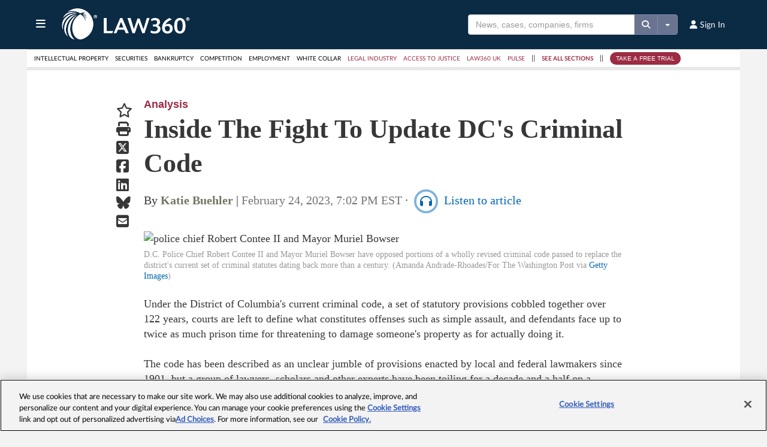

--- FILE ---
content_type: text/html
request_url: https://datawrapper.dwcdn.net/ozd4y/7/
body_size: -31
content:

<html><head>
    <script>window.location.href='https://datawrapper.dwcdn.net/ozd4y/8/'+window.location.search;</script>
    <meta http-equiv="REFRESH" content="0; url=https://datawrapper.dwcdn.net/ozd4y/8/">
</head></html>

--- FILE ---
content_type: text/javascript
request_url: https://datawrapper.dwcdn.net/lib/vis/tables.45718e95.js
body_size: 98938
content:
!function(){"use strict";var t="undefined"!=typeof globalThis?globalThis:"undefined"!=typeof window?window:"undefined"!=typeof global?global:"undefined"!=typeof self?self:{},e={};({get exports(){return e},set exports(t){e=t}}).exports=function(){var t=1e3,e=6e4,n=36e5,r="millisecond",o="second",a="minute",i="hour",l="day",u="week",s="month",c="quarter",f="year",p="date",d="Invalid Date",h=/^(\d{4})[-/]?(\d{1,2})?[-/]?(\d{0,2})[Tt\s]*(\d{1,2})?:?(\d{1,2})?:?(\d{1,2})?[.:]?(\d+)?$/,m=/\[([^\]]+)]|Y{1,4}|M{1,4}|D{1,2}|d{1,4}|H{1,2}|h{1,2}|a|A|m{1,2}|s{1,2}|Z{1,2}|SSS/g,g={name:"en",weekdays:"Sunday_Monday_Tuesday_Wednesday_Thursday_Friday_Saturday".split("_"),months:"January_February_March_April_May_June_July_August_September_October_November_December".split("_"),ordinal:function(t){var e=["th","st","nd","rd"],n=t%100;return"["+t+(e[(n-20)%10]||e[n]||e[0])+"]"}},v=function(t,e,n){var r=String(t);return!r||r.length>=e?t:""+Array(e+1-r.length).join(n)+t},b={s:v,z:function(t){var e=-t.utcOffset(),n=Math.abs(e),r=Math.floor(n/60),o=n%60;return(e<=0?"+":"-")+v(r,2,"0")+":"+v(o,2,"0")},m:function t(e,n){if(e.date()<n.date())return-t(n,e);var r=12*(n.year()-e.year())+(n.month()-e.month()),o=e.clone().add(r,s),a=n-o<0,i=e.clone().add(r+(a?-1:1),s);return+(-(r+(n-o)/(a?o-i:i-o))||0)},a:function(t){return t<0?Math.ceil(t)||0:Math.floor(t)},p:function(t){return{M:s,y:f,w:u,d:l,D:p,h:i,m:a,s:o,ms:r,Q:c}[t]||String(t||"").toLowerCase().replace(/s$/,"")},u:function(t){return void 0===t}},y="en",w={};w[y]=g;var $=function(t){return t instanceof k},M=function t(e,n,r){var o;if(!e)return y;if("string"==typeof e){var a=e.toLowerCase();w[a]&&(o=a),n&&(w[a]=n,o=a);var i=e.split("-");if(!o&&i.length>1)return t(i[0])}else{var l=e.name;w[l]=e,o=l}return!r&&o&&(y=o),o||!r&&y},x=function(t,e){if($(t))return t.clone();var n="object"==typeof e?e:{};return n.date=t,n.args=arguments,new k(n)},_=b;_.l=M,_.i=$,_.w=function(t,e){return x(t,{locale:e.$L,utc:e.$u,x:e.$x,$offset:e.$offset})};var k=function(){function g(t){this.$L=M(t.locale,null,!0),this.parse(t)}var v=g.prototype;return v.parse=function(t){this.$d=function(t){var e=t.date,n=t.utc;if(null===e)return new Date(NaN);if(_.u(e))return new Date;if(e instanceof Date)return new Date(e);if("string"==typeof e&&!/Z$/i.test(e)){var r=e.match(h);if(r){var o=r[2]-1||0,a=(r[7]||"0").substring(0,3);return n?new Date(Date.UTC(r[1],o,r[3]||1,r[4]||0,r[5]||0,r[6]||0,a)):new Date(r[1],o,r[3]||1,r[4]||0,r[5]||0,r[6]||0,a)}}return new Date(e)}(t),this.$x=t.x||{},this.init()},v.init=function(){var t=this.$d;this.$y=t.getFullYear(),this.$M=t.getMonth(),this.$D=t.getDate(),this.$W=t.getDay(),this.$H=t.getHours(),this.$m=t.getMinutes(),this.$s=t.getSeconds(),this.$ms=t.getMilliseconds()},v.$utils=function(){return _},v.isValid=function(){return!(this.$d.toString()===d)},v.isSame=function(t,e){var n=x(t);return this.startOf(e)<=n&&n<=this.endOf(e)},v.isAfter=function(t,e){return x(t)<this.startOf(e)},v.isBefore=function(t,e){return this.endOf(e)<x(t)},v.$g=function(t,e,n){return _.u(t)?this[e]:this.set(n,t)},v.unix=function(){return Math.floor(this.valueOf()/1e3)},v.valueOf=function(){return this.$d.getTime()},v.startOf=function(t,e){var n=this,r=!!_.u(e)||e,c=_.p(t),d=function(t,e){var o=_.w(n.$u?Date.UTC(n.$y,e,t):new Date(n.$y,e,t),n);return r?o:o.endOf(l)},h=function(t,e){return _.w(n.toDate()[t].apply(n.toDate("s"),(r?[0,0,0,0]:[23,59,59,999]).slice(e)),n)},m=this.$W,g=this.$M,v=this.$D,b="set"+(this.$u?"UTC":"");switch(c){case f:return r?d(1,0):d(31,11);case s:return r?d(1,g):d(0,g+1);case u:var y=this.$locale().weekStart||0,w=(m<y?m+7:m)-y;return d(r?v-w:v+(6-w),g);case l:case p:return h(b+"Hours",0);case i:return h(b+"Minutes",1);case a:return h(b+"Seconds",2);case o:return h(b+"Milliseconds",3);default:return this.clone()}},v.endOf=function(t){return this.startOf(t,!1)},v.$set=function(t,e){var n,u=_.p(t),c="set"+(this.$u?"UTC":""),d=(n={},n[l]=c+"Date",n[p]=c+"Date",n[s]=c+"Month",n[f]=c+"FullYear",n[i]=c+"Hours",n[a]=c+"Minutes",n[o]=c+"Seconds",n[r]=c+"Milliseconds",n)[u],h=u===l?this.$D+(e-this.$W):e;if(u===s||u===f){var m=this.clone().set(p,1);m.$d[d](h),m.init(),this.$d=m.set(p,Math.min(this.$D,m.daysInMonth())).$d}else d&&this.$d[d](h);return this.init(),this},v.set=function(t,e){return this.clone().$set(t,e)},v.get=function(t){return this[_.p(t)]()},v.add=function(r,c){var p,d=this;r=Number(r);var h=_.p(c),m=function(t){var e=x(d);return _.w(e.date(e.date()+Math.round(t*r)),d)};if(h===s)return this.set(s,this.$M+r);if(h===f)return this.set(f,this.$y+r);if(h===l)return m(1);if(h===u)return m(7);var g=(p={},p[a]=e,p[i]=n,p[o]=t,p)[h]||1,v=this.$d.getTime()+r*g;return _.w(v,this)},v.subtract=function(t,e){return this.add(-1*t,e)},v.format=function(t){var e=this,n=this.$locale();if(!this.isValid())return n.invalidDate||d;var r=t||"YYYY-MM-DDTHH:mm:ssZ",o=_.z(this),a=this.$H,i=this.$m,l=this.$M,u=n.weekdays,s=n.months,c=function(t,n,o,a){return t&&(t[n]||t(e,r))||o[n].slice(0,a)},f=function(t){return _.s(a%12||12,t,"0")},p=n.meridiem||function(t,e,n){var r=t<12?"AM":"PM";return n?r.toLowerCase():r},h={YY:String(this.$y).slice(-2),YYYY:this.$y,M:l+1,MM:_.s(l+1,2,"0"),MMM:c(n.monthsShort,l,s,3),MMMM:c(s,l),D:this.$D,DD:_.s(this.$D,2,"0"),d:String(this.$W),dd:c(n.weekdaysMin,this.$W,u,2),ddd:c(n.weekdaysShort,this.$W,u,3),dddd:u[this.$W],H:String(a),HH:_.s(a,2,"0"),h:f(1),hh:f(2),a:p(a,i,!0),A:p(a,i,!1),m:String(i),mm:_.s(i,2,"0"),s:String(this.$s),ss:_.s(this.$s,2,"0"),SSS:_.s(this.$ms,3,"0"),Z:o};return r.replace(m,(function(t,e){return e||h[t]||o.replace(":","")}))},v.utcOffset=function(){return 15*-Math.round(this.$d.getTimezoneOffset()/15)},v.diff=function(r,p,d){var h,m=_.p(p),g=x(r),v=(g.utcOffset()-this.utcOffset())*e,b=this-g,y=_.m(this,g);return y=(h={},h[f]=y/12,h[s]=y,h[c]=y/3,h[u]=(b-v)/6048e5,h[l]=(b-v)/864e5,h[i]=b/n,h[a]=b/e,h[o]=b/t,h)[m]||b,d?y:_.a(y)},v.daysInMonth=function(){return this.endOf(s).$D},v.$locale=function(){return w[this.$L]},v.locale=function(t,e){if(!t)return this.$L;var n=this.clone(),r=M(t,e,!0);return r&&(n.$L=r),n},v.clone=function(){return _.w(this.$d,this)},v.toDate=function(){return new Date(this.valueOf())},v.toJSON=function(){return this.isValid()?this.toISOString():null},v.toISOString=function(){return this.$d.toISOString()},v.toString=function(){return this.$d.toUTCString()},g}(),S=k.prototype;return x.prototype=S,[["$ms",r],["$s",o],["$m",a],["$H",i],["$W",l],["$M",s],["$y",f],["$D",p]].forEach((function(t){S[t[1]]=function(e){return this.$g(e,t[0],t[1])}})),x.extend=function(t,e){return t.$i||(t(e,k,x),t.$i=!0),x},x.locale=M,x.isDayjs=$,x.unix=function(t){return x(1e3*t)},x.en=w[y],x.Ls=w,x.p={},x}();var n=e;var r=function(t){let e=arguments.length>1&&void 0!==arguments[1]?arguments[1]:null,n=arguments.length>2&&void 0!==arguments[2]?arguments[2]:null;if(!e)return t;const r=Array.isArray(e)?e:e.split(".");let o=t;for(let t=0;t<r.length&&null!=o;t++)o=o[r[t]];return null==o?n:o};var o=(t,e)=>{const n=e.prototype,r=n.format;n.format=function(t){const e=t||"YYYY-MM-DDTHH:mm:ssZ",n=this.$locale().seasonSeparator||"-",o=e.replace(/(\[[^\]]+])|BB|B/g,((t,e)=>{const r=this.$y,o=r+1,a="B"===t,i=a?[String(r).slice(-2),2]:[r,4],l=[String(o).slice(-2),2];return e||`${a?"'":""}${this.$utils().s(...i,"0")}${n}${a?"'":""}${this.$utils().s(...l,"0")}`}));return r.bind(this)(o)}};const a=/^#?([A-Fa-f0-9]{6}|[A-Fa-f0-9]{3})$/,i=/^#?([A-Fa-f0-9]{8}|[A-Fa-f0-9]{4})$/;var l=t=>{if(t.match(a)){4!==t.length&&7!==t.length||(t=t.substr(1)),3===t.length&&(t=(t=t.split(""))[0]+t[0]+t[1]+t[1]+t[2]+t[2]);const e=parseInt(t,16);return[e>>16,e>>8&255,255&e,1]}if(t.match(i)){5!==t.length&&9!==t.length||(t=t.substr(1)),4===t.length&&(t=(t=t.split(""))[0]+t[0]+t[1]+t[1]+t[2]+t[2]+t[3]+t[3]);const e=parseInt(t,16);return[e>>24&255,e>>16&255,e>>8&255,Math.round((255&e)/255*100)/100]}throw new Error(`unknown hex color: ${t}`)},u=function(t){let e=arguments.length>1&&void 0!==arguments[1]?arguments[1]:0,n=arguments.length>2&&void 0!==arguments[2]?arguments[2]:1;return t<e?e:t>n?n:t};const s=u;const c={};for(let t of["Boolean","Number","String","Function","Array","Date","RegExp","Undefined","Null"])c[`[object ${t}]`]=t.toLowerCase();var f=function(t){return c[Object.prototype.toString.call(t)]||"object"};const p=f;const d=f;const h=Math.PI;var m={clip_rgb:t=>{t._clipped=!1,t._unclipped=t.slice(0);for(let e=0;e<=3;e++)e<3?((t[e]<0||t[e]>255)&&(t._clipped=!0),t[e]=s(t[e],0,255)):3===e&&(t[e]=s(t[e],0,1));return t},limit:u,type:f,unpack:function(t){let e=arguments.length>1&&void 0!==arguments[1]?arguments[1]:null;return t.length>=3?Array.prototype.slice.call(t):"object"==p(t[0])&&e?e.split("").filter((e=>void 0!==t[0][e])).map((e=>t[0][e])):t[0]},last:t=>{if(t.length<2)return null;const e=t.length-1;return"string"==d(t[e])?t[e].toLowerCase():null},PI:h,TWOPI:2*h,PITHIRD:h/3,DEG2RAD:h/180,RAD2DEG:180/h};const g={Kn:18,Xn:.95047,Yn:1,Zn:1.08883,t0:.137931034,t1:.206896552,t2:.12841855,t3:.008856452},{unpack:v}=m,{pow:b}=Math,y=t=>(t/=255)<=.04045?t/12.92:b((t+.055)/1.055,2.4),w=t=>t>g.t3?b(t,1/3):t/g.t2+g.t0,$=(t,e,n)=>{t=y(t),e=y(e),n=y(n);return[w((.4124564*t+.3575761*e+.1804375*n)/g.Xn),w((.2126729*t+.7151522*e+.072175*n)/g.Yn),w((.0193339*t+.119192*e+.9503041*n)/g.Zn)]};var M=function(){for(var t=arguments.length,e=new Array(t),n=0;n<t;n++)e[n]=arguments[n];const[r,o,a]=v(e,"rgb"),[i,l,u]=$(r,o,a),s=116*l-16;return[s<0?0:s,500*(i-l),200*(l-u)]};const x=l,_=M;var k=function(t){return _(x(t))[0]};function S(){}function Y(t,e){for(const n in e)t[n]=e[n];return t}function A(t){return t()}function E(){return Object.create(null)}function N(t){t.forEach(A)}function D(t){return"function"==typeof t}function C(t,e){return t!=t?e==e:t!==e||t&&"object"==typeof t||"function"==typeof t}function O(t){if(null==t)return S;for(var e=arguments.length,n=new Array(e>1?e-1:0),r=1;r<e;r++)n[r-1]=arguments[r];const o=t.subscribe(...n);return o.unsubscribe?()=>o.unsubscribe():o}function T(t,e,n){t.$$.on_destroy.push(O(e,n))}function j(t,e,n,r){if(t){const o=R(t,e,n,r);return t[0](o)}}function R(t,e,n,r){return t[1]&&r?Y(n.ctx.slice(),t[1](r(e))):n.ctx}function L(t,e,n,r){if(t[2]&&r){const o=t[2](r(n));if(void 0===e.dirty)return o;if("object"==typeof o){const t=[],n=Math.max(e.dirty.length,o.length);for(let r=0;r<n;r+=1)t[r]=e.dirty[r]|o[r];return t}return e.dirty|o}return e.dirty}function B(t,e,n,r,o,a){if(o){const i=R(e,n,r,a);t.p(i,o)}}function z(t){if(t.ctx.length>32){const e=[],n=t.ctx.length/32;for(let t=0;t<n;t++)e[t]=-1;return e}return-1}function I(t){return null==t?"":t}function F(t,e,n){return t.set(n),e}function H(t,e){t.appendChild(e)}function P(t,e,n){t.insertBefore(e,n||null)}function U(t){t.parentNode&&t.parentNode.removeChild(t)}function W(t,e){for(let n=0;n<t.length;n+=1)t[n]&&t[n].d(e)}function q(t){return document.createElement(t)}function G(t){return document.createElementNS("http://www.w3.org/2000/svg",t)}function V(t){return document.createTextNode(t)}function Z(){return V(" ")}function J(){return V("")}function X(t,e,n,r){return t.addEventListener(e,n,r),()=>t.removeEventListener(e,n,r)}function Q(t){return function(e){e.target===this&&t.call(this,e)}}function K(t,e,n){null==n?t.removeAttribute(e):t.getAttribute(e)!==n&&t.setAttribute(e,n)}function tt(t,e){const n=Object.getOwnPropertyDescriptors(t.__proto__);for(const r in e)null==e[r]?t.removeAttribute(r):"style"===r?t.style.cssText=e[r]:"__value"===r?t.value=t[r]=e[r]:n[r]&&n[r].set?t[r]=e[r]:K(t,r,e[r])}function et(t,e){for(const n in e)K(t,n,e[n])}function nt(t,e){e=""+e,t.wholeText!==e&&(t.data=e)}function rt(t,e){t.value=null==e?"":e}function ot(t,e,n,r){null===n?t.style.removeProperty(e):t.style.setProperty(e,n,r?"important":"")}function at(t,e,n){t.classList[n?"add":"remove"](e)}class it{constructor(){let t=arguments.length>0&&void 0!==arguments[0]&&arguments[0];this.is_svg=!1,this.is_svg=t,this.e=this.n=null}c(t){this.h(t)}m(t,e){let n=arguments.length>2&&void 0!==arguments[2]?arguments[2]:null;this.e||(this.is_svg?this.e=G(e.nodeName):this.e=q(e.nodeName),this.t=e,this.c(t)),this.i(n)}h(t){this.e.innerHTML=t,this.n=Array.from(this.e.childNodes)}i(t){for(let e=0;e<this.n.length;e+=1)P(this.t,this.n[e],t)}p(t){this.d(),this.h(t),this.i(this.a)}d(){this.n.forEach(U)}}let lt;function ut(t){lt=t}function st(){if(!lt)throw new Error("Function called outside component initialization");return lt}function ct(t){st().$$.on_mount.push(t)}function ft(t){st().$$.after_update.push(t)}function pt(){const t=st();return function(e,n){let{cancelable:r=!1}=arguments.length>2&&void 0!==arguments[2]?arguments[2]:{};const o=t.$$.callbacks[e];if(o){const a=function(t,e){let{bubbles:n=!1,cancelable:r=!1}=arguments.length>2&&void 0!==arguments[2]?arguments[2]:{};const o=document.createEvent("CustomEvent");return o.initCustomEvent(t,n,r,e),o}(e,n,{cancelable:r});return o.slice().forEach((e=>{e.call(t,a)})),!a.defaultPrevented}return!0}}function dt(t,e){const n=t.$$.callbacks[e.type];n&&n.slice().forEach((t=>t.call(this,e)))}const ht=[],mt=[],gt=[],vt=[],bt=Promise.resolve();let yt=!1;function wt(){yt||(yt=!0,bt.then(St))}function $t(){return wt(),bt}function Mt(t){gt.push(t)}function xt(t){vt.push(t)}const _t=new Set;let kt=0;function St(){if(0!==kt)return;const t=lt;do{try{for(;kt<ht.length;){const t=ht[kt];kt++,ut(t),Yt(t.$$)}}catch(t){throw ht.length=0,kt=0,t}for(ut(null),ht.length=0,kt=0;mt.length;)mt.pop()();for(let t=0;t<gt.length;t+=1){const e=gt[t];_t.has(e)||(_t.add(e),e())}gt.length=0}while(ht.length);for(;vt.length;)vt.pop()();yt=!1,_t.clear(),ut(t)}function Yt(t){if(null!==t.fragment){t.update(),N(t.before_update);const e=t.dirty;t.dirty=[-1],t.fragment&&t.fragment.p(t.ctx,e),t.after_update.forEach(Mt)}}const At=new Set;let Et;function Nt(){Et={r:0,c:[],p:Et}}function Dt(){Et.r||N(Et.c),Et=Et.p}function Ct(t,e){t&&t.i&&(At.delete(t),t.i(e))}function Ot(t,e,n,r){if(t&&t.o){if(At.has(t))return;At.add(t),Et.c.push((()=>{At.delete(t),r&&(n&&t.d(1),r())})),t.o(e)}else r&&r()}function Tt(t,e){const n={},r={},o={$$scope:1};let a=t.length;for(;a--;){const i=t[a],l=e[a];if(l){for(const t in i)t in l||(r[t]=1);for(const t in l)o[t]||(n[t]=l[t],o[t]=1);t[a]=l}else for(const t in i)o[t]=1}for(const t in r)t in n||(n[t]=void 0);return n}function jt(t){return"object"==typeof t&&null!==t?t:{}}function Rt(t,e,n){const r=t.$$.props[e];void 0!==r&&(t.$$.bound[r]=n,n(t.$$.ctx[r]))}function Lt(t){t&&t.c()}function Bt(t,e,n,r){const{fragment:o,after_update:a}=t.$$;o&&o.m(e,n),r||Mt((()=>{const e=t.$$.on_mount.map(A).filter(D);t.$$.on_destroy?t.$$.on_destroy.push(...e):N(e),t.$$.on_mount=[]})),a.forEach(Mt)}function zt(t,e){const n=t.$$;null!==n.fragment&&(N(n.on_destroy),n.fragment&&n.fragment.d(e),n.on_destroy=n.fragment=null,n.ctx=[])}function It(t,e,n,r,o,a,i){let l=arguments.length>7&&void 0!==arguments[7]?arguments[7]:[-1];const u=lt;ut(t);const s=t.$$={fragment:null,ctx:[],props:a,update:S,not_equal:o,bound:E(),on_mount:[],on_destroy:[],on_disconnect:[],before_update:[],after_update:[],context:new Map(e.context||(u?u.$$.context:[])),callbacks:E(),dirty:l,skip_bound:!1,root:e.target||u.$$.root};i&&i(s.root);let c=!1;if(s.ctx=n?n(t,e.props||{},(function(e,n){const r=!(arguments.length<=2)&&arguments.length-2?arguments.length<=2?void 0:arguments[2]:n;return s.ctx&&o(s.ctx[e],s.ctx[e]=r)&&(!s.skip_bound&&s.bound[e]&&s.bound[e](r),c&&function(t,e){-1===t.$$.dirty[0]&&(ht.push(t),wt(),t.$$.dirty.fill(0)),t.$$.dirty[e/31|0]|=1<<e%31}(t,e)),n})):[],s.update(),c=!0,N(s.before_update),s.fragment=!!r&&r(s.ctx),e.target){if(e.hydrate){const t=function(t){return Array.from(t.childNodes)}(e.target);s.fragment&&s.fragment.l(t),t.forEach(U)}else s.fragment&&s.fragment.c();e.intro&&Ct(t.$$.fragment),Bt(t,e.target,e.anchor,e.customElement),St()}ut(u)}class Ft{$destroy(){zt(this,1),this.$destroy=S}$on(t,e){if(!D(e))return S;const n=this.$$.callbacks[t]||(this.$$.callbacks[t]=[]);return n.push(e),()=>{const t=n.indexOf(e);-1!==t&&n.splice(t,1)}}$set(t){var e;this.$$set&&(e=t,0!==Object.keys(e).length)&&(this.$$.skip_bound=!0,this.$$set(t),this.$$.skip_bound=!1)}}var Ht="1.13.6",Pt="object"==typeof self&&self.self===self&&self||"object"==typeof global&&global.global===global&&global||Function("return this")()||{},Ut=Array.prototype,Wt=Object.prototype,qt="undefined"!=typeof Symbol?Symbol.prototype:null,Gt=Ut.push,Vt=Ut.slice,Zt=Wt.toString,Jt=Wt.hasOwnProperty,Xt="undefined"!=typeof ArrayBuffer,Qt="undefined"!=typeof DataView,Kt=Array.isArray,te=Object.keys,ee=Object.create,ne=Xt&&ArrayBuffer.isView,re=isNaN,oe=isFinite,ae=!{toString:null}.propertyIsEnumerable("toString"),ie=["valueOf","isPrototypeOf","toString","propertyIsEnumerable","hasOwnProperty","toLocaleString"],le=Math.pow(2,53)-1;function ue(t,e){return e=null==e?t.length-1:+e,function(){for(var n=Math.max(arguments.length-e,0),r=Array(n),o=0;o<n;o++)r[o]=arguments[o+e];switch(e){case 0:return t.call(this,r);case 1:return t.call(this,arguments[0],r);case 2:return t.call(this,arguments[0],arguments[1],r)}var a=Array(e+1);for(o=0;o<e;o++)a[o]=arguments[o];return a[e]=r,t.apply(this,a)}}function se(t){var e=typeof t;return"function"===e||"object"===e&&!!t}function ce(t){return void 0===t}function fe(t){return!0===t||!1===t||"[object Boolean]"===Zt.call(t)}function pe(t){var e="[object "+t+"]";return function(t){return Zt.call(t)===e}}var de=pe("String"),he=pe("Number"),me=pe("Date"),ge=pe("RegExp"),ve=pe("Error"),be=pe("Symbol"),ye=pe("ArrayBuffer"),we=pe("Function"),$e=Pt.document&&Pt.document.childNodes;"function"!=typeof/./&&"object"!=typeof Int8Array&&"function"!=typeof $e&&(we=function(t){return"function"==typeof t||!1});var Me=we,xe=pe("Object"),_e=Qt&&xe(new DataView(new ArrayBuffer(8))),ke="undefined"!=typeof Map&&xe(new Map),Se=pe("DataView");var Ye=_e?function(t){return null!=t&&Me(t.getInt8)&&ye(t.buffer)}:Se,Ae=Kt||pe("Array");function Ee(t,e){return null!=t&&Jt.call(t,e)}var Ne=pe("Arguments");!function(){Ne(arguments)||(Ne=function(t){return Ee(t,"callee")})}();var De=Ne;function Ce(t){return!be(t)&&oe(t)&&!isNaN(parseFloat(t))}function Oe(t){return he(t)&&re(t)}function Te(t){return function(){return t}}function je(t){return function(e){var n=t(e);return"number"==typeof n&&n>=0&&n<=le}}function Re(t){return function(e){return null==e?void 0:e[t]}}var Le=Re("byteLength"),Be=je(Le),ze=/\[object ((I|Ui)nt(8|16|32)|Float(32|64)|Uint8Clamped|Big(I|Ui)nt64)Array\]/;var Ie=Xt?function(t){return ne?ne(t)&&!Ye(t):Be(t)&&ze.test(Zt.call(t))}:Te(!1),Fe=Re("length");function He(t,e){e=function(t){for(var e={},n=t.length,r=0;r<n;++r)e[t[r]]=!0;return{contains:function(t){return!0===e[t]},push:function(n){return e[n]=!0,t.push(n)}}}(e);var n=ie.length,r=t.constructor,o=Me(r)&&r.prototype||Wt,a="constructor";for(Ee(t,a)&&!e.contains(a)&&e.push(a);n--;)(a=ie[n])in t&&t[a]!==o[a]&&!e.contains(a)&&e.push(a)}function Pe(t){if(!se(t))return[];if(te)return te(t);var e=[];for(var n in t)Ee(t,n)&&e.push(n);return ae&&He(t,e),e}function Ue(t,e){var n=Pe(e),r=n.length;if(null==t)return!r;for(var o=Object(t),a=0;a<r;a++){var i=n[a];if(e[i]!==o[i]||!(i in o))return!1}return!0}function We(t){return t instanceof We?t:this instanceof We?void(this._wrapped=t):new We(t)}function qe(t){return new Uint8Array(t.buffer||t,t.byteOffset||0,Le(t))}We.VERSION=Ht,We.prototype.value=function(){return this._wrapped},We.prototype.valueOf=We.prototype.toJSON=We.prototype.value,We.prototype.toString=function(){return String(this._wrapped)};var Ge="[object DataView]";function Ve(t,e,n,r){if(t===e)return 0!==t||1/t==1/e;if(null==t||null==e)return!1;if(t!=t)return e!=e;var o=typeof t;return("function"===o||"object"===o||"object"==typeof e)&&Ze(t,e,n,r)}function Ze(t,e,n,r){t instanceof We&&(t=t._wrapped),e instanceof We&&(e=e._wrapped);var o=Zt.call(t);if(o!==Zt.call(e))return!1;if(_e&&"[object Object]"==o&&Ye(t)){if(!Ye(e))return!1;o=Ge}switch(o){case"[object RegExp]":case"[object String]":return""+t==""+e;case"[object Number]":return+t!=+t?+e!=+e:0==+t?1/+t==1/e:+t==+e;case"[object Date]":case"[object Boolean]":return+t==+e;case"[object Symbol]":return qt.valueOf.call(t)===qt.valueOf.call(e);case"[object ArrayBuffer]":case Ge:return Ze(qe(t),qe(e),n,r)}var a="[object Array]"===o;if(!a&&Ie(t)){if(Le(t)!==Le(e))return!1;if(t.buffer===e.buffer&&t.byteOffset===e.byteOffset)return!0;a=!0}if(!a){if("object"!=typeof t||"object"!=typeof e)return!1;var i=t.constructor,l=e.constructor;if(i!==l&&!(Me(i)&&i instanceof i&&Me(l)&&l instanceof l)&&"constructor"in t&&"constructor"in e)return!1}r=r||[];for(var u=(n=n||[]).length;u--;)if(n[u]===t)return r[u]===e;if(n.push(t),r.push(e),a){if((u=t.length)!==e.length)return!1;for(;u--;)if(!Ve(t[u],e[u],n,r))return!1}else{var s,c=Pe(t);if(u=c.length,Pe(e).length!==u)return!1;for(;u--;)if(!Ee(e,s=c[u])||!Ve(t[s],e[s],n,r))return!1}return n.pop(),r.pop(),!0}function Je(t,e){return Ve(t,e)}function Xe(t){if(!se(t))return[];var e=[];for(var n in t)e.push(n);return ae&&He(t,e),e}function Qe(t){var e=Fe(t);return function(n){if(null==n)return!1;var r=Xe(n);if(Fe(r))return!1;for(var o=0;o<e;o++)if(!Me(n[t[o]]))return!1;return t!==rn||!Me(n[Ke])}}var Ke="forEach",tn=["clear","delete"],en=["get","has","set"],nn=tn.concat(Ke,en),rn=tn.concat(en),on=["add"].concat(tn,Ke,"has"),an=ke?Qe(nn):pe("Map"),ln=ke?Qe(rn):pe("WeakMap"),un=ke?Qe(on):pe("Set"),sn=pe("WeakSet");function cn(t){for(var e=Pe(t),n=e.length,r=Array(n),o=0;o<n;o++)r[o]=t[e[o]];return r}function fn(t){for(var e={},n=Pe(t),r=0,o=n.length;r<o;r++)e[t[n[r]]]=n[r];return e}function pn(t){var e=[];for(var n in t)Me(t[n])&&e.push(n);return e.sort()}function dn(t,e){return function(n){var r=arguments.length;if(e&&(n=Object(n)),r<2||null==n)return n;for(var o=1;o<r;o++)for(var a=arguments[o],i=t(a),l=i.length,u=0;u<l;u++){var s=i[u];e&&void 0!==n[s]||(n[s]=a[s])}return n}}var hn=dn(Xe),mn=dn(Pe),gn=dn(Xe,!0);function vn(t){if(!se(t))return{};if(ee)return ee(t);var e=function(){};e.prototype=t;var n=new e;return e.prototype=null,n}function bn(t){return Ae(t)?t:[t]}function yn(t){return We.toPath(t)}function wn(t,e){for(var n=e.length,r=0;r<n;r++){if(null==t)return;t=t[e[r]]}return n?t:void 0}function $n(t,e,n){var r=wn(t,yn(e));return ce(r)?n:r}function Mn(t){return t}function xn(t){return t=mn({},t),function(e){return Ue(e,t)}}function _n(t){return t=yn(t),function(e){return wn(e,t)}}function kn(t,e,n){if(void 0===e)return t;switch(null==n?3:n){case 1:return function(n){return t.call(e,n)};case 3:return function(n,r,o){return t.call(e,n,r,o)};case 4:return function(n,r,o,a){return t.call(e,n,r,o,a)}}return function(){return t.apply(e,arguments)}}function Sn(t,e,n){return null==t?Mn:Me(t)?kn(t,e,n):se(t)&&!Ae(t)?xn(t):_n(t)}function Yn(t,e){return Sn(t,e,1/0)}function An(t,e,n){return We.iteratee!==Yn?We.iteratee(t,e):Sn(t,e,n)}function En(){}function Nn(t,e){return null==e&&(e=t,t=0),t+Math.floor(Math.random()*(e-t+1))}We.toPath=bn,We.iteratee=Yn;var Dn=Date.now||function(){return(new Date).getTime()};function Cn(t){var e=function(e){return t[e]},n="(?:"+Pe(t).join("|")+")",r=RegExp(n),o=RegExp(n,"g");return function(t){return t=null==t?"":""+t,r.test(t)?t.replace(o,e):t}}var On={"&":"&amp;","<":"&lt;",">":"&gt;",'"':"&quot;","'":"&#x27;","`":"&#x60;"},Tn=Cn(On),jn=Cn(fn(On)),Rn=We.templateSettings={evaluate:/<%([\s\S]+?)%>/g,interpolate:/<%=([\s\S]+?)%>/g,escape:/<%-([\s\S]+?)%>/g},Ln=/(.)^/,Bn={"'":"'","\\":"\\","\r":"r","\n":"n","\u2028":"u2028","\u2029":"u2029"},zn=/\\|'|\r|\n|\u2028|\u2029/g;function In(t){return"\\"+Bn[t]}var Fn=/^\s*(\w|\$)+\s*$/;var Hn=0;function Pn(t,e,n,r,o){if(!(r instanceof e))return t.apply(n,o);var a=vn(t.prototype),i=t.apply(a,o);return se(i)?i:a}var Un=ue((function(t,e){var n=Un.placeholder,r=function(){for(var o=0,a=e.length,i=Array(a),l=0;l<a;l++)i[l]=e[l]===n?arguments[o++]:e[l];for(;o<arguments.length;)i.push(arguments[o++]);return Pn(t,r,this,this,i)};return r}));Un.placeholder=We;var Wn=ue((function(t,e,n){if(!Me(t))throw new TypeError("Bind must be called on a function");var r=ue((function(o){return Pn(t,r,e,this,n.concat(o))}));return r})),qn=je(Fe);function Gn(t,e,n,r){if(r=r||[],e||0===e){if(e<=0)return r.concat(t)}else e=1/0;for(var o=r.length,a=0,i=Fe(t);a<i;a++){var l=t[a];if(qn(l)&&(Ae(l)||De(l)))if(e>1)Gn(l,e-1,n,r),o=r.length;else for(var u=0,s=l.length;u<s;)r[o++]=l[u++];else n||(r[o++]=l)}return r}var Vn=ue((function(t,e){var n=(e=Gn(e,!1,!1)).length;if(n<1)throw new Error("bindAll must be passed function names");for(;n--;){var r=e[n];t[r]=Wn(t[r],t)}return t}));var Zn=ue((function(t,e,n){return setTimeout((function(){return t.apply(null,n)}),e)})),Jn=Un(Zn,We,1);function Xn(t){return function(){return!t.apply(this,arguments)}}function Qn(t,e){var n;return function(){return--t>0&&(n=e.apply(this,arguments)),t<=1&&(e=null),n}}var Kn=Un(Qn,2);function tr(t,e,n){e=An(e,n);for(var r,o=Pe(t),a=0,i=o.length;a<i;a++)if(e(t[r=o[a]],r,t))return r}function er(t){return function(e,n,r){n=An(n,r);for(var o=Fe(e),a=t>0?0:o-1;a>=0&&a<o;a+=t)if(n(e[a],a,e))return a;return-1}}var nr=er(1),rr=er(-1);function or(t,e,n,r){for(var o=(n=An(n,r,1))(e),a=0,i=Fe(t);a<i;){var l=Math.floor((a+i)/2);n(t[l])<o?a=l+1:i=l}return a}function ar(t,e,n){return function(r,o,a){var i=0,l=Fe(r);if("number"==typeof a)t>0?i=a>=0?a:Math.max(a+l,i):l=a>=0?Math.min(a+1,l):a+l+1;else if(n&&a&&l)return r[a=n(r,o)]===o?a:-1;if(o!=o)return(a=e(Vt.call(r,i,l),Oe))>=0?a+i:-1;for(a=t>0?i:l-1;a>=0&&a<l;a+=t)if(r[a]===o)return a;return-1}}var ir=ar(1,nr,or),lr=ar(-1,rr);function ur(t,e,n){var r=(qn(t)?nr:tr)(t,e,n);if(void 0!==r&&-1!==r)return t[r]}function sr(t,e,n){var r,o;if(e=kn(e,n),qn(t))for(r=0,o=t.length;r<o;r++)e(t[r],r,t);else{var a=Pe(t);for(r=0,o=a.length;r<o;r++)e(t[a[r]],a[r],t)}return t}function cr(t,e,n){e=An(e,n);for(var r=!qn(t)&&Pe(t),o=(r||t).length,a=Array(o),i=0;i<o;i++){var l=r?r[i]:i;a[i]=e(t[l],l,t)}return a}function fr(t){var e=function(e,n,r,o){var a=!qn(e)&&Pe(e),i=(a||e).length,l=t>0?0:i-1;for(o||(r=e[a?a[l]:l],l+=t);l>=0&&l<i;l+=t){var u=a?a[l]:l;r=n(r,e[u],u,e)}return r};return function(t,n,r,o){var a=arguments.length>=3;return e(t,kn(n,o,4),r,a)}}var pr=fr(1),dr=fr(-1);function hr(t,e,n){var r=[];return e=An(e,n),sr(t,(function(t,n,o){e(t,n,o)&&r.push(t)})),r}function mr(t,e,n){e=An(e,n);for(var r=!qn(t)&&Pe(t),o=(r||t).length,a=0;a<o;a++){var i=r?r[a]:a;if(!e(t[i],i,t))return!1}return!0}function gr(t,e,n){e=An(e,n);for(var r=!qn(t)&&Pe(t),o=(r||t).length,a=0;a<o;a++){var i=r?r[a]:a;if(e(t[i],i,t))return!0}return!1}function vr(t,e,n,r){return qn(t)||(t=cn(t)),("number"!=typeof n||r)&&(n=0),ir(t,e,n)>=0}var br=ue((function(t,e,n){var r,o;return Me(e)?o=e:(e=yn(e),r=e.slice(0,-1),e=e[e.length-1]),cr(t,(function(t){var a=o;if(!a){if(r&&r.length&&(t=wn(t,r)),null==t)return;a=t[e]}return null==a?a:a.apply(t,n)}))}));function yr(t,e){return cr(t,_n(e))}function wr(t,e,n){var r,o,a=-1/0,i=-1/0;if(null==e||"number"==typeof e&&"object"!=typeof t[0]&&null!=t)for(var l=0,u=(t=qn(t)?t:cn(t)).length;l<u;l++)null!=(r=t[l])&&r>a&&(a=r);else e=An(e,n),sr(t,(function(t,n,r){((o=e(t,n,r))>i||o===-1/0&&a===-1/0)&&(a=t,i=o)}));return a}var $r=/[^\ud800-\udfff]|[\ud800-\udbff][\udc00-\udfff]|[\ud800-\udfff]/g;function Mr(t){return t?Ae(t)?Vt.call(t):de(t)?t.match($r):qn(t)?cr(t,Mn):cn(t):[]}function xr(t,e,n){if(null==e||n)return qn(t)||(t=cn(t)),t[Nn(t.length-1)];var r=Mr(t),o=Fe(r);e=Math.max(Math.min(e,o),0);for(var a=o-1,i=0;i<e;i++){var l=Nn(i,a),u=r[i];r[i]=r[l],r[l]=u}return r.slice(0,e)}function _r(t,e){return function(n,r,o){var a=e?[[],[]]:{};return r=An(r,o),sr(n,(function(e,o){var i=r(e,o,n);t(a,e,i)})),a}}var kr=_r((function(t,e,n){Ee(t,n)?t[n].push(e):t[n]=[e]})),Sr=_r((function(t,e,n){t[n]=e})),Yr=_r((function(t,e,n){Ee(t,n)?t[n]++:t[n]=1})),Ar=_r((function(t,e,n){t[n?0:1].push(e)}),!0);function Er(t,e,n){return e in n}var Nr=ue((function(t,e){var n={},r=e[0];if(null==t)return n;Me(r)?(e.length>1&&(r=kn(r,e[1])),e=Xe(t)):(r=Er,e=Gn(e,!1,!1),t=Object(t));for(var o=0,a=e.length;o<a;o++){var i=e[o],l=t[i];r(l,i,t)&&(n[i]=l)}return n})),Dr=ue((function(t,e){var n,r=e[0];return Me(r)?(r=Xn(r),e.length>1&&(n=e[1])):(e=cr(Gn(e,!1,!1),String),r=function(t,n){return!vr(e,n)}),Nr(t,r,n)}));function Cr(t,e,n){return Vt.call(t,0,Math.max(0,t.length-(null==e||n?1:e)))}function Or(t,e,n){return null==t||t.length<1?null==e||n?void 0:[]:null==e||n?t[0]:Cr(t,t.length-e)}function Tr(t,e,n){return Vt.call(t,null==e||n?1:e)}var jr=ue((function(t,e){return e=Gn(e,!0,!0),hr(t,(function(t){return!vr(e,t)}))})),Rr=ue((function(t,e){return jr(t,e)}));function Lr(t,e,n,r){fe(e)||(r=n,n=e,e=!1),null!=n&&(n=An(n,r));for(var o=[],a=[],i=0,l=Fe(t);i<l;i++){var u=t[i],s=n?n(u,i,t):u;e&&!n?(i&&a===s||o.push(u),a=s):n?vr(a,s)||(a.push(s),o.push(u)):vr(o,u)||o.push(u)}return o}var Br=ue((function(t){return Lr(Gn(t,!0,!0))}));function zr(t){for(var e=t&&wr(t,Fe).length||0,n=Array(e),r=0;r<e;r++)n[r]=yr(t,r);return n}var Ir=ue(zr);function Fr(t,e){return t._chain?We(e).chain():e}function Hr(t){return sr(pn(t),(function(e){var n=We[e]=t[e];We.prototype[e]=function(){var t=[this._wrapped];return Gt.apply(t,arguments),Fr(this,n.apply(We,t))}})),We}sr(["pop","push","reverse","shift","sort","splice","unshift"],(function(t){var e=Ut[t];We.prototype[t]=function(){var n=this._wrapped;return null!=n&&(e.apply(n,arguments),"shift"!==t&&"splice"!==t||0!==n.length||delete n[0]),Fr(this,n)}})),sr(["concat","join","slice"],(function(t){var e=Ut[t];We.prototype[t]=function(){var t=this._wrapped;return null!=t&&(t=e.apply(t,arguments)),Fr(this,t)}}));var Pr=Object.freeze({__proto__:null,VERSION:Ht,restArguments:ue,isObject:se,isNull:function(t){return null===t},isUndefined:ce,isBoolean:fe,isElement:function(t){return!(!t||1!==t.nodeType)},isString:de,isNumber:he,isDate:me,isRegExp:ge,isError:ve,isSymbol:be,isArrayBuffer:ye,isDataView:Ye,isArray:Ae,isFunction:Me,isArguments:De,isFinite:Ce,isNaN:Oe,isTypedArray:Ie,isEmpty:function(t){if(null==t)return!0;var e=Fe(t);return"number"==typeof e&&(Ae(t)||de(t)||De(t))?0===e:0===Fe(Pe(t))},isMatch:Ue,isEqual:Je,isMap:an,isWeakMap:ln,isSet:un,isWeakSet:sn,keys:Pe,allKeys:Xe,values:cn,pairs:function(t){for(var e=Pe(t),n=e.length,r=Array(n),o=0;o<n;o++)r[o]=[e[o],t[e[o]]];return r},invert:fn,functions:pn,methods:pn,extend:hn,extendOwn:mn,assign:mn,defaults:gn,create:function(t,e){var n=vn(t);return e&&mn(n,e),n},clone:function(t){return se(t)?Ae(t)?t.slice():hn({},t):t},tap:function(t,e){return e(t),t},get:$n,has:function(t,e){for(var n=(e=yn(e)).length,r=0;r<n;r++){var o=e[r];if(!Ee(t,o))return!1;t=t[o]}return!!n},mapObject:function(t,e,n){e=An(e,n);for(var r=Pe(t),o=r.length,a={},i=0;i<o;i++){var l=r[i];a[l]=e(t[l],l,t)}return a},identity:Mn,constant:Te,noop:En,toPath:bn,property:_n,propertyOf:function(t){return null==t?En:function(e){return $n(t,e)}},matcher:xn,matches:xn,times:function(t,e,n){var r=Array(Math.max(0,t));e=kn(e,n,1);for(var o=0;o<t;o++)r[o]=e(o);return r},random:Nn,now:Dn,escape:Tn,unescape:jn,templateSettings:Rn,template:function(t,e,n){!e&&n&&(e=n),e=gn({},e,We.templateSettings);var r=RegExp([(e.escape||Ln).source,(e.interpolate||Ln).source,(e.evaluate||Ln).source].join("|")+"|$","g"),o=0,a="__p+='";t.replace(r,(function(e,n,r,i,l){return a+=t.slice(o,l).replace(zn,In),o=l+e.length,n?a+="'+\n((__t=("+n+"))==null?'':_.escape(__t))+\n'":r?a+="'+\n((__t=("+r+"))==null?'':__t)+\n'":i&&(a+="';\n"+i+"\n__p+='"),e})),a+="';\n";var i,l=e.variable;if(l){if(!Fn.test(l))throw new Error("variable is not a bare identifier: "+l)}else a="with(obj||{}){\n"+a+"}\n",l="obj";a="var __t,__p='',__j=Array.prototype.join,print=function(){__p+=__j.call(arguments,'');};\n"+a+"return __p;\n";try{i=new Function(l,"_",a)}catch(t){throw t.source=a,t}var u=function(t){return i.call(this,t,We)};return u.source="function("+l+"){\n"+a+"}",u},result:function(t,e,n){var r=(e=yn(e)).length;if(!r)return Me(n)?n.call(t):n;for(var o=0;o<r;o++){var a=null==t?void 0:t[e[o]];void 0===a&&(a=n,o=r),t=Me(a)?a.call(t):a}return t},uniqueId:function(t){var e=++Hn+"";return t?t+e:e},chain:function(t){var e=We(t);return e._chain=!0,e},iteratee:Yn,partial:Un,bind:Wn,bindAll:Vn,memoize:function(t,e){var n=function(r){var o=n.cache,a=""+(e?e.apply(this,arguments):r);return Ee(o,a)||(o[a]=t.apply(this,arguments)),o[a]};return n.cache={},n},delay:Zn,defer:Jn,throttle:function(t,e,n){var r,o,a,i,l=0;n||(n={});var u=function(){l=!1===n.leading?0:Dn(),r=null,i=t.apply(o,a),r||(o=a=null)},s=function(){var s=Dn();l||!1!==n.leading||(l=s);var c=e-(s-l);return o=this,a=arguments,c<=0||c>e?(r&&(clearTimeout(r),r=null),l=s,i=t.apply(o,a),r||(o=a=null)):r||!1===n.trailing||(r=setTimeout(u,c)),i};return s.cancel=function(){clearTimeout(r),l=0,r=o=a=null},s},debounce:function(t,e,n){var r,o,a,i,l,u=function(){var s=Dn()-o;e>s?r=setTimeout(u,e-s):(r=null,n||(i=t.apply(l,a)),r||(a=l=null))},s=ue((function(s){return l=this,a=s,o=Dn(),r||(r=setTimeout(u,e),n&&(i=t.apply(l,a))),i}));return s.cancel=function(){clearTimeout(r),r=a=l=null},s},wrap:function(t,e){return Un(e,t)},negate:Xn,compose:function(){var t=arguments,e=t.length-1;return function(){for(var n=e,r=t[e].apply(this,arguments);n--;)r=t[n].call(this,r);return r}},after:function(t,e){return function(){if(--t<1)return e.apply(this,arguments)}},before:Qn,once:Kn,findKey:tr,findIndex:nr,findLastIndex:rr,sortedIndex:or,indexOf:ir,lastIndexOf:lr,find:ur,detect:ur,findWhere:function(t,e){return ur(t,xn(e))},each:sr,forEach:sr,map:cr,collect:cr,reduce:pr,foldl:pr,inject:pr,reduceRight:dr,foldr:dr,filter:hr,select:hr,reject:function(t,e,n){return hr(t,Xn(An(e)),n)},every:mr,all:mr,some:gr,any:gr,contains:vr,includes:vr,include:vr,invoke:br,pluck:yr,where:function(t,e){return hr(t,xn(e))},max:wr,min:function(t,e,n){var r,o,a=1/0,i=1/0;if(null==e||"number"==typeof e&&"object"!=typeof t[0]&&null!=t)for(var l=0,u=(t=qn(t)?t:cn(t)).length;l<u;l++)null!=(r=t[l])&&r<a&&(a=r);else e=An(e,n),sr(t,(function(t,n,r){((o=e(t,n,r))<i||o===1/0&&a===1/0)&&(a=t,i=o)}));return a},shuffle:function(t){return xr(t,1/0)},sample:xr,sortBy:function(t,e,n){var r=0;return e=An(e,n),yr(cr(t,(function(t,n,o){return{value:t,index:r++,criteria:e(t,n,o)}})).sort((function(t,e){var n=t.criteria,r=e.criteria;if(n!==r){if(n>r||void 0===n)return 1;if(n<r||void 0===r)return-1}return t.index-e.index})),"value")},groupBy:kr,indexBy:Sr,countBy:Yr,partition:Ar,toArray:Mr,size:function(t){return null==t?0:qn(t)?t.length:Pe(t).length},pick:Nr,omit:Dr,first:Or,head:Or,take:Or,initial:Cr,last:function(t,e,n){return null==t||t.length<1?null==e||n?void 0:[]:null==e||n?t[t.length-1]:Tr(t,Math.max(0,t.length-e))},rest:Tr,tail:Tr,drop:Tr,compact:function(t){return hr(t,Boolean)},flatten:function(t,e){return Gn(t,e,!1)},without:Rr,uniq:Lr,unique:Lr,union:Br,intersection:function(t){for(var e=[],n=arguments.length,r=0,o=Fe(t);r<o;r++){var a=t[r];if(!vr(e,a)){var i;for(i=1;i<n&&vr(arguments[i],a);i++);i===n&&e.push(a)}}return e},difference:jr,unzip:zr,transpose:zr,zip:Ir,object:function(t,e){for(var n={},r=0,o=Fe(t);r<o;r++)e?n[t[r]]=e[r]:n[t[r][0]]=t[r][1];return n},range:function(t,e,n){null==e&&(e=t||0,t=0),n||(n=e<t?-1:1);for(var r=Math.max(Math.ceil((e-t)/n),0),o=Array(r),a=0;a<r;a++,t+=n)o[a]=t;return o},chunk:function(t,e){if(null==e||e<1)return[];for(var n=[],r=0,o=t.length;r<o;)n.push(Vt.call(t,r,r+=e));return n},mixin:Hr,default:We}),Ur=Hr(Pr);Ur._=Ur;var Wr={};
/*! @license DOMPurify 2.4.4 | (c) Cure53 and other contributors | Released under the Apache license 2.0 and Mozilla Public License 2.0 | github.com/cure53/DOMPurify/blob/2.4.4/LICENSE */
!function(t,e){t.exports=function(){function t(e){return t="function"==typeof Symbol&&"symbol"==typeof Symbol.iterator?function(t){return typeof t}:function(t){return t&&"function"==typeof Symbol&&t.constructor===Symbol&&t!==Symbol.prototype?"symbol":typeof t},t(e)}function e(t,n){return e=Object.setPrototypeOf||function(t,e){return t.__proto__=e,t},e(t,n)}function n(){if("undefined"==typeof Reflect||!Reflect.construct)return!1;if(Reflect.construct.sham)return!1;if("function"==typeof Proxy)return!0;try{return Boolean.prototype.valueOf.call(Reflect.construct(Boolean,[],(function(){}))),!0}catch(t){return!1}}function r(t,o,a){return r=n()?Reflect.construct:function(t,n,r){var o=[null];o.push.apply(o,n);var a=new(Function.bind.apply(t,o));return r&&e(a,r.prototype),a},r.apply(null,arguments)}function o(t){return a(t)||i(t)||l(t)||s()}function a(t){if(Array.isArray(t))return u(t)}function i(t){if("undefined"!=typeof Symbol&&null!=t[Symbol.iterator]||null!=t["@@iterator"])return Array.from(t)}function l(t,e){if(t){if("string"==typeof t)return u(t,e);var n=Object.prototype.toString.call(t).slice(8,-1);return"Object"===n&&t.constructor&&(n=t.constructor.name),"Map"===n||"Set"===n?Array.from(t):"Arguments"===n||/^(?:Ui|I)nt(?:8|16|32)(?:Clamped)?Array$/.test(n)?u(t,e):void 0}}function u(t,e){(null==e||e>t.length)&&(e=t.length);for(var n=0,r=new Array(e);n<e;n++)r[n]=t[n];return r}function s(){throw new TypeError("Invalid attempt to spread non-iterable instance.\nIn order to be iterable, non-array objects must have a [Symbol.iterator]() method.")}var c=Object.hasOwnProperty,f=Object.setPrototypeOf,p=Object.isFrozen,d=Object.getPrototypeOf,h=Object.getOwnPropertyDescriptor,m=Object.freeze,g=Object.seal,v=Object.create,b="undefined"!=typeof Reflect&&Reflect,y=b.apply,w=b.construct;y||(y=function(t,e,n){return t.apply(e,n)}),m||(m=function(t){return t}),g||(g=function(t){return t}),w||(w=function(t,e){return r(t,o(e))});var $=C(Array.prototype.forEach),M=C(Array.prototype.pop),x=C(Array.prototype.push),_=C(String.prototype.toLowerCase),k=C(String.prototype.toString),S=C(String.prototype.match),Y=C(String.prototype.replace),A=C(String.prototype.indexOf),E=C(String.prototype.trim),N=C(RegExp.prototype.test),D=O(TypeError);function C(t){return function(e){for(var n=arguments.length,r=new Array(n>1?n-1:0),o=1;o<n;o++)r[o-1]=arguments[o];return y(t,e,r)}}function O(t){return function(){for(var e=arguments.length,n=new Array(e),r=0;r<e;r++)n[r]=arguments[r];return w(t,n)}}function T(t,e,n){n=n||_,f&&f(t,null);for(var r=e.length;r--;){var o=e[r];if("string"==typeof o){var a=n(o);a!==o&&(p(e)||(e[r]=a),o=a)}t[o]=!0}return t}function j(t){var e,n=v(null);for(e in t)!0===y(c,t,[e])&&(n[e]=t[e]);return n}function R(t,e){for(;null!==t;){var n=h(t,e);if(n){if(n.get)return C(n.get);if("function"==typeof n.value)return C(n.value)}t=d(t)}function r(t){return console.warn("fallback value for",t),null}return r}var L=m(["a","abbr","acronym","address","area","article","aside","audio","b","bdi","bdo","big","blink","blockquote","body","br","button","canvas","caption","center","cite","code","col","colgroup","content","data","datalist","dd","decorator","del","details","dfn","dialog","dir","div","dl","dt","element","em","fieldset","figcaption","figure","font","footer","form","h1","h2","h3","h4","h5","h6","head","header","hgroup","hr","html","i","img","input","ins","kbd","label","legend","li","main","map","mark","marquee","menu","menuitem","meter","nav","nobr","ol","optgroup","option","output","p","picture","pre","progress","q","rp","rt","ruby","s","samp","section","select","shadow","small","source","spacer","span","strike","strong","style","sub","summary","sup","table","tbody","td","template","textarea","tfoot","th","thead","time","tr","track","tt","u","ul","var","video","wbr"]),B=m(["svg","a","altglyph","altglyphdef","altglyphitem","animatecolor","animatemotion","animatetransform","circle","clippath","defs","desc","ellipse","filter","font","g","glyph","glyphref","hkern","image","line","lineargradient","marker","mask","metadata","mpath","path","pattern","polygon","polyline","radialgradient","rect","stop","style","switch","symbol","text","textpath","title","tref","tspan","view","vkern"]),z=m(["feBlend","feColorMatrix","feComponentTransfer","feComposite","feConvolveMatrix","feDiffuseLighting","feDisplacementMap","feDistantLight","feFlood","feFuncA","feFuncB","feFuncG","feFuncR","feGaussianBlur","feImage","feMerge","feMergeNode","feMorphology","feOffset","fePointLight","feSpecularLighting","feSpotLight","feTile","feTurbulence"]),I=m(["animate","color-profile","cursor","discard","fedropshadow","font-face","font-face-format","font-face-name","font-face-src","font-face-uri","foreignobject","hatch","hatchpath","mesh","meshgradient","meshpatch","meshrow","missing-glyph","script","set","solidcolor","unknown","use"]),F=m(["math","menclose","merror","mfenced","mfrac","mglyph","mi","mlabeledtr","mmultiscripts","mn","mo","mover","mpadded","mphantom","mroot","mrow","ms","mspace","msqrt","mstyle","msub","msup","msubsup","mtable","mtd","mtext","mtr","munder","munderover"]),H=m(["maction","maligngroup","malignmark","mlongdiv","mscarries","mscarry","msgroup","mstack","msline","msrow","semantics","annotation","annotation-xml","mprescripts","none"]),P=m(["#text"]),U=m(["accept","action","align","alt","autocapitalize","autocomplete","autopictureinpicture","autoplay","background","bgcolor","border","capture","cellpadding","cellspacing","checked","cite","class","clear","color","cols","colspan","controls","controlslist","coords","crossorigin","datetime","decoding","default","dir","disabled","disablepictureinpicture","disableremoteplayback","download","draggable","enctype","enterkeyhint","face","for","headers","height","hidden","high","href","hreflang","id","inputmode","integrity","ismap","kind","label","lang","list","loading","loop","low","max","maxlength","media","method","min","minlength","multiple","muted","name","nonce","noshade","novalidate","nowrap","open","optimum","pattern","placeholder","playsinline","poster","preload","pubdate","radiogroup","readonly","rel","required","rev","reversed","role","rows","rowspan","spellcheck","scope","selected","shape","size","sizes","span","srclang","start","src","srcset","step","style","summary","tabindex","title","translate","type","usemap","valign","value","width","xmlns","slot"]),W=m(["accent-height","accumulate","additive","alignment-baseline","ascent","attributename","attributetype","azimuth","basefrequency","baseline-shift","begin","bias","by","class","clip","clippathunits","clip-path","clip-rule","color","color-interpolation","color-interpolation-filters","color-profile","color-rendering","cx","cy","d","dx","dy","diffuseconstant","direction","display","divisor","dur","edgemode","elevation","end","fill","fill-opacity","fill-rule","filter","filterunits","flood-color","flood-opacity","font-family","font-size","font-size-adjust","font-stretch","font-style","font-variant","font-weight","fx","fy","g1","g2","glyph-name","glyphref","gradientunits","gradienttransform","height","href","id","image-rendering","in","in2","k","k1","k2","k3","k4","kerning","keypoints","keysplines","keytimes","lang","lengthadjust","letter-spacing","kernelmatrix","kernelunitlength","lighting-color","local","marker-end","marker-mid","marker-start","markerheight","markerunits","markerwidth","maskcontentunits","maskunits","max","mask","media","method","mode","min","name","numoctaves","offset","operator","opacity","order","orient","orientation","origin","overflow","paint-order","path","pathlength","patterncontentunits","patterntransform","patternunits","points","preservealpha","preserveaspectratio","primitiveunits","r","rx","ry","radius","refx","refy","repeatcount","repeatdur","restart","result","rotate","scale","seed","shape-rendering","specularconstant","specularexponent","spreadmethod","startoffset","stddeviation","stitchtiles","stop-color","stop-opacity","stroke-dasharray","stroke-dashoffset","stroke-linecap","stroke-linejoin","stroke-miterlimit","stroke-opacity","stroke","stroke-width","style","surfacescale","systemlanguage","tabindex","targetx","targety","transform","transform-origin","text-anchor","text-decoration","text-rendering","textlength","type","u1","u2","unicode","values","viewbox","visibility","version","vert-adv-y","vert-origin-x","vert-origin-y","width","word-spacing","wrap","writing-mode","xchannelselector","ychannelselector","x","x1","x2","xmlns","y","y1","y2","z","zoomandpan"]),q=m(["accent","accentunder","align","bevelled","close","columnsalign","columnlines","columnspan","denomalign","depth","dir","display","displaystyle","encoding","fence","frame","height","href","id","largeop","length","linethickness","lspace","lquote","mathbackground","mathcolor","mathsize","mathvariant","maxsize","minsize","movablelimits","notation","numalign","open","rowalign","rowlines","rowspacing","rowspan","rspace","rquote","scriptlevel","scriptminsize","scriptsizemultiplier","selection","separator","separators","stretchy","subscriptshift","supscriptshift","symmetric","voffset","width","xmlns"]),G=m(["xlink:href","xml:id","xlink:title","xml:space","xmlns:xlink"]),V=g(/\{\{[\w\W]*|[\w\W]*\}\}/gm),Z=g(/<%[\w\W]*|[\w\W]*%>/gm),J=g(/\${[\w\W]*}/gm),X=g(/^data-[\-\w.\u00B7-\uFFFF]/),Q=g(/^aria-[\-\w]+$/),K=g(/^(?:(?:(?:f|ht)tps?|mailto|tel|callto|cid|xmpp):|[^a-z]|[a-z+.\-]+(?:[^a-z+.\-:]|$))/i),tt=g(/^(?:\w+script|data):/i),et=g(/[\u0000-\u0020\u00A0\u1680\u180E\u2000-\u2029\u205F\u3000]/g),nt=g(/^html$/i),rt=function(){return"undefined"==typeof window?null:window},ot=function(e,n){if("object"!==t(e)||"function"!=typeof e.createPolicy)return null;var r=null,o="data-tt-policy-suffix";n.currentScript&&n.currentScript.hasAttribute(o)&&(r=n.currentScript.getAttribute(o));var a="dompurify"+(r?"#"+r:"");try{return e.createPolicy(a,{createHTML:function(t){return t},createScriptURL:function(t){return t}})}catch(t){return console.warn("TrustedTypes policy "+a+" could not be created."),null}};function at(){var e=arguments.length>0&&void 0!==arguments[0]?arguments[0]:rt(),n=function(t){return at(t)};if(n.version="2.4.4",n.removed=[],!e||!e.document||9!==e.document.nodeType)return n.isSupported=!1,n;var r=e.document,a=e.document,i=e.DocumentFragment,l=e.HTMLTemplateElement,u=e.Node,s=e.Element,c=e.NodeFilter,f=e.NamedNodeMap,p=void 0===f?e.NamedNodeMap||e.MozNamedAttrMap:f,d=e.HTMLFormElement,h=e.DOMParser,g=e.trustedTypes,v=s.prototype,b=R(v,"cloneNode"),y=R(v,"nextSibling"),w=R(v,"childNodes"),C=R(v,"parentNode");if("function"==typeof l){var O=a.createElement("template");O.content&&O.content.ownerDocument&&(a=O.content.ownerDocument)}var it=ot(g,r),lt=it?it.createHTML(""):"",ut=a,st=ut.implementation,ct=ut.createNodeIterator,ft=ut.createDocumentFragment,pt=ut.getElementsByTagName,dt=r.importNode,ht={};try{ht=j(a).documentMode?a.documentMode:{}}catch(t){}var mt={};n.isSupported="function"==typeof C&&st&&void 0!==st.createHTMLDocument&&9!==ht;var gt,vt,bt=V,yt=Z,wt=J,$t=X,Mt=Q,xt=tt,_t=et,kt=K,St=null,Yt=T({},[].concat(o(L),o(B),o(z),o(F),o(P))),At=null,Et=T({},[].concat(o(U),o(W),o(q),o(G))),Nt=Object.seal(Object.create(null,{tagNameCheck:{writable:!0,configurable:!1,enumerable:!0,value:null},attributeNameCheck:{writable:!0,configurable:!1,enumerable:!0,value:null},allowCustomizedBuiltInElements:{writable:!0,configurable:!1,enumerable:!0,value:!1}})),Dt=null,Ct=null,Ot=!0,Tt=!0,jt=!1,Rt=!0,Lt=!1,Bt=!1,zt=!1,It=!1,Ft=!1,Ht=!1,Pt=!1,Ut=!0,Wt=!1,qt="user-content-",Gt=!0,Vt=!1,Zt={},Jt=null,Xt=T({},["annotation-xml","audio","colgroup","desc","foreignobject","head","iframe","math","mi","mn","mo","ms","mtext","noembed","noframes","noscript","plaintext","script","style","svg","template","thead","title","video","xmp"]),Qt=null,Kt=T({},["audio","video","img","source","image","track"]),te=null,ee=T({},["alt","class","for","id","label","name","pattern","placeholder","role","summary","title","value","style","xmlns"]),ne="http://www.w3.org/1998/Math/MathML",re="http://www.w3.org/2000/svg",oe="http://www.w3.org/1999/xhtml",ae=oe,ie=!1,le=null,ue=T({},[ne,re,oe],k),se=["application/xhtml+xml","text/html"],ce="text/html",fe=null,pe=a.createElement("form"),de=function(t){return t instanceof RegExp||t instanceof Function},he=function(e){fe&&fe===e||(e&&"object"===t(e)||(e={}),e=j(e),gt=gt=-1===se.indexOf(e.PARSER_MEDIA_TYPE)?ce:e.PARSER_MEDIA_TYPE,vt="application/xhtml+xml"===gt?k:_,St="ALLOWED_TAGS"in e?T({},e.ALLOWED_TAGS,vt):Yt,At="ALLOWED_ATTR"in e?T({},e.ALLOWED_ATTR,vt):Et,le="ALLOWED_NAMESPACES"in e?T({},e.ALLOWED_NAMESPACES,k):ue,te="ADD_URI_SAFE_ATTR"in e?T(j(ee),e.ADD_URI_SAFE_ATTR,vt):ee,Qt="ADD_DATA_URI_TAGS"in e?T(j(Kt),e.ADD_DATA_URI_TAGS,vt):Kt,Jt="FORBID_CONTENTS"in e?T({},e.FORBID_CONTENTS,vt):Xt,Dt="FORBID_TAGS"in e?T({},e.FORBID_TAGS,vt):{},Ct="FORBID_ATTR"in e?T({},e.FORBID_ATTR,vt):{},Zt="USE_PROFILES"in e&&e.USE_PROFILES,Ot=!1!==e.ALLOW_ARIA_ATTR,Tt=!1!==e.ALLOW_DATA_ATTR,jt=e.ALLOW_UNKNOWN_PROTOCOLS||!1,Rt=!1!==e.ALLOW_SELF_CLOSE_IN_ATTR,Lt=e.SAFE_FOR_TEMPLATES||!1,Bt=e.WHOLE_DOCUMENT||!1,Ft=e.RETURN_DOM||!1,Ht=e.RETURN_DOM_FRAGMENT||!1,Pt=e.RETURN_TRUSTED_TYPE||!1,It=e.FORCE_BODY||!1,Ut=!1!==e.SANITIZE_DOM,Wt=e.SANITIZE_NAMED_PROPS||!1,Gt=!1!==e.KEEP_CONTENT,Vt=e.IN_PLACE||!1,kt=e.ALLOWED_URI_REGEXP||kt,ae=e.NAMESPACE||oe,e.CUSTOM_ELEMENT_HANDLING&&de(e.CUSTOM_ELEMENT_HANDLING.tagNameCheck)&&(Nt.tagNameCheck=e.CUSTOM_ELEMENT_HANDLING.tagNameCheck),e.CUSTOM_ELEMENT_HANDLING&&de(e.CUSTOM_ELEMENT_HANDLING.attributeNameCheck)&&(Nt.attributeNameCheck=e.CUSTOM_ELEMENT_HANDLING.attributeNameCheck),e.CUSTOM_ELEMENT_HANDLING&&"boolean"==typeof e.CUSTOM_ELEMENT_HANDLING.allowCustomizedBuiltInElements&&(Nt.allowCustomizedBuiltInElements=e.CUSTOM_ELEMENT_HANDLING.allowCustomizedBuiltInElements),Lt&&(Tt=!1),Ht&&(Ft=!0),Zt&&(St=T({},o(P)),At=[],!0===Zt.html&&(T(St,L),T(At,U)),!0===Zt.svg&&(T(St,B),T(At,W),T(At,G)),!0===Zt.svgFilters&&(T(St,z),T(At,W),T(At,G)),!0===Zt.mathMl&&(T(St,F),T(At,q),T(At,G))),e.ADD_TAGS&&(St===Yt&&(St=j(St)),T(St,e.ADD_TAGS,vt)),e.ADD_ATTR&&(At===Et&&(At=j(At)),T(At,e.ADD_ATTR,vt)),e.ADD_URI_SAFE_ATTR&&T(te,e.ADD_URI_SAFE_ATTR,vt),e.FORBID_CONTENTS&&(Jt===Xt&&(Jt=j(Jt)),T(Jt,e.FORBID_CONTENTS,vt)),Gt&&(St["#text"]=!0),Bt&&T(St,["html","head","body"]),St.table&&(T(St,["tbody"]),delete Dt.tbody),m&&m(e),fe=e)},me=T({},["mi","mo","mn","ms","mtext"]),ge=T({},["foreignobject","desc","title","annotation-xml"]),ve=T({},["title","style","font","a","script"]),be=T({},B);T(be,z),T(be,I);var ye=T({},F);T(ye,H);var we=function(t){var e=C(t);e&&e.tagName||(e={namespaceURI:ae,tagName:"template"});var n=_(t.tagName),r=_(e.tagName);return!!le[t.namespaceURI]&&(t.namespaceURI===re?e.namespaceURI===oe?"svg"===n:e.namespaceURI===ne?"svg"===n&&("annotation-xml"===r||me[r]):Boolean(be[n]):t.namespaceURI===ne?e.namespaceURI===oe?"math"===n:e.namespaceURI===re?"math"===n&&ge[r]:Boolean(ye[n]):t.namespaceURI===oe?!(e.namespaceURI===re&&!ge[r])&&!(e.namespaceURI===ne&&!me[r])&&!ye[n]&&(ve[n]||!be[n]):!("application/xhtml+xml"!==gt||!le[t.namespaceURI]))},$e=function(t){x(n.removed,{element:t});try{t.parentNode.removeChild(t)}catch(e){try{t.outerHTML=lt}catch(e){t.remove()}}},Me=function(t,e){try{x(n.removed,{attribute:e.getAttributeNode(t),from:e})}catch(t){x(n.removed,{attribute:null,from:e})}if(e.removeAttribute(t),"is"===t&&!At[t])if(Ft||Ht)try{$e(e)}catch(t){}else try{e.setAttribute(t,"")}catch(t){}},xe=function(t){var e,n;if(It)t="<remove></remove>"+t;else{var r=S(t,/^[\r\n\t ]+/);n=r&&r[0]}"application/xhtml+xml"===gt&&ae===oe&&(t='<html xmlns="http://www.w3.org/1999/xhtml"><head></head><body>'+t+"</body></html>");var o=it?it.createHTML(t):t;if(ae===oe)try{e=(new h).parseFromString(o,gt)}catch(t){}if(!e||!e.documentElement){e=st.createDocument(ae,"template",null);try{e.documentElement.innerHTML=ie?lt:o}catch(t){}}var i=e.body||e.documentElement;return t&&n&&i.insertBefore(a.createTextNode(n),i.childNodes[0]||null),ae===oe?pt.call(e,Bt?"html":"body")[0]:Bt?e.documentElement:i},_e=function(t){return ct.call(t.ownerDocument||t,t,c.SHOW_ELEMENT|c.SHOW_COMMENT|c.SHOW_TEXT,null,!1)},ke=function(t){return t instanceof d&&("string"!=typeof t.nodeName||"string"!=typeof t.textContent||"function"!=typeof t.removeChild||!(t.attributes instanceof p)||"function"!=typeof t.removeAttribute||"function"!=typeof t.setAttribute||"string"!=typeof t.namespaceURI||"function"!=typeof t.insertBefore||"function"!=typeof t.hasChildNodes)},Se=function(e){return"object"===t(u)?e instanceof u:e&&"object"===t(e)&&"number"==typeof e.nodeType&&"string"==typeof e.nodeName},Ye=function(t,e,r){mt[t]&&$(mt[t],(function(t){t.call(n,e,r,fe)}))},Ae=function(t){var e;if(Ye("beforeSanitizeElements",t,null),ke(t))return $e(t),!0;if(N(/[\u0080-\uFFFF]/,t.nodeName))return $e(t),!0;var r=vt(t.nodeName);if(Ye("uponSanitizeElement",t,{tagName:r,allowedTags:St}),t.hasChildNodes()&&!Se(t.firstElementChild)&&(!Se(t.content)||!Se(t.content.firstElementChild))&&N(/<[/\w]/g,t.innerHTML)&&N(/<[/\w]/g,t.textContent))return $e(t),!0;if("select"===r&&N(/<template/i,t.innerHTML))return $e(t),!0;if(!St[r]||Dt[r]){if(!Dt[r]&&Ne(r)){if(Nt.tagNameCheck instanceof RegExp&&N(Nt.tagNameCheck,r))return!1;if(Nt.tagNameCheck instanceof Function&&Nt.tagNameCheck(r))return!1}if(Gt&&!Jt[r]){var o=C(t)||t.parentNode,a=w(t)||t.childNodes;if(a&&o)for(var i=a.length-1;i>=0;--i)o.insertBefore(b(a[i],!0),y(t))}return $e(t),!0}return t instanceof s&&!we(t)?($e(t),!0):"noscript"!==r&&"noembed"!==r||!N(/<\/no(script|embed)/i,t.innerHTML)?(Lt&&3===t.nodeType&&(e=t.textContent,e=Y(e,bt," "),e=Y(e,yt," "),e=Y(e,wt," "),t.textContent!==e&&(x(n.removed,{element:t.cloneNode()}),t.textContent=e)),Ye("afterSanitizeElements",t,null),!1):($e(t),!0)},Ee=function(t,e,n){if(Ut&&("id"===e||"name"===e)&&(n in a||n in pe))return!1;if(Tt&&!Ct[e]&&N($t,e));else if(Ot&&N(Mt,e));else if(!At[e]||Ct[e]){if(!(Ne(t)&&(Nt.tagNameCheck instanceof RegExp&&N(Nt.tagNameCheck,t)||Nt.tagNameCheck instanceof Function&&Nt.tagNameCheck(t))&&(Nt.attributeNameCheck instanceof RegExp&&N(Nt.attributeNameCheck,e)||Nt.attributeNameCheck instanceof Function&&Nt.attributeNameCheck(e))||"is"===e&&Nt.allowCustomizedBuiltInElements&&(Nt.tagNameCheck instanceof RegExp&&N(Nt.tagNameCheck,n)||Nt.tagNameCheck instanceof Function&&Nt.tagNameCheck(n))))return!1}else if(te[e]);else if(N(kt,Y(n,_t,"")));else if("src"!==e&&"xlink:href"!==e&&"href"!==e||"script"===t||0!==A(n,"data:")||!Qt[t])if(jt&&!N(xt,Y(n,_t,"")));else if(n)return!1;return!0},Ne=function(t){return t.indexOf("-")>0},De=function(e){var r,o,a,i;Ye("beforeSanitizeAttributes",e,null);var l=e.attributes;if(l){var u={attrName:"",attrValue:"",keepAttr:!0,allowedAttributes:At};for(i=l.length;i--;){var s=r=l[i],c=s.name,f=s.namespaceURI;if(o="value"===c?r.value:E(r.value),a=vt(c),u.attrName=a,u.attrValue=o,u.keepAttr=!0,u.forceKeepAttr=void 0,Ye("uponSanitizeAttribute",e,u),o=u.attrValue,!u.forceKeepAttr&&(Me(c,e),u.keepAttr))if(Rt||!N(/\/>/i,o)){Lt&&(o=Y(o,bt," "),o=Y(o,yt," "),o=Y(o,wt," "));var p=vt(e.nodeName);if(Ee(p,a,o)){if(!Wt||"id"!==a&&"name"!==a||(Me(c,e),o=qt+o),it&&"object"===t(g)&&"function"==typeof g.getAttributeType)if(f);else switch(g.getAttributeType(p,a)){case"TrustedHTML":o=it.createHTML(o);break;case"TrustedScriptURL":o=it.createScriptURL(o)}try{f?e.setAttributeNS(f,c,o):e.setAttribute(c,o),M(n.removed)}catch(t){}}}else Me(c,e)}Ye("afterSanitizeAttributes",e,null)}},Ce=function t(e){var n,r=_e(e);for(Ye("beforeSanitizeShadowDOM",e,null);n=r.nextNode();)Ye("uponSanitizeShadowNode",n,null),Ae(n)||(n.content instanceof i&&t(n.content),De(n));Ye("afterSanitizeShadowDOM",e,null)};return n.sanitize=function(o){var a,l,s,c,f,p=arguments.length>1&&void 0!==arguments[1]?arguments[1]:{};if((ie=!o)&&(o="\x3c!--\x3e"),"string"!=typeof o&&!Se(o)){if("function"!=typeof o.toString)throw D("toString is not a function");if("string"!=typeof(o=o.toString()))throw D("dirty is not a string, aborting")}if(!n.isSupported){if("object"===t(e.toStaticHTML)||"function"==typeof e.toStaticHTML){if("string"==typeof o)return e.toStaticHTML(o);if(Se(o))return e.toStaticHTML(o.outerHTML)}return o}if(zt||he(p),n.removed=[],"string"==typeof o&&(Vt=!1),Vt){if(o.nodeName){var d=vt(o.nodeName);if(!St[d]||Dt[d])throw D("root node is forbidden and cannot be sanitized in-place")}}else if(o instanceof u)1===(l=(a=xe("\x3c!----\x3e")).ownerDocument.importNode(o,!0)).nodeType&&"BODY"===l.nodeName||"HTML"===l.nodeName?a=l:a.appendChild(l);else{if(!Ft&&!Lt&&!Bt&&-1===o.indexOf("<"))return it&&Pt?it.createHTML(o):o;if(!(a=xe(o)))return Ft?null:Pt?lt:""}a&&It&&$e(a.firstChild);for(var h=_e(Vt?o:a);s=h.nextNode();)3===s.nodeType&&s===c||Ae(s)||(s.content instanceof i&&Ce(s.content),De(s),c=s);if(c=null,Vt)return o;if(Ft){if(Ht)for(f=ft.call(a.ownerDocument);a.firstChild;)f.appendChild(a.firstChild);else f=a;return(At.shadowroot||At.shadowrootmod)&&(f=dt.call(r,f,!0)),f}var m=Bt?a.outerHTML:a.innerHTML;return Bt&&St["!doctype"]&&a.ownerDocument&&a.ownerDocument.doctype&&a.ownerDocument.doctype.name&&N(nt,a.ownerDocument.doctype.name)&&(m="<!DOCTYPE "+a.ownerDocument.doctype.name+">\n"+m),Lt&&(m=Y(m,bt," "),m=Y(m,yt," "),m=Y(m,wt," ")),it&&Pt?it.createHTML(m):m},n.setConfig=function(t){he(t),zt=!0},n.clearConfig=function(){fe=null,zt=!1},n.isValidAttribute=function(t,e,n){fe||he({});var r=vt(t),o=vt(e);return Ee(r,o,n)},n.addHook=function(t,e){"function"==typeof e&&(mt[t]=mt[t]||[],x(mt[t],e))},n.removeHook=function(t){if(mt[t])return M(mt[t])},n.removeHooks=function(t){mt[t]&&(mt[t]=[])},n.removeAllHooks=function(){mt={}},n}var it=at();return it}()}({get exports(){return Wr},set exports(t){Wr=t}});var qr=window.DOMPurify||(window.DOMPurify=Wr.default||Wr),Gr={};Object.defineProperty(Gr,"__esModule",{value:!0}),Gr.createPermanentMemoizer=void 0;Gr.createPermanentMemoizer=function(t,e){let{maxsize:n}=arguments.length>2&&void 0!==arguments[2]?arguments[2]:{},r=new Map;return{get:o=>{const a=t(o);if(r.has(a))return r.get(a);const i=e(o);return n&&r.size>=n&&(r=new Map),r.set(a,i),i}}};const Vr=(t&&t.__importDefault||function(t){return t&&t.__esModule?t:{default:t}})(qr),Zr=Gr,Jr=["a","span","b","br","i","strong","sup","sub","strike","u","em","tt"].sort(),Xr=1e5;Vr.default.addHook("afterSanitizeElements",(function(t){"a"===t.nodeName.toLowerCase()&&("_self"!==t.getAttribute("target")&&t.setAttribute("target","_blank"),t.setAttribute("rel","nofollow noopener noreferrer"))}));const Qr=(0,Zr.createPermanentMemoizer)((t=>String(t)),(t=>{const e={ALLOWED_TAGS:void 0===t?Jr:"string"==typeof t?t.toLowerCase().slice(1,-1).split("><"):t,ADD_ATTR:["target"],FORCE_BODY:!0};return(0,Zr.createPermanentMemoizer)((t=>t),(t=>Vr.default.sanitize(t,e)),{maxsize:Xr})}),{maxsize:Xr});var Kr=function(t,e){return t?Qr.get(e).get(t):t},to="1.13.6",eo="object"==typeof self&&self.self===self&&self||"object"==typeof global&&global.global===global&&global||Function("return this")()||{},no=Array.prototype,ro=Object.prototype,oo="undefined"!=typeof Symbol?Symbol.prototype:null,ao=no.push,io=no.slice,lo=ro.toString,uo=ro.hasOwnProperty,so="undefined"!=typeof ArrayBuffer,co="undefined"!=typeof DataView,fo=Array.isArray,po=Object.keys,ho=Object.create,mo=so&&ArrayBuffer.isView,go=isNaN,vo=isFinite,bo=!{toString:null}.propertyIsEnumerable("toString"),yo=["valueOf","isPrototypeOf","toString","propertyIsEnumerable","hasOwnProperty","toLocaleString"],wo=Math.pow(2,53)-1;function $o(t,e){return e=null==e?t.length-1:+e,function(){for(var n=Math.max(arguments.length-e,0),r=Array(n),o=0;o<n;o++)r[o]=arguments[o+e];switch(e){case 0:return t.call(this,r);case 1:return t.call(this,arguments[0],r);case 2:return t.call(this,arguments[0],arguments[1],r)}var a=Array(e+1);for(o=0;o<e;o++)a[o]=arguments[o];return a[e]=r,t.apply(this,a)}}function Mo(t){var e=typeof t;return"function"===e||"object"===e&&!!t}function xo(t){return null===t}function _o(t){return void 0===t}function ko(t){return!0===t||!1===t||"[object Boolean]"===lo.call(t)}function So(t){var e="[object "+t+"]";return function(t){return lo.call(t)===e}}var Yo=So("String"),Ao=So("Number"),Eo=So("Date"),No=So("RegExp"),Do=So("Error"),Co=So("Symbol"),Oo=So("ArrayBuffer"),To=So("Function"),jo=eo.document&&eo.document.childNodes;"function"!=typeof/./&&"object"!=typeof Int8Array&&"function"!=typeof jo&&(To=function(t){return"function"==typeof t||!1});var Ro=To,Lo=So("Object"),Bo=co&&Lo(new DataView(new ArrayBuffer(8))),zo="undefined"!=typeof Map&&Lo(new Map),Io=So("DataView");var Fo=Bo?function(t){return null!=t&&Ro(t.getInt8)&&Oo(t.buffer)}:Io,Ho=fo||So("Array");function Po(t,e){return null!=t&&uo.call(t,e)}var Uo=So("Arguments");!function(){Uo(arguments)||(Uo=function(t){return Po(t,"callee")})}();var Wo=Uo;function qo(t){return Ao(t)&&go(t)}function Go(t){return function(){return t}}function Vo(t){return function(e){var n=t(e);return"number"==typeof n&&n>=0&&n<=wo}}function Zo(t){return function(e){return null==e?void 0:e[t]}}var Jo=Zo("byteLength"),Xo=Vo(Jo),Qo=/\[object ((I|Ui)nt(8|16|32)|Float(32|64)|Uint8Clamped|Big(I|Ui)nt64)Array\]/;var Ko=so?function(t){return mo?mo(t)&&!Fo(t):Xo(t)&&Qo.test(lo.call(t))}:Go(!1),ta=Zo("length");function ea(t,e){e=function(t){for(var e={},n=t.length,r=0;r<n;++r)e[t[r]]=!0;return{contains:function(t){return!0===e[t]},push:function(n){return e[n]=!0,t.push(n)}}}(e);var n=yo.length,r=t.constructor,o=Ro(r)&&r.prototype||ro,a="constructor";for(Po(t,a)&&!e.contains(a)&&e.push(a);n--;)(a=yo[n])in t&&t[a]!==o[a]&&!e.contains(a)&&e.push(a)}function na(t){if(!Mo(t))return[];if(po)return po(t);var e=[];for(var n in t)Po(t,n)&&e.push(n);return bo&&ea(t,e),e}function ra(t,e){var n=na(e),r=n.length;if(null==t)return!r;for(var o=Object(t),a=0;a<r;a++){var i=n[a];if(e[i]!==o[i]||!(i in o))return!1}return!0}function oa(t){return t instanceof oa?t:this instanceof oa?void(this._wrapped=t):new oa(t)}function aa(t){return new Uint8Array(t.buffer||t,t.byteOffset||0,Jo(t))}oa.VERSION=to,oa.prototype.value=function(){return this._wrapped},oa.prototype.valueOf=oa.prototype.toJSON=oa.prototype.value,oa.prototype.toString=function(){return String(this._wrapped)};var ia="[object DataView]";function la(t,e,n,r){if(t===e)return 0!==t||1/t==1/e;if(null==t||null==e)return!1;if(t!=t)return e!=e;var o=typeof t;return("function"===o||"object"===o||"object"==typeof e)&&ua(t,e,n,r)}function ua(t,e,n,r){t instanceof oa&&(t=t._wrapped),e instanceof oa&&(e=e._wrapped);var o=lo.call(t);if(o!==lo.call(e))return!1;if(Bo&&"[object Object]"==o&&Fo(t)){if(!Fo(e))return!1;o=ia}switch(o){case"[object RegExp]":case"[object String]":return""+t==""+e;case"[object Number]":return+t!=+t?+e!=+e:0==+t?1/+t==1/e:+t==+e;case"[object Date]":case"[object Boolean]":return+t==+e;case"[object Symbol]":return oo.valueOf.call(t)===oo.valueOf.call(e);case"[object ArrayBuffer]":case ia:return ua(aa(t),aa(e),n,r)}var a="[object Array]"===o;if(!a&&Ko(t)){if(Jo(t)!==Jo(e))return!1;if(t.buffer===e.buffer&&t.byteOffset===e.byteOffset)return!0;a=!0}if(!a){if("object"!=typeof t||"object"!=typeof e)return!1;var i=t.constructor,l=e.constructor;if(i!==l&&!(Ro(i)&&i instanceof i&&Ro(l)&&l instanceof l)&&"constructor"in t&&"constructor"in e)return!1}r=r||[];for(var u=(n=n||[]).length;u--;)if(n[u]===t)return r[u]===e;if(n.push(t),r.push(e),a){if((u=t.length)!==e.length)return!1;for(;u--;)if(!la(t[u],e[u],n,r))return!1}else{var s,c=na(t);if(u=c.length,na(e).length!==u)return!1;for(;u--;)if(!Po(e,s=c[u])||!la(t[s],e[s],n,r))return!1}return n.pop(),r.pop(),!0}function sa(t){if(!Mo(t))return[];var e=[];for(var n in t)e.push(n);return bo&&ea(t,e),e}function ca(t){var e=ta(t);return function(n){if(null==n)return!1;var r=sa(n);if(ta(r))return!1;for(var o=0;o<e;o++)if(!Ro(n[t[o]]))return!1;return t!==ma||!Ro(n[fa])}}var fa="forEach",pa=["clear","delete"],da=["get","has","set"],ha=pa.concat(fa,da),ma=pa.concat(da),ga=["add"].concat(pa,fa,"has"),va=zo?ca(ha):So("Map"),ba=zo?ca(ma):So("WeakMap"),ya=zo?ca(ga):So("Set"),wa=So("WeakSet");function $a(t){for(var e=na(t),n=e.length,r=Array(n),o=0;o<n;o++)r[o]=t[e[o]];return r}function Ma(t){for(var e={},n=na(t),r=0,o=n.length;r<o;r++)e[t[n[r]]]=n[r];return e}function xa(t){var e=[];for(var n in t)Ro(t[n])&&e.push(n);return e.sort()}function _a(t,e){return function(n){var r=arguments.length;if(e&&(n=Object(n)),r<2||null==n)return n;for(var o=1;o<r;o++)for(var a=arguments[o],i=t(a),l=i.length,u=0;u<l;u++){var s=i[u];e&&void 0!==n[s]||(n[s]=a[s])}return n}}var ka=_a(sa),Sa=_a(na),Ya=_a(sa,!0);function Aa(t){if(!Mo(t))return{};if(ho)return ho(t);var e=function(){};e.prototype=t;var n=new e;return e.prototype=null,n}function Ea(t){return Ho(t)?t:[t]}function Na(t){return oa.toPath(t)}function Da(t,e){for(var n=e.length,r=0;r<n;r++){if(null==t)return;t=t[e[r]]}return n?t:void 0}function Ca(t,e,n){var r=Da(t,Na(e));return _o(r)?n:r}function Oa(t){return t}function Ta(t){return t=Sa({},t),function(e){return ra(e,t)}}function ja(t){return t=Na(t),function(e){return Da(e,t)}}function Ra(t,e,n){if(void 0===e)return t;switch(null==n?3:n){case 1:return function(n){return t.call(e,n)};case 3:return function(n,r,o){return t.call(e,n,r,o)};case 4:return function(n,r,o,a){return t.call(e,n,r,o,a)}}return function(){return t.apply(e,arguments)}}function La(t,e,n){return null==t?Oa:Ro(t)?Ra(t,e,n):Mo(t)&&!Ho(t)?Ta(t):ja(t)}function Ba(t,e){return La(t,e,1/0)}function za(t,e,n){return oa.iteratee!==Ba?oa.iteratee(t,e):La(t,e,n)}function Ia(){}function Fa(t,e){return null==e&&(e=t,t=0),t+Math.floor(Math.random()*(e-t+1))}oa.toPath=Ea,oa.iteratee=Ba;var Ha=Date.now||function(){return(new Date).getTime()};function Pa(t){var e=function(e){return t[e]},n="(?:"+na(t).join("|")+")",r=RegExp(n),o=RegExp(n,"g");return function(t){return t=null==t?"":""+t,r.test(t)?t.replace(o,e):t}}var Ua={"&":"&amp;","<":"&lt;",">":"&gt;",'"':"&quot;","'":"&#x27;","`":"&#x60;"},Wa=Pa(Ua),qa=Pa(Ma(Ua)),Ga=oa.templateSettings={evaluate:/<%([\s\S]+?)%>/g,interpolate:/<%=([\s\S]+?)%>/g,escape:/<%-([\s\S]+?)%>/g},Va=/(.)^/,Za={"'":"'","\\":"\\","\r":"r","\n":"n","\u2028":"u2028","\u2029":"u2029"},Ja=/\\|'|\r|\n|\u2028|\u2029/g;function Xa(t){return"\\"+Za[t]}var Qa=/^\s*(\w|\$)+\s*$/;var Ka=0;function ti(t,e,n,r,o){if(!(r instanceof e))return t.apply(n,o);var a=Aa(t.prototype),i=t.apply(a,o);return Mo(i)?i:a}var ei=$o((function(t,e){var n=ei.placeholder,r=function(){for(var o=0,a=e.length,i=Array(a),l=0;l<a;l++)i[l]=e[l]===n?arguments[o++]:e[l];for(;o<arguments.length;)i.push(arguments[o++]);return ti(t,r,this,this,i)};return r}));ei.placeholder=oa;var ni=$o((function(t,e,n){if(!Ro(t))throw new TypeError("Bind must be called on a function");var r=$o((function(o){return ti(t,r,e,this,n.concat(o))}));return r})),ri=Vo(ta);function oi(t,e,n,r){if(r=r||[],e||0===e){if(e<=0)return r.concat(t)}else e=1/0;for(var o=r.length,a=0,i=ta(t);a<i;a++){var l=t[a];if(ri(l)&&(Ho(l)||Wo(l)))if(e>1)oi(l,e-1,n,r),o=r.length;else for(var u=0,s=l.length;u<s;)r[o++]=l[u++];else n||(r[o++]=l)}return r}var ai=$o((function(t,e){var n=(e=oi(e,!1,!1)).length;if(n<1)throw new Error("bindAll must be passed function names");for(;n--;){var r=e[n];t[r]=ni(t[r],t)}return t}));var ii=$o((function(t,e,n){return setTimeout((function(){return t.apply(null,n)}),e)})),li=ei(ii,oa,1);function ui(t){return function(){return!t.apply(this,arguments)}}function si(t,e){var n;return function(){return--t>0&&(n=e.apply(this,arguments)),t<=1&&(e=null),n}}var ci=ei(si,2);function fi(t,e,n){e=za(e,n);for(var r,o=na(t),a=0,i=o.length;a<i;a++)if(e(t[r=o[a]],r,t))return r}function pi(t){return function(e,n,r){n=za(n,r);for(var o=ta(e),a=t>0?0:o-1;a>=0&&a<o;a+=t)if(n(e[a],a,e))return a;return-1}}var di=pi(1),hi=pi(-1);function mi(t,e,n,r){for(var o=(n=za(n,r,1))(e),a=0,i=ta(t);a<i;){var l=Math.floor((a+i)/2);n(t[l])<o?a=l+1:i=l}return a}function gi(t,e,n){return function(r,o,a){var i=0,l=ta(r);if("number"==typeof a)t>0?i=a>=0?a:Math.max(a+l,i):l=a>=0?Math.min(a+1,l):a+l+1;else if(n&&a&&l)return r[a=n(r,o)]===o?a:-1;if(o!=o)return(a=e(io.call(r,i,l),qo))>=0?a+i:-1;for(a=t>0?i:l-1;a>=0&&a<l;a+=t)if(r[a]===o)return a;return-1}}var vi=gi(1,di,mi),bi=gi(-1,hi);function yi(t,e,n){var r=(ri(t)?di:fi)(t,e,n);if(void 0!==r&&-1!==r)return t[r]}function wi(t,e,n){var r,o;if(e=Ra(e,n),ri(t))for(r=0,o=t.length;r<o;r++)e(t[r],r,t);else{var a=na(t);for(r=0,o=a.length;r<o;r++)e(t[a[r]],a[r],t)}return t}function $i(t,e,n){e=za(e,n);for(var r=!ri(t)&&na(t),o=(r||t).length,a=Array(o),i=0;i<o;i++){var l=r?r[i]:i;a[i]=e(t[l],l,t)}return a}function Mi(t){var e=function(e,n,r,o){var a=!ri(e)&&na(e),i=(a||e).length,l=t>0?0:i-1;for(o||(r=e[a?a[l]:l],l+=t);l>=0&&l<i;l+=t){var u=a?a[l]:l;r=n(r,e[u],u,e)}return r};return function(t,n,r,o){var a=arguments.length>=3;return e(t,Ra(n,o,4),r,a)}}var xi=Mi(1),_i=Mi(-1);function ki(t,e,n){var r=[];return e=za(e,n),wi(t,(function(t,n,o){e(t,n,o)&&r.push(t)})),r}function Si(t,e,n){e=za(e,n);for(var r=!ri(t)&&na(t),o=(r||t).length,a=0;a<o;a++){var i=r?r[a]:a;if(!e(t[i],i,t))return!1}return!0}function Yi(t,e,n){e=za(e,n);for(var r=!ri(t)&&na(t),o=(r||t).length,a=0;a<o;a++){var i=r?r[a]:a;if(e(t[i],i,t))return!0}return!1}function Ai(t,e,n,r){return ri(t)||(t=$a(t)),("number"!=typeof n||r)&&(n=0),vi(t,e,n)>=0}var Ei=$o((function(t,e,n){var r,o;return Ro(e)?o=e:(e=Na(e),r=e.slice(0,-1),e=e[e.length-1]),$i(t,(function(t){var a=o;if(!a){if(r&&r.length&&(t=Da(t,r)),null==t)return;a=t[e]}return null==a?a:a.apply(t,n)}))}));function Ni(t,e){return $i(t,ja(e))}function Di(t,e,n){var r,o,a=-1/0,i=-1/0;if(null==e||"number"==typeof e&&"object"!=typeof t[0]&&null!=t)for(var l=0,u=(t=ri(t)?t:$a(t)).length;l<u;l++)null!=(r=t[l])&&r>a&&(a=r);else e=za(e,n),wi(t,(function(t,n,r){((o=e(t,n,r))>i||o===-1/0&&a===-1/0)&&(a=t,i=o)}));return a}var Ci=/[^\ud800-\udfff]|[\ud800-\udbff][\udc00-\udfff]|[\ud800-\udfff]/g;function Oi(t){return t?Ho(t)?io.call(t):Yo(t)?t.match(Ci):ri(t)?$i(t,Oa):$a(t):[]}function Ti(t,e,n){if(null==e||n)return ri(t)||(t=$a(t)),t[Fa(t.length-1)];var r=Oi(t),o=ta(r);e=Math.max(Math.min(e,o),0);for(var a=o-1,i=0;i<e;i++){var l=Fa(i,a),u=r[i];r[i]=r[l],r[l]=u}return r.slice(0,e)}function ji(t){return Ti(t,1/0)}function Ri(t,e){return function(n,r,o){var a=e?[[],[]]:{};return r=za(r,o),wi(n,(function(e,o){var i=r(e,o,n);t(a,e,i)})),a}}var Li=Ri((function(t,e,n){Po(t,n)?t[n].push(e):t[n]=[e]})),Bi=Ri((function(t,e,n){t[n]=e})),zi=Ri((function(t,e,n){Po(t,n)?t[n]++:t[n]=1})),Ii=Ri((function(t,e,n){t[n?0:1].push(e)}),!0);function Fi(t,e,n){return e in n}var Hi=$o((function(t,e){var n={},r=e[0];if(null==t)return n;Ro(r)?(e.length>1&&(r=Ra(r,e[1])),e=sa(t)):(r=Fi,e=oi(e,!1,!1),t=Object(t));for(var o=0,a=e.length;o<a;o++){var i=e[o],l=t[i];r(l,i,t)&&(n[i]=l)}return n})),Pi=$o((function(t,e){var n,r=e[0];return Ro(r)?(r=ui(r),e.length>1&&(n=e[1])):(e=$i(oi(e,!1,!1),String),r=function(t,n){return!Ai(e,n)}),Hi(t,r,n)}));function Ui(t,e,n){return io.call(t,0,Math.max(0,t.length-(null==e||n?1:e)))}function Wi(t,e,n){return null==t||t.length<1?null==e||n?void 0:[]:null==e||n?t[0]:Ui(t,t.length-e)}function qi(t,e,n){return io.call(t,null==e||n?1:e)}function Gi(t,e){return oi(t,e,!1)}var Vi=$o((function(t,e){return e=oi(e,!0,!0),ki(t,(function(t){return!Ai(e,t)}))})),Zi=$o((function(t,e){return Vi(t,e)}));function Ji(t,e,n,r){ko(e)||(r=n,n=e,e=!1),null!=n&&(n=za(n,r));for(var o=[],a=[],i=0,l=ta(t);i<l;i++){var u=t[i],s=n?n(u,i,t):u;e&&!n?(i&&a===s||o.push(u),a=s):n?Ai(a,s)||(a.push(s),o.push(u)):Ai(o,u)||o.push(u)}return o}var Xi=$o((function(t){return Ji(oi(t,!0,!0))}));function Qi(t){for(var e=t&&Di(t,ta).length||0,n=Array(e),r=0;r<e;r++)n[r]=Ni(t,r);return n}var Ki=$o(Qi);function tl(t,e,n){null==e&&(e=t||0,t=0),n||(n=e<t?-1:1);for(var r=Math.max(Math.ceil((e-t)/n),0),o=Array(r),a=0;a<r;a++,t+=n)o[a]=t;return o}function el(t,e){return t._chain?oa(e).chain():e}function nl(t){return wi(xa(t),(function(e){var n=oa[e]=t[e];oa.prototype[e]=function(){var t=[this._wrapped];return ao.apply(t,arguments),el(this,n.apply(oa,t))}})),oa}wi(["pop","push","reverse","shift","sort","splice","unshift"],(function(t){var e=no[t];oa.prototype[t]=function(){var n=this._wrapped;return null!=n&&(e.apply(n,arguments),"shift"!==t&&"splice"!==t||0!==n.length||delete n[0]),el(this,n)}})),wi(["concat","join","slice"],(function(t){var e=no[t];oa.prototype[t]=function(){var t=this._wrapped;return null!=t&&(t=e.apply(t,arguments)),el(this,t)}}));var rl=Object.freeze({__proto__:null,VERSION:to,restArguments:$o,isObject:Mo,isNull:xo,isUndefined:_o,isBoolean:ko,isElement:function(t){return!(!t||1!==t.nodeType)},isString:Yo,isNumber:Ao,isDate:Eo,isRegExp:No,isError:Do,isSymbol:Co,isArrayBuffer:Oo,isDataView:Fo,isArray:Ho,isFunction:Ro,isArguments:Wo,isFinite:function(t){return!Co(t)&&vo(t)&&!isNaN(parseFloat(t))},isNaN:qo,isTypedArray:Ko,isEmpty:function(t){if(null==t)return!0;var e=ta(t);return"number"==typeof e&&(Ho(t)||Yo(t)||Wo(t))?0===e:0===ta(na(t))},isMatch:ra,isEqual:function(t,e){return la(t,e)},isMap:va,isWeakMap:ba,isSet:ya,isWeakSet:wa,keys:na,allKeys:sa,values:$a,pairs:function(t){for(var e=na(t),n=e.length,r=Array(n),o=0;o<n;o++)r[o]=[e[o],t[e[o]]];return r},invert:Ma,functions:xa,methods:xa,extend:ka,extendOwn:Sa,assign:Sa,defaults:Ya,create:function(t,e){var n=Aa(t);return e&&Sa(n,e),n},clone:function(t){return Mo(t)?Ho(t)?t.slice():ka({},t):t},tap:function(t,e){return e(t),t},get:Ca,has:function(t,e){for(var n=(e=Na(e)).length,r=0;r<n;r++){var o=e[r];if(!Po(t,o))return!1;t=t[o]}return!!n},mapObject:function(t,e,n){e=za(e,n);for(var r=na(t),o=r.length,a={},i=0;i<o;i++){var l=r[i];a[l]=e(t[l],l,t)}return a},identity:Oa,constant:Go,noop:Ia,toPath:Ea,property:ja,propertyOf:function(t){return null==t?Ia:function(e){return Ca(t,e)}},matcher:Ta,matches:Ta,times:function(t,e,n){var r=Array(Math.max(0,t));e=Ra(e,n,1);for(var o=0;o<t;o++)r[o]=e(o);return r},random:Fa,now:Ha,escape:Wa,unescape:qa,templateSettings:Ga,template:function(t,e,n){!e&&n&&(e=n),e=Ya({},e,oa.templateSettings);var r=RegExp([(e.escape||Va).source,(e.interpolate||Va).source,(e.evaluate||Va).source].join("|")+"|$","g"),o=0,a="__p+='";t.replace(r,(function(e,n,r,i,l){return a+=t.slice(o,l).replace(Ja,Xa),o=l+e.length,n?a+="'+\n((__t=("+n+"))==null?'':_.escape(__t))+\n'":r?a+="'+\n((__t=("+r+"))==null?'':__t)+\n'":i&&(a+="';\n"+i+"\n__p+='"),e})),a+="';\n";var i,l=e.variable;if(l){if(!Qa.test(l))throw new Error("variable is not a bare identifier: "+l)}else a="with(obj||{}){\n"+a+"}\n",l="obj";a="var __t,__p='',__j=Array.prototype.join,print=function(){__p+=__j.call(arguments,'');};\n"+a+"return __p;\n";try{i=new Function(l,"_",a)}catch(t){throw t.source=a,t}var u=function(t){return i.call(this,t,oa)};return u.source="function("+l+"){\n"+a+"}",u},result:function(t,e,n){var r=(e=Na(e)).length;if(!r)return Ro(n)?n.call(t):n;for(var o=0;o<r;o++){var a=null==t?void 0:t[e[o]];void 0===a&&(a=n,o=r),t=Ro(a)?a.call(t):a}return t},uniqueId:function(t){var e=++Ka+"";return t?t+e:e},chain:function(t){var e=oa(t);return e._chain=!0,e},iteratee:Ba,partial:ei,bind:ni,bindAll:ai,memoize:function(t,e){var n=function(r){var o=n.cache,a=""+(e?e.apply(this,arguments):r);return Po(o,a)||(o[a]=t.apply(this,arguments)),o[a]};return n.cache={},n},delay:ii,defer:li,throttle:function(t,e,n){var r,o,a,i,l=0;n||(n={});var u=function(){l=!1===n.leading?0:Ha(),r=null,i=t.apply(o,a),r||(o=a=null)},s=function(){var s=Ha();l||!1!==n.leading||(l=s);var c=e-(s-l);return o=this,a=arguments,c<=0||c>e?(r&&(clearTimeout(r),r=null),l=s,i=t.apply(o,a),r||(o=a=null)):r||!1===n.trailing||(r=setTimeout(u,c)),i};return s.cancel=function(){clearTimeout(r),l=0,r=o=a=null},s},debounce:function(t,e,n){var r,o,a,i,l,u=function(){var s=Ha()-o;e>s?r=setTimeout(u,e-s):(r=null,n||(i=t.apply(l,a)),r||(a=l=null))},s=$o((function(s){return l=this,a=s,o=Ha(),r||(r=setTimeout(u,e),n&&(i=t.apply(l,a))),i}));return s.cancel=function(){clearTimeout(r),r=a=l=null},s},wrap:function(t,e){return ei(e,t)},negate:ui,compose:function(){var t=arguments,e=t.length-1;return function(){for(var n=e,r=t[e].apply(this,arguments);n--;)r=t[n].call(this,r);return r}},after:function(t,e){return function(){if(--t<1)return e.apply(this,arguments)}},before:si,once:ci,findKey:fi,findIndex:di,findLastIndex:hi,sortedIndex:mi,indexOf:vi,lastIndexOf:bi,find:yi,detect:yi,findWhere:function(t,e){return yi(t,Ta(e))},each:wi,forEach:wi,map:$i,collect:$i,reduce:xi,foldl:xi,inject:xi,reduceRight:_i,foldr:_i,filter:ki,select:ki,reject:function(t,e,n){return ki(t,ui(za(e)),n)},every:Si,all:Si,some:Yi,any:Yi,contains:Ai,includes:Ai,include:Ai,invoke:Ei,pluck:Ni,where:function(t,e){return ki(t,Ta(e))},max:Di,min:function(t,e,n){var r,o,a=1/0,i=1/0;if(null==e||"number"==typeof e&&"object"!=typeof t[0]&&null!=t)for(var l=0,u=(t=ri(t)?t:$a(t)).length;l<u;l++)null!=(r=t[l])&&r<a&&(a=r);else e=za(e,n),wi(t,(function(t,n,r){((o=e(t,n,r))<i||o===1/0&&a===1/0)&&(a=t,i=o)}));return a},shuffle:ji,sample:Ti,sortBy:function(t,e,n){var r=0;return e=za(e,n),Ni($i(t,(function(t,n,o){return{value:t,index:r++,criteria:e(t,n,o)}})).sort((function(t,e){var n=t.criteria,r=e.criteria;if(n!==r){if(n>r||void 0===n)return 1;if(n<r||void 0===r)return-1}return t.index-e.index})),"value")},groupBy:Li,indexBy:Bi,countBy:zi,partition:Ii,toArray:Oi,size:function(t){return null==t?0:ri(t)?t.length:na(t).length},pick:Hi,omit:Pi,first:Wi,head:Wi,take:Wi,initial:Ui,last:function(t,e,n){return null==t||t.length<1?null==e||n?void 0:[]:null==e||n?t[t.length-1]:qi(t,Math.max(0,t.length-e))},rest:qi,tail:qi,drop:qi,compact:function(t){return ki(t,Boolean)},flatten:Gi,without:Zi,uniq:Ji,unique:Ji,union:Xi,intersection:function(t){for(var e=[],n=arguments.length,r=0,o=ta(t);r<o;r++){var a=t[r];if(!Ai(e,a)){var i;for(i=1;i<n&&Ai(arguments[i],a);i++);i===n&&e.push(a)}}return e},difference:Vi,unzip:Qi,transpose:Qi,zip:Ki,object:function(t,e){for(var n={},r=0,o=ta(t);r<o;r++)e?n[t[r]]=e[r]:n[t[r][0]]=t[r][1];return n},range:tl,chunk:function(t,e){if(null==e||e<1)return[];for(var n=[],r=0,o=t.length;r<o;)n.push(io.call(t,r,r+=e));return n},mixin:nl,default:oa}),ol=nl(rl);ol._=ol;const al=/^ */.source,il=/[*']* *$/.source,ll=/[ \-/.]?/.source,ul=/[ \-/.]/.source,sl=/[ \-/.;,]/.source,cl=/[ \-|T]/.source,fl=/[ \-/.m]/.source,pl={YY:{parse:/['’‘]?(\d{2})/},YYYY:{test:/([12]\d{3})/,parse:/(\d{4})/},YYYY2:{test:/(?:1[7-9]|20)\d{2}/,parse:/(\d{4})/},H:{parse:/h([12])/},Q:{parse:/q([1234])/},W:{parse:/w([0-5]?[0-9])/},MM:{test:/(0?[1-9]|1[0-2])/,parse:/(0?[1-9]|1[0-2])/},DD:{parse:/(0?[1-9]|[1-2][0-9]|3[01])/},DOW:{parse:/([0-7])/},HHMM:{parse:/(0?\d|1\d|2[0-3]):([0-5]\d)(?::([0-5]\d))? *(AM|PM)?/}},dl={0:["JAN","JANUARY","JANUAR","JÄNNER","JÄN","JANV","JANVIER","ENE","ENERO","GEN","GENNAIO","JANEIRO"],1:["FEB","FEBRUARY","FEBR","FEBRUAR","FÉV","FÉVR","FÉVRIER","FEBRERO","FEBBRAIO","FEV","FEVEREIRO"],2:["MAR","MÄR","MARCH","MRZ","MÄRZ","MARS","MARS","MARZO","MARZO","MARÇO"],3:["APR","APRIL","APR","APRIL","AVR","AVRIL","ABR","ABRIL","APRILE"],4:["MAY","MAI","MAYO","MAG","MAGGIO","MAIO","MAJ"],5:["JUN","JUNE","JUNI","JUIN","JUNIO","GIU","GIUGNO","JUNHO"],6:["JUL","JULY","JULI","JUIL","JUILLET","JULIO","LUG","LUGLIO","JULHO"],7:["AUG","AUGUST","AOÛT","AGO","AGOSTO"],8:["SEP","SEPTEMBER","SEPT","SEPTEMBRE","SEPTIEMBRE","SET","SETTEMBRE","SETEMBRO"],9:["OCT","OCTOBER","OKT","OKTOBER","OCTOBRE","OCTUBRE","OTT","OTTOBRE","OUT","OUTUBRO"],10:["NOV","NOVEMBER","NOVEMBER","NOVEMBRE","NOVIEMBRE","NOVEMBRE","NOVEMBRO"],11:["DEC","DECEMBER","DEZ","DES","DEZEMBER","DÉC","DÉCEMBRE","DIC","DICIEMBRE","DICEMBRE","DESEMBER","DEZEMBRO"]},hl={};wi(dl,(function(t,e){wi(t,(function(t){hl[t]=e}))})),pl.MMM={parse:new RegExp("("+Gi($a(dl)).join("|")+")")};const ml=/^(?:([1-9]\d{3})(-?)(?:(0\d|1[012]))\2(0\d|1\d|2\d|3[01]))T([01]\d|2[0-3])(:?)([0-5]\d)(?:\6([0-5]\d)(?:\.(\d{3}))?)?(Z|[+-][01]\d(?:\6[0-5]\d)?)$/;wi(pl,(function(t){t.parse=t.parse.source,No(t.test)?t.test=t.test.source:t.test=t.parse}));var gl={YYYY:{test:vl(pl.YYYY2.test),parse:vl(pl.YYYY2.parse),precision:"year"},"YYYY-H":{test:vl(pl.YYYY.test,ll,pl.H.test),parse:vl(pl.YYYY.parse,ll,pl.H.parse),precision:"half"},"H-YYYY":{test:vl(pl.H.test,ul,pl.YYYY.test),parse:vl(pl.H.parse,ul,pl.YYYY.parse),precision:"half"},"YYYY-Q":{test:vl(pl.YYYY.test,ll,pl.Q.test),parse:vl(pl.YYYY.parse,ll,pl.Q.parse),precision:"quarter"},"Q-YYYY":{test:vl(pl.Q.test,ul,pl.YYYY.test),parse:vl(pl.Q.parse,ul,pl.YYYY.parse),precision:"quarter"},"YYYY-M":{test:vl(pl.YYYY.test,fl,pl.MM.test),parse:vl(pl.YYYY.parse,fl,pl.MM.parse),precision:"month"},"M-YYYY":{test:vl(pl.MM.test,ul,pl.YYYY.test),parse:vl(pl.MM.parse,ul,pl.YYYY.parse),precision:"month"},"YYYY-MMM":{test:vl(pl.YYYY.test,ul,pl.MMM.parse),parse:vl(pl.YYYY.parse,ul,pl.MMM.parse),precision:"month"},"MMM-YYYY":{test:vl(pl.MMM.parse,ul,pl.YYYY.test),parse:vl(pl.MMM.parse,ul,pl.YYYY.parse),precision:"month"},"MMM-YY":{test:vl(pl.MMM.parse,ul,pl.YY.test),parse:vl(pl.MMM.parse,ul,pl.YY.parse),precision:"month"},MMM:{test:vl(pl.MMM.parse),parse:vl(pl.MMM.parse),precision:"month"},"YYYY-WW":{test:vl(pl.YYYY.test,ll,pl.W.test),parse:vl(pl.YYYY.parse,ll,pl.W.parse),precision:"week"},"WW-YYYY":{test:vl(pl.W.test,ul,pl.YYYY.test),parse:vl(pl.W.parse,ul,pl.YYYY.parse),precision:"week"},"MM/DD/YYYY":{test:vl(pl.MM.test,"([\\-\\/])",pl.DD.test,"\\2",pl.YYYY.test),parse:vl(pl.MM.parse,"([\\-\\/])",pl.DD.parse,"\\2",pl.YYYY.parse),precision:"day"},"MM/DD/YY":{test:vl(pl.MM.test,"([\\-\\/])",pl.DD.test,"\\2",pl.YY.test),parse:vl(pl.MM.parse,"([\\-\\/])",pl.DD.parse,"\\2",pl.YY.parse),precision:"day"},"DD/MM/YY":{test:vl(pl.DD.test,"([\\-\\.\\/ ?])",pl.MM.test,"\\2",pl.YY.test),parse:vl(pl.DD.parse,"([\\-\\.\\/ ?])",pl.MM.parse,"\\2",pl.YY.parse),precision:"day"},"DD/MM/YYYY":{test:vl(pl.DD.test,"([\\-\\.\\/ ?])",pl.MM.test,"\\2",pl.YYYY.test),parse:vl(pl.DD.parse,"([\\-\\.\\/ ?])",pl.MM.parse,"\\2",pl.YYYY.parse),precision:"day"},"DD/MMM/YYYY":{test:vl(pl.DD.test,"([\\-\\.\\/ ?])",pl.MMM.test,"\\2",pl.YYYY.test),parse:vl(pl.DD.parse,"([\\-\\.\\/ ?])",pl.MMM.parse,"\\2",pl.YYYY.parse),precision:"day"},"DD/MMM/YY":{test:vl(pl.DD.test,"([\\-\\.\\/ ?])",pl.MMM.test,"\\2",pl.YY.test),parse:vl(pl.DD.parse,"([\\-\\.\\/ ?])",pl.MMM.parse,"\\2",pl.YY.parse),precision:"day"},"YYYY-MM-DD":{test:vl(pl.YYYY.test,"([\\-\\.\\/ ?])",pl.MM.test,"\\2",pl.DD.test),parse:vl(pl.YYYY.parse,"([\\-\\.\\/ ?])",pl.MM.parse,"\\2",pl.DD.parse),precision:"day"},"MMM-DD-YYYY":{test:vl(pl.MMM.test,ul,pl.DD.test,sl,pl.YYYY.test),parse:vl(pl.MMM.parse,ul,pl.DD.parse,sl,pl.YYYY.parse),precision:"day"},"YYYY-WW-d":{test:vl(pl.YYYY.test,ll,pl.W.test,ul,pl.DOW.test),parse:vl(pl.YYYY.parse,ll,pl.W.parse,ul,pl.DOW.parse),precision:"day"},"MM/DD/YYYY HH:MM":{test:vl(pl.MM.test,"([\\-\\/])",pl.DD.test,"\\2",pl.YYYY.test,cl,pl.HHMM.test),parse:vl(pl.MM.parse,"([\\-\\/])",pl.DD.parse,"\\2",pl.YYYY.parse,cl,pl.HHMM.parse),precision:"day-minutes"},"DD.MM.YYYY HH:MM":{test:vl(pl.DD.test,"([\\-\\.\\/ ?])",pl.MM.test,"\\2",pl.YYYY.test,cl,pl.HHMM.test),parse:vl(pl.DD.parse,"([\\-\\.\\/ ?])",pl.MM.parse,"\\2",pl.YYYY.parse,cl,pl.HHMM.parse),precision:"day-minutes"},"YYYY-MM-DD HH:MM":{test:vl(pl.YYYY.test,"([\\-\\.\\/ ?])",pl.MM.test,"\\2",pl.DD.test,cl,pl.HHMM.test),parse:vl(pl.YYYY.parse,"([\\-\\.\\/ ?])",pl.MM.parse,"\\2",pl.DD.parse,cl,pl.HHMM.parse),precision:"day-minutes"},ISO8601:{test:ml,parse:ml,precision:"day-seconds"}};function vl(){return new RegExp(al+Array.prototype.slice.call(arguments).join(" *")+il,"i")}function bl(t,e){var n=gl[e];return No(n.test)?n.test.test(t):n.test(t,e)}function yl(t,e,n){var r=new Date(Date.UTC(t,0,3));return r.setUTCDate(3-r.getUTCDay()+7*(e-1)+parseInt(n,10)),r}function wl(t,e){return 12!==t?t+("PM"===e?12:0):"AM"===e?0:12}var $l={text:function(){return{parse:Oa,errors:function(){return 0},name:function(){return"text"},isValid:function(){return!0},format:function(){}}},number:function(t){let e,n=0;const r={"-.":/^ *[-–—−]?[0-9]*(\.[0-9]+)?(e[+-][0-9]+)?%? *$/,"-,":/^ *[-–—−]?[0-9]*(,[0-9]+)?%? *$/,",.":/^ *[-–—−]?[0-9]{1,3}(,[0-9]{3})*(\.[0-9]+)?%? *$/,".,":/^ *[-–—−]?[0-9]{1,3}(\.[0-9]{3})*(,[0-9]+)?%? *$/," .":/^ *[-–—−]?[0-9]{1,3}([   ][0-9]{3})*(\.[0-9]+)?%? *$/," ,":/^ *[-–—−]?[0-9]{1,3}([   ][0-9]{3})*(,[0-9]+)?%? *$/,"'.":/^ *[-–—−]?[0-9]{1,3}('[0-9]{3})*(\.[0-9]+)?%? *$/},o={"-.":"1234.56","-,":"1234,56",",.":"1,234.56",".,":"1.234,56"," .":"1 234.56"," ,":"1 234,56"," .":"1 234.56"," ,":"1 234,56"," .":"1 234.56"," ,":"1 234,56"},a={na:1,"n/a":1,"-":1,":":1},i={},l=["-.",0];wi(t=t||[],(function(t){wi(r,(function(e,n){void 0===i[n]&&(i[n]=0),e.test(t)&&(i[n]+=1,i[n]>l[1]&&(l[0]=n,l[1]=i[n]))}))})),e=l[0];var u={parse:function(t){if(Ao(t)||_o(t)||xo(t))return t;var r=t.replace("%","").replace("−","-").replace(/[   ]/g,"").replace("–","-").replace("—","-");return"-"!==e[0]&&(r=r.replace(new RegExp("."===e[0]?"\\.":e[0],"g"),"")),"."!==e[1]&&(r=r.replace(e[1],".")),isNaN(r)||""===r?(a[r.toLowerCase()]||""===r||n++,t):Number(r)},toNum:function(t){return t},fromNum:function(t){return t},errors:function(){return n},name:function(){return"number"},isValid:function(t){return""===t||a[String(t).toLowerCase()]||Ao(u.parse(t))},ambiguousFormats:function(){var t=[];return wi(i,(function(e,n){e===l[1]&&t.push([n,o[n]])})),t},format:function(t){return arguments.length?(e=t,u):e}};return u},date:function(t){let e,n=0;const r={},o=["",0];t=t||[],wi(gl,(function(e,n){wi(t,(function(t){void 0===r[n]&&(r[n]=0),bl(String(t).toUpperCase(),n)&&(r[n]+=1,r[n]>o[1]&&(o[0]=n,o[1]=r[n]))}))})),e=o[0];const a={parse:function(t){if(Eo(t)||_o(t))return t;if(!e||!Yo(t))return n++,t;var r,o,a,i=(r=t.toUpperCase(),a=gl[o=e],No(a.parse)?r.match(a.parse):a.parse(r,o));if(!i)return n++,t;function l(t){return(t=+t)<30?2e3+t:1900+t}bl(t,e)||n++;var u=(new Date).getFullYear();switch(e){case"YYYY":return new Date(i[1],0,1);case"YYYY-H":return new Date(i[1],6*(i[2]-1),1);case"H-YYYY":return new Date(i[2],6*(i[1]-1),1);case"YYYY-Q":return new Date(i[1],3*(i[2]-1),1);case"Q-YYYY":return new Date(i[2],3*(i[1]-1),1);case"YYYY-M":return new Date(i[1],i[2]-1,1);case"M-YYYY":return new Date(i[2],i[1]-1,1);case"YYYY-MMM":return new Date(+i[1],hl[i[2]],1);case"MMM-YYYY":return new Date(+i[2],hl[i[1]],1);case"MMM-YY":return new Date(l(+i[2]),hl[i[1]],1);case"MMM":return new Date(u,hl[i[1]],1);case"YYYY-WW":return yl(i[1],i[2],1);case"WW-YYYY":return yl(i[2],i[1],1);case"YYYY-WW-d":return yl(i[1],i[2],i[3]);case"YYYY-MM-DD":return new Date(i[1],i[3]-1,i[4]);case"DD/MM/YYYY":return new Date(i[4],i[3]-1,i[1]);case"DD/MMM/YYYY":return new Date(i[4],hl[i[3]],i[1]);case"DD/MMM/YY":return new Date(l(i[4]),hl[i[3]],i[1]);case"MM/DD/YYYY":return new Date(i[4],i[1]-1,i[3]);case"MM/DD/YY":return new Date(l(i[4]),i[1]-1,i[3]);case"DD/MM/YY":return new Date(l(i[4]),i[3]-1,i[1]);case"MMM-DD-YYYY":return new Date(i[3],hl[i[1]],i[2]);case"YYYY-MM-DD HH:MM":return new Date(+i[1],i[3]-1,+i[4],wl(+i[5],i[8]),+i[6]||0,+i[7]||0);case"DD.MM.YYYY HH:MM":return new Date(+i[4],i[3]-1,+i[1],wl(+i[5],i[8]),+i[6]||0,+i[7]||0);case"MM/DD/YYYY HH:MM":return new Date(+i[4],i[1]-1,+i[3],wl(+i[5],i[8]),+i[6]||0,+i[7]||0);case"ISO8601":return new Date(`${i[1]}-${i[3]}-${i[4]}T${i[5]}:${i[7]}:${i[8]||"00"}.${i[9]||"000"}${i[10]||""}`);default:console.warn("unknown format",e)}return n++,t},toNum:function(t){return Eo(t)?t.getTime():Number.NaN},fromNum:function(t){return new Date(t)},errors:function(){return n},name:function(){return"date"},format:function(t){return arguments.length?(e=t,a):e},precision:function(){return gl[e].precision},isValid:function(t){return Eo(a.parse(t))},ambiguousFormats:function(){var t=[];return wi(r,(function(e,n){e===o[1]&&t.push([n,n])})),t}};return a}};function Ml(t,e,n,r){function o(t){return null!=t&&""!==t}const a=ji(tl(e.length)).filter((function(t){return o(e[t])})).slice(0,200).map((function(t){return e[t]}));n=n?$l[n](a):function(t){if(0===e.length)return $l.text();if(Si(e,Ao))return $l.number();if(Si(e,Eo))return $l.date();const n=[$l.date(t),$l.number(t),$l.text()];let r;const a=.1*e.filter(o).length;return wi(e,(function(t){wi(n,(function(e){e.parse(t)}))})),Si(n,(function(t){return t.errors()<a&&(r=t),!r})),_o(r)&&(r=n[2]),r}(a);let i,l,u,s,c=Kr(t),f=c;const p=e.slice(0);let d;var h={name(){return arguments.length>=1?(c=Kr(arguments[0]),f=2===arguments.length?Kr(arguments[1]):c,h):c},origName:()=>f,title(){return arguments.length?(d=Kr(arguments[0],r),h):d||c},length:e.length,val(t,o){if(arguments.length){var a=o?p:e;return t<0&&(t+=a.length),n.parse(Eo(a[t])||Ao(a[t])?a[t]:Kr(a[t],r))}},formatted(){let t=arguments.length>0&&void 0!==arguments[0]?arguments[0]:null;return t&&"number"===this.type()?this.values().map((e=>Number.isFinite(e)?t(e).format("0.[00000000000000000000]"):e)):this.raw()},values(t){var o=t?p:e;return o=$i(o,(function(t){return Eo(t)||Ao(t)?t:Kr(t,r)})),$i(o,n.parse)},each(t){for(var n=0;n<e.length;n++)t(h.val(n),n)},raw(t,n){return arguments.length?2===arguments.length?(e[t]=n,h):Eo(e[t])||Ao(e[t])?e[t]:Kr(e[t],r):e.map((t=>Eo(t)||Ao(t)?t:Kr(t,r)))},type(t){if(!0===t)return n;if(Yo(t)){if($l[t])return n=$l[t](a),h;throw new Error("unknown column type: "+t)}return n.name()},range:()=>!!n.toNum&&(i||(i=[Number.MAX_VALUE,-Number.MAX_VALUE],h.each((function(t){t=n.toNum(t),Ao(t)&&!qo(t)&&(t<i[0]&&(i[0]=t),t>i[1]&&(i[1]=t))})),i[0]=n.fromNum(i[0]),i[1]=n.fromNum(i[1])),i),sum:()=>!!n.toNum&&(void 0===l&&(l=0,h.each((function(t){const e=n.toNum(t);Number.isFinite(e)&&(l+=e)})),l=n.fromNum(l)),l),mean(){if(!n.toNum)return!1;if(void 0===u){u=0;let t=0;h.each((function(e){const r=n.toNum(e);Number.isFinite(r)&&(u+=r,t++)})),u=n.fromNum(u/t)}return u},median(){if(!n.toNum)return!1;if(void 0===s){const t=h.values().map(n.toNum);s=n.fromNum(function(t){var e,n=[],r=t.length,o=-1;if(1===arguments.length)for(;++o<r;)_l(e=xl(t[o]))&&n.push(e);if(n.length)return function(t,e){var n=(t.length-1)*e+1,r=Math.floor(n),o=+t[r-1],a=n-r;return a?o+a*(t[r]-o):o}(n.sort(kl),.5)}(t))}return s},filterRows(t){return e=[],arguments.length?wi(t,(function(t){e.push(p[t])})):e=p.slice(0),h.length=e.length,i=l=u=s=void 0,h},deleteRow(t){const n=e.splice(t,1);return p.splice(t,1),h.length=e.length,i=l=u=s=void 0,n},toString:()=>c+" ("+n.name()+")",indexOf:t=>yi(tl(e.length),(function(e){return h.val(e)===t})),limitRows(t){p.length>t&&(p.length=t,e.length=t,h.length=t)},add(){p.push(...arguments),e.push(...arguments),h.length=e.length},clone:()=>Ml(c,e.slice(),n.name()),clear(){e.splice(0),h.length=e.length}};return h.total=h.sum,h}function xl(t){return null===t?NaN:+t}function _l(t){return!qo(t)}function kl(t,e){return t<e?-1:t>e?1:t>=e?0:NaN}const Sl=t=>({intersecting:1&t,entry:2&t,observer:4&t});const Yl=t=>({intersecting:t[0],entry:t[1],observer:t[2]});function Al(t){let e;const n=t[9].default,r=j(n,t,t[8],Yl);return{c(){r&&r.c()},m(t,n){r&&r.m(t,n),e=!0},p(t,o){let[a]=o;r&&r.p&&(!e||263&a)&&B(r,n,t,t[8],e?L(n,t[8],a,Sl):z(t[8]),Yl)},i(t){e||(Ct(r,t),e=!0)},o(t){Ot(r,t),e=!1},d(t){r&&r.d(t)}}}function El(t,e,n){let{$$slots:r={},$$scope:o}=e,{element:a=null}=e,{once:i=!1}=e,{intersecting:l=!1}=e,{root:u=null}=e,{rootMargin:s="0px"}=e,{threshold:c=0}=e,{entry:f=null}=e,{observer:p=null}=e;const d=pt();let h=null,m=null;const g=()=>{n(2,p=new IntersectionObserver((t=>{t.forEach((t=>{n(1,f=t),n(0,l=t.isIntersecting)}))}),{root:u,rootMargin:s,threshold:c}))};var v;return ct((()=>(g(),()=>{p&&(p.disconnect(),n(2,p=null))}))),ft((v=function(){return null!==f&&(d("observe",f),f.isIntersecting&&(d("intersect",f),i&&p.unobserve(a))),function(t,e,n){if(n)return e?e(t()):t();try{var r=Promise.resolve(t());return e?r.then(e):r}catch(t){return Promise.reject(t)}}($t,(function(){null!==a&&a!==m&&(p.observe(a),null!==m&&p.unobserve(m),m=a),h&&s!==h&&(p.disconnect(),m=null,g()),h=s}))},function(){for(var t=[],e=0;e<arguments.length;e++)t[e]=arguments[e];try{return Promise.resolve(v.apply(this,t))}catch(t){return Promise.reject(t)}})),t.$$set=t=>{"element"in t&&n(3,a=t.element),"once"in t&&n(4,i=t.once),"intersecting"in t&&n(0,l=t.intersecting),"root"in t&&n(5,u=t.root),"rootMargin"in t&&n(6,s=t.rootMargin),"threshold"in t&&n(7,c=t.threshold),"entry"in t&&n(1,f=t.entry),"observer"in t&&n(2,p=t.observer),"$$scope"in t&&n(8,o=t.$$scope)},[l,f,p,a,i,u,s,c,o,r]}var Nl=class extends Ft{constructor(t){super(),It(this,t,El,Al,C,{element:3,once:4,intersecting:0,root:5,rootMargin:6,threshold:7,entry:1,observer:2})}};const Dl=[];function Cl(t){let e,n=arguments.length>1&&void 0!==arguments[1]?arguments[1]:S;const r=new Set;function o(n){if(C(t,n)&&(t=n,e)){const e=!Dl.length;for(const e of r)e[1](),Dl.push(e,t);if(e){for(let t=0;t<Dl.length;t+=2)Dl[t][0](Dl[t+1]);Dl.length=0}}}return{set:o,update:function(e){o(e(t))},subscribe:function(a){const i=[a,arguments.length>1&&void 0!==arguments[1]?arguments[1]:S];return r.add(i),1===r.size&&(e=n(o)||S),a(t),()=>{r.delete(i),0===r.size&&(e(),e=null)}}}}const Ol={alignment:"auto",alignmentVertical:"middle",append:"",barColor:0,customBarColor:!1,customBarColorBy:0,customColorBarBackground:{__object:!0},barColorNegative:!1,barStyle:"normal",barRangeMin:"",barRangeMax:"",barNoBackground:!1,borderLeft:"none",borderLeftColor:"#333333",borderRight:"none",compactMode:!1,customColor:!1,customColorBackground:{__object:!0},customColorBy:0,customColorText:{__object:!0},fixedWidth:!1,flagStyle:"1x1",format:"0,0",prepend:"",replaceFlags:!1,showAsBar:!1,showOnDesktop:!0,showOnMobile:!0,sortable:!0,sparkline:{type:"line",enabled:!1,format:"0.[0]a",height:20,stroke:2,color:0,colorNeg:0,area:!1,dotFirst:!0,dotLast:!0,labelDiff:!1,rangeMin:"",rangeMax:"",title:""},style:{bold:!1,italic:!1,underline:!1,color:!1,background:!1,fontSize:1},width:.2,minWidth:30,heatmap:{enabled:!1}},Tl={style:{bold:!1,italic:!1,underline:!1,color:!1,background:!1,fontSize:1},borderTop:"none",borderTopColor:"#333333",borderBottom:"none",borderBottomColor:"#333333",format:"0,0.[00]",overrideFormat:!1,stickTo:"top",sticky:!1,moveRow:!1,moveTo:"top"},jl={style:{bold:!0,italic:!1,underline:!1,color:!1,background:!1,fontSize:1.1},borderTop:"none",borderTopColor:"#333333",borderBottom:"2px",borderBottomColor:"#333333"};function Rl(t,e){const n=e[t.name()]||{};return Math.pow(10,-n["number-divisor"]||0)}const Ll="<p><h1><h2><h3><h4><h5><h6><blockquote><ol><ul><li><pre><hr><br><a><em><i><strong><b><code><img><small><span><div><sup><sub>",Bl=Cl({}),zl=function(t,e,n){const r=!Array.isArray(t),o=r?[t]:t,a=e.length<2;return i=t=>{let n=!1;const i=[];let l=0,u=S;const s=()=>{if(l)return;u();const n=e(r?i[0]:i,t);a?t(n):u=D(n)?n:S},c=o.map(((t,e)=>O(t,(t=>{i[e]=t,l&=~(1<<e),n&&s()}),(()=>{l|=1<<e}))));return n=!0,s(),function(){N(c),u()}},{subscribe:Cl(n,i).subscribe};var i}(Bl,(t=>({columnStyles:t.columns||{},rowStyles:t.rows||{},headerStyle:{...jl,...t.header}})),!1),Il=Cl({}),Fl=Cl(!1),Hl=Cl("#ffffff"),Pl=Cl(""),Ul=Cl({}),Wl=Cl({}),ql=Cl([]),Gl=Cl(15),Vl=Cl((t=>t)),Zl=Cl(!1),Jl=Cl({enabled:!1,noInvert:!1});Ul.subscribe((t=>{const e=r(t,"vis.tables.color",r(t,"style.chart.typography.color",r(t,"colors.chartContentBaseColor","#000000"))),n=k(e)>=70,o=r(t,"typography.chart.labels.inside."+(n?"normal":"inverted"),n?"#333333":"#ffffff");ql.set(r(t,"colors.palette",[])),Hl.set(o),Fl.set(n)}));var Xl={"":["<em>","</em>"],_:["<strong>","</strong>"],"*":["<strong>","</strong>"],"~":["<s>","</s>"],"\n":["<br />"]," ":["<br />"],"-":["<hr />"]};function Ql(t){return t.replace(RegExp("^"+(t.match(/^(\t| )+/)||"")[0],"gm"),"")}function Kl(t){return(t+"").replace(/"/g,"&quot;").replace(/</g,"&lt;").replace(/>/g,"&gt;")}function tu(t,e){var n,r,o,a,i,l=/((?:^|\n+)(?:\n---+|\* \*(?: \*)+)\n)|(?:^``` *(\w*)\n([\s\S]*?)\n```$)|((?:(?:^|\n+)(?:\t|  {2,}).+)+\n*)|((?:(?:^|\n)([>*+-]|\d+\.)\s+.*)+)|(?:!\[([^\]]*?)\]\(([^)]+?)\))|(\[)|(\](?:\(([^)]+?)\))?)|(?:(?:^|\n+)([^\s].*)\n(-{3,}|={3,})(?:\n+|$))|(?:(?:^|\n+)(#{1,6})\s*(.+)(?:\n+|$))|(?:`([^`].*?)`)|(  \n\n*|\n{2,}|__|\*\*|[_*]|~~)/gm,u=[],s="",c=e||{},f=0;function p(t){var e=Xl[t[1]||""],n=u[u.length-1]==t;return e?e[1]?(n?u.pop():u.push(t),e[0|n]):e[0]:t}function d(){for(var t="";u.length;)t+=p(u[u.length-1]);return t}for(t=(t=t.replace(/\\([*_[\]{}`<>()#+\-!|.])/g,(function(t){return"&%"+t.charCodeAt(1)+"%;"}))).replace(/^\[(.+?)\]:\s*(.+)$/gm,(function(t,e,n){return c[e.toLowerCase()]=n,""})).replace(/^\n+|\n+$/g,"");o=l.exec(t);)r=t.substring(f,o.index),f=l.lastIndex,n=o[0],r.match(/[^\\](\\\\)*\\$/)||((i=o[3]||o[4])?n='<pre class="code '+(o[4]?"poetry":o[2].toLowerCase())+'"><code'+(o[2]?' class="language-'+o[2].toLowerCase()+'"':"")+">"+Ql(Kl(i).replace(/^\n+|\n+$/g,""))+"</code></pre>":(i=o[6])?(i.match(/\./)&&(o[5]=o[5].replace(/^\d+/gm,"")),a=tu(Ql(o[5].replace(/^\s*[>*+.-]/gm,""))),">"==i?i="blockquote":(i=i.match(/\./)?"ol":"ul",a=a.replace(/^(.*)(\n|$)/gm,"<li>$1</li>")),n="<"+i+">"+a+"</"+i+">"):o[8]?n='<img src="'+Kl(o[8])+'" alt="'+Kl(o[7])+'">':o[10]?(s=s.replace("<a>",'<a href="'+Kl(o[11]||c[r.toLowerCase()])+'">'),n=d()+"</a>"):o[9]?n="<a>":o[12]||o[14]?n="<"+(i="h"+(o[14]?o[14].length:o[13]>"="?1:2))+">"+tu(o[12]||o[15],c)+"</"+i+">":o[16]?n="<code>"+Kl(o[16])+"</code>":(o[17]||o[1])&&(n=p(o[17]||"--"))),s+=r,s+=n;return(s+t.substring(f).replace(/&%[0-9]+%;/g,(function(t){return String.fromCharCode(+t.substring(2,t.length-2))}))+d()).replace(/^\n+|\n+$/g,"")}let eu;function nu(t){const e=k(t);return eu?e>=70:e<70}function ru(t,e){let n=arguments.length>2&&void 0!==arguments[2]?arguments[2]:t=>t;return"string"==typeof t?n(t):e&&e.length?n(e[t%e.length]):"#cccccc"}Fl.subscribe((t=>{eu=t}));let ou={};Ul.subscribe((t=>{ou=t}));let au,iu={};Wl.subscribe((t=>{iu=t})),ql.subscribe((t=>{au=t}));let lu={};Bl.subscribe((t=>{lu=t}));let uu={};zl.subscribe((t=>{uu=t}));let su=!1;Zl.subscribe((t=>{su=t}));const cu=/^~~~\s*(.*)\s*~~~$/,fu=/^(.*)\s*~~~\s*(.*)$/,pu={forceInvert:!0},du=/^X.\d+$/;function hu(t){const{columnStyles:e}=uu;return Object.assign({},Ol,e[t]||{})}function mu(t){const{rowStyles:e}=uu;return Object.assign({},Tl,e[`row-${t.__index}`]||{})}function gu(t){let{row:e,column:n,cm:r,isRank:o=!1,heatmap:a=!1,mobileFallback:i=!1,defColumnTypeStyles:l={}}=t;return[yu({row:e,cm:r,isRank:o,mobileFallback:i}),bu({column:n,row:e,cm:r,heatmap:a,mobileFallback:i,defColumnTypeStyles:l})].join(" ")}function vu(t){let{column:e,cm:n,r:r,mobileFallback:o=!1}=t;const{firstRowIsHeader:a}=lu,i=0===r,l=o?a||1===r:Lu(r),{headerStyle:u}=uu,s=hu(e),c=Object.assign({},jl,u),f=[];return s.fixedWidth&&(f.push(`width: ${100*s.width}%`),f.push(`min-width: ${s.minWidth||1}px`)),"none"!==c.borderTop&&i&&!o&&f.push(`border-top:${c.borderTop} solid ${n(c.borderTopColor,pu)}`),"none"!==c.borderBottom&&l&&!o&&f.push(`border-bottom:${c.borderBottom} solid ${n(c.borderBottomColor,pu)}`),c.style.italic&&f.push("font-style: italic"),c.style.underline&&f.push("text-decoration: underline"),c.style.color&&f.push("color: "+n(c.style.color)),c.style.background&&f.push("background-color: "+n(c.style.background)),c.style.fontSize&&f.push("font-size: "+100*c.style.fontSize+"%"),f.join(";")+";"}function bu(t){let{column:e,row:n,cm:r,heatmap:o=!1,mobileFallback:a=!1,defColumnTypeStyles:i={}}=t;const l=e?e.name():null,u=e?e.type():null,s=hu(l),c=i[u]||{},f=Kr(n[s.customColorBy],""),p=[];if("none"===s.borderLeft||a||p.push(`border-${su?"right":"left"}:${s.borderLeft} solid ${r(s.borderLeftColor,pu)}`),s.style.italic&&p.push("font-style: italic"),s.style.underline&&p.push("text-decoration: underline"),s.style.color&&p.push("color: "+r(s.style.color)),s.style.background&&(p.push("background-color: "+r(s.style.background)),a&&(p.push("padding: 3px 6px"),p.push("display: inline-block"),p.push("border-radius: 2px"))),s.style.fontSize&&1!==s.style.fontSize&&(c.fontSize?p.push(`font-size: ${c.fontSize*s.style.fontSize}px`):p.push(`font-size: ${100*s.style.fontSize}%`)),s.fixedWidth&&!a&&(p.push(`width: ${100*s.width}%`),p.push(`min-width: ${s.minWidth||1}px`)),s.customColor&&void 0!==s.customColorText[f]&&p.push("color: "+r(ru(s.customColorText[f],au))),s.customColor&&void 0!==s.customColorBackground[f])p.push("background-color: "+r(ru(s.customColorBackground[f],au)));else if(o&&s.heatmap&&s.heatmap.enabled&&Number.isFinite(n[l])){const t=o(n[l]);p.push(`background-color: ${t}`)}return p.join(";")+";"}function yu(t){let{row:e,cm:n,isRank:r=!1,mobileFallback:o=!1}=t;const{rowStyles:a}=uu,i=a[`row-${e.__index}`];if(!i)return"";i.style||(i.style={});const l=[];return o||("none"!==i.borderTop&&l.push(`border-top:${i.borderTop} solid ${n(i.borderTopColor,pu)}`),"none"!==i.borderBottom&&l.push(`border-bottom:${i.borderBottom} solid ${n(i.borderBottomColor,pu)}`)),i.style.italic&&l.push("font-style: italic"),i.style.underline&&l.push("text-decoration: underline"),i.style.color&&l.push("color: "+n(i.style.color)),i.style.background&&l.push("background-color: "+n(i.style.background)),i.style.fontSize&&!r&&l.push("font-size: "+100*i.style.fontSize+"%"),l.join(";")+";"}function wu(t){let{column:e,row:n,cm:r,heatmap:o}=t;const a=mu(n),i=hu(e),l=Kr(n[i.customColorBy],"");let u=!1;return i.style.background||i.customColor&&void 0!==i.customColorBackground[l]||i.heatmap&&i.heatmap.enabled&&"function"==typeof o?(i.style.background&&(u=nu(r(i.style.background))),i.heatmap&&i.heatmap.enabled&&"function"==typeof o&&Number.isFinite(n[e])&&(u=nu(o(n[e]))),i.customColor&&void 0!==i.customColorBackground[l]&&(u=nu(r(ru(i.customColorBackground[l],au))))):a&&a.style.background&&(u=nu(r(a.style.background))),u}function $u(t,e){const{columnStyles:n}=uu,r=t.name(),o=Ol.sparkline,a=(n[r]||{}).sparkline||{},i=Object.assign({},o,a);e&&(i.height*=1.5);const l=Object.keys(o).filter((t=>!["title","enabled"].includes(t)));return Nr(i,l)}function Mu(t){const e=r(uu.headerStyle,"style.background");if(e)return nu(t(e))}function xu(t){return hu(t).sortable}function _u(t,e){return!(e&&"text"!==t.type()||!cu.test(e?e[t.name()]:t))}function ku(t,e){return!(e&&"text"!==t.type()||!fu.test(e?e[t.name()]:t))}function Su(t,e,n,r){if(!lu.mergeEmptyCells)return 1;const o=t=>t.name(),a=t=>"content"in t?t.content:t.title(),i=e.filter((t=>hu(o(t))[r?"showOnMobile":"showOnDesktop"]));let l=1;for(n=i.findIndex((t=>o(t)===o(e[n])));i[n+l]&&(t?[null,""].includes(t[o(i[n+l])]):""===a(i[n+l])||du.test(a(i[n+l])));)l++;return l}function Yu(t,e,n,o){const a=o?1:-1;for(let i=o?0:e.length-1;i!==t+a;i+=a){const o=hu(e[i].name());if(r(o,"showAsBar",!1))return!1;const a=n?o.showOnMobile:o.showOnDesktop;if(i!==t&&a)return!1;if(i===t)return a}}function Au(t,e,n){return Yu(t,e,n,!0)}function Eu(t,e,n){return Yu(t,e,n,!1)}function Nu(){let t=arguments.length>0&&void 0!==arguments[0]?arguments[0]:"";const{headerStyle:e,rowStyles:n}=uu,o=lu.heatmap,a=hu(t);if(r(a,"heatmap.enabled")&&o)return!o.hideValues;if(lu.striped)return!0;if(r(ou,"vis.tables.cells.padding.force",!1))return!0;if("none"!==r(ou,"style.tables.border","none"))return!0;if(e.style.background)return!0;let i=!1;return Object.keys(n).forEach((t=>{r(n[t],"style.background",!1)&&(i=!0)})),!!i||(a.style.background||Object.keys(a.customColorBackground).length>1)}function Du(t){let e=arguments.length>1&&void 0!==arguments[1]&&arguments[1];const n=lu.heatmap,o=hu(t);return!!(r(o,"heatmap.enabled")&&n&&n.hideValues)&&(!e||(du.test(t)||""===t))}function Cu(t,e){const{markdown:n}=lu;if(null===e)return"";if("string"!=typeof e)return e;if(du.test(e))return"";if(cu.test(e)&&(e=e.match(cu)[1]),fu.test(e)){const t=e.match(fu);e=`${t[1]}<span class="dw-line left right"></span>${t[2]}`}return n&&e&&(e=e.replace(/\^([^^]+)\^/g,"<small>$1</small>")),n&&e?tu(e):e}function Ou(t){const{columnStyles:e}=uu;if(e[t.name()])return!1===e[t.name()].showOnMobile}function Tu(t){const{columnStyles:e}=uu;if(e[t.name()])return!1===e[t.name()].showOnDesktop}function ju(t,e){const{alignment:n,showAsBar:r}=hu(t.name());return e&&r?"left":"auto"!==n?n:"number"!==t.type()||r?"left":"right"}function Ru(t){const e=hu(t.name()),{alignmentVertical:n,showAsBar:r}=e,o=e.sparkline.enabled;return r||o?"middle":n}function Lu(t){return!lu.firstRowIsHeader||1===t}function Bu(t,e,n){return xu(t.name(),uu.columnStyles)&&Lu(n)&&1===e.colspan&&!e.empty}function zu(t,e,n,r){return r.by===t.name()&&Lu(n)&&1===e.colspan&&!e.empty}function Iu(t,e,n,r){return r.asc&&zu(t,e,n,r)}function Fu(t,e,n,r){return!r.asc&&zu(t,e,n,r)}function Hu(){let t=arguments.length>0&&void 0!==arguments[0]?arguments[0]:{};const{column:e,columns:n,c:o,isMobile:a,isHeader:i,isRank:l}=t,u={first:su?"last":"first",last:su?"first":"last"};if(l){return Pu([["dw-bold",[700,"bold"].includes(r(ou,"vis.tables.rank.font-weight"))],["dw-italic","italic"===r(ou,"vis.tables.rank.font-style")],["force-padding",Nu("")],[su?"last":"first",!0],["rank",!0],[iu.rankColumn(),!0]])}const{columnStyles:s}=uu,c=[["desktop-only",Ou(e)],["mobile-only",Tu(e)],[u.first,l||!lu.showRank&&Au(o,n,a)],[u.last,!l&&Eu(o,n,a)],["force-padding",Nu(e.name())],["no-padding",Du(e.name(),i)],[`type-${(s[e.name()]||{}).showAsBar?"bar":e.type()}`,!0]];return i?c.push(...function(){let t=arguments.length>0&&void 0!==arguments[0]?arguments[0]:{};const{column:e,hr:n,c:r,r:o,cm:a,sort:i}=t;return[["inverted",Mu(a)],["centered",_u(n[r].content,null)||ku(n[r].content,null)],[`align-${Uu(ju(e))}`,!0],["resortable",Bu(e,n[r],o)],["sort-asc",Iu(e,n[r],o,i)],["sort-desc",Fu(e,n[r],o,i)]]}(t)):c.push(...function(t){const{heatmap:e,cm:n,row:o,column:a}=t,{rowStyles:i,columnStyles:l}=uu,u=r(l[a.name()],"style.bold")||r(i[`row-${o.__index}`],"style.bold");return[["inverted",wu({column:a.name(),row:o,cm:n,heatmap:e})],["dw-italic",r(l[a.name()],"style.italic")],["dw-bold",u],[`align-${Uu(ju(a,!0))}`,!0],[`align-vertical-${Ru(a)}`,!0],["centered",_u(a,o)||ku(a,o)]]}(t)),Pu(c)}function Pu(t){return t.filter((t=>{let[,e]=t;return e})).map((t=>{let[e]=t;return e})).join(" ")}function Uu(t){return{left:su?"right":"left",right:su?"left":"right",center:"center"}[t]}var Wu=function(t){if(!t||"object"!=typeof t)return t;try{return JSON.parse(JSON.stringify(t))}catch(e){return t}};const qu=new Set(["฿","₿","¢","$","€","eur","£","gbp","¥","yen","usd","cad","us$","ca$","can$"]);var Gu=function(t,e){let n=arguments.length>2&&void 0!==arguments[2]?arguments[2]:{};if(void 0===e||isNaN(e)||null===e)return"";let r=n.format||"0.[00]";const o=n.multiply||1,a=n.prepend||"",i=n.append||"",l=n.minusChar||"−",u=n.plusMinusChar||"±";r.includes("%")&&Number.isFinite(e)&&(e*=.01),e*=o;const s=r.indexOf("(")>-1,c=r.indexOf(";")>-1;r=r.replace(/;/g,",");let f=t(s?e:Math.abs(e)).format(r);if(c){const n=t.options.currentLocale,o=t.locales[n].delimiters.thousands,a=r.includes("%")?e/.01:e;f=Math.abs(a)<1e4?f.replace(o,""):f}return a&&!s&&e<0&&qu.has(a.trim().toLowerCase())?`${l}${a}${f.replace("+","")}${i}`:a&&e>=0&&qu.has(a.trim().toLowerCase())&&r.includes("+")?`${0===e?u:"+"}${a}${f.replace("+","")}${i}`:0===e&&r.includes("+")?`${a}${f.replace("+",u)}${i}`:e<0&&!s?`${a}${l}${f.replace("+","")}${i}`:`${a}${f}${i}`},Vu={};
/**
	 * chroma.js - JavaScript library for color conversions
	 *
	 * Copyright (c) 2011-2019, Gregor Aisch
	 * All rights reserved.
	 *
	 * Redistribution and use in source and binary forms, with or without
	 * modification, are permitted provided that the following conditions are met:
	 *
	 * 1. Redistributions of source code must retain the above copyright notice, this
	 * list of conditions and the following disclaimer.
	 *
	 * 2. Redistributions in binary form must reproduce the above copyright notice,
	 * this list of conditions and the following disclaimer in the documentation
	 * and/or other materials provided with the distribution.
	 *
	 * 3. The name Gregor Aisch may not be used to endorse or promote products
	 * derived from this software without specific prior written permission.
	 *
	 * THIS SOFTWARE IS PROVIDED BY THE COPYRIGHT HOLDERS AND CONTRIBUTORS "AS IS"
	 * AND ANY EXPRESS OR IMPLIED WARRANTIES, INCLUDING, BUT NOT LIMITED TO, THE
	 * IMPLIED WARRANTIES OF MERCHANTABILITY AND FITNESS FOR A PARTICULAR PURPOSE ARE
	 * DISCLAIMED. IN NO EVENT SHALL GREGOR AISCH OR CONTRIBUTORS BE LIABLE FOR ANY DIRECT,
	 * INDIRECT, INCIDENTAL, SPECIAL, EXEMPLARY, OR CONSEQUENTIAL DAMAGES (INCLUDING,
	 * BUT NOT LIMITED TO, PROCUREMENT OF SUBSTITUTE GOODS OR SERVICES; LOSS OF USE,
	 * DATA, OR PROFITS; OR BUSINESS INTERRUPTION) HOWEVER CAUSED AND ON ANY THEORY
	 * OF LIABILITY, WHETHER IN CONTRACT, STRICT LIABILITY, OR TORT (INCLUDING
	 * NEGLIGENCE OR OTHERWISE) ARISING IN ANY WAY OUT OF THE USE OF THIS SOFTWARE,
	 * EVEN IF ADVISED OF THE POSSIBILITY OF SUCH DAMAGE.
	 *
	 * -------------------------------------------------------
	 *
	 * chroma.js includes colors from colorbrewer2.org, which are released under
	 * the following license:
	 *
	 * Copyright (c) 2002 Cynthia Brewer, Mark Harrower,
	 * and The Pennsylvania State University.
	 *
	 * Licensed under the Apache License, Version 2.0 (the "License");
	 * you may not use this file except in compliance with the License.
	 * You may obtain a copy of the License at
	 * http://www.apache.org/licenses/LICENSE-2.0
	 *
	 * Unless required by applicable law or agreed to in writing,
	 * software distributed under the License is distributed on an
	 * "AS IS" BASIS, WITHOUT WARRANTIES OR CONDITIONS OF ANY KIND,
	 * either express or implied. See the License for the specific
	 * language governing permissions and limitations under the License.
	 *
	 * ------------------------------------------------------
	 *
	 * Named colors are taken from X11 Color Names.
	 * http://www.w3.org/TR/css3-color/#svg-color
	 *
	 * @preserve
	 */
!function(t,e){t.exports=function(){for(var t=function(t,e,n){return void 0===e&&(e=0),void 0===n&&(n=1),t<e?e:t>n?n:t},e=t,n=function(t){t._clipped=!1,t._unclipped=t.slice(0);for(var n=0;n<=3;n++)n<3?((t[n]<0||t[n]>255)&&(t._clipped=!0),t[n]=e(t[n],0,255)):3===n&&(t[n]=e(t[n],0,1));return t},r={},o=0,a=["Boolean","Number","String","Function","Array","Date","RegExp","Undefined","Null"];o<a.length;o+=1){var i=a[o];r["[object "+i+"]"]=i.toLowerCase()}var l=function(t){return r[Object.prototype.toString.call(t)]||"object"},u=l,s=function(t,e){return void 0===e&&(e=null),t.length>=3?Array.prototype.slice.call(t):"object"==u(t[0])&&e?e.split("").filter((function(e){return void 0!==t[0][e]})).map((function(e){return t[0][e]})):t[0]},c=l,f=function(t){if(t.length<2)return null;var e=t.length-1;return"string"==c(t[e])?t[e].toLowerCase():null},p=Math.PI,d={clip_rgb:n,limit:t,type:l,unpack:s,last:f,PI:p,TWOPI:2*p,PITHIRD:p/3,DEG2RAD:p/180,RAD2DEG:180/p},h={format:{},autodetect:[]},m=d.last,g=d.clip_rgb,v=d.type,b=h,y=function(){for(var t=[],e=arguments.length;e--;)t[e]=arguments[e];var n=this;if("object"===v(t[0])&&t[0].constructor&&t[0].constructor===this.constructor)return t[0];var r=m(t),o=!1;if(!r){o=!0,b.sorted||(b.autodetect=b.autodetect.sort((function(t,e){return e.p-t.p})),b.sorted=!0);for(var a=0,i=b.autodetect;a<i.length;a+=1){var l=i[a];if(r=l.test.apply(l,t))break}}if(!b.format[r])throw new Error("unknown format: "+t);var u=b.format[r].apply(null,o?t:t.slice(0,-1));n._rgb=g(u),3===n._rgb.length&&n._rgb.push(1)};y.prototype.toString=function(){return"function"==v(this.hex)?this.hex():"["+this._rgb.join(",")+"]"};var w=y,$=function(){for(var t=[],e=arguments.length;e--;)t[e]=arguments[e];return new(Function.prototype.bind.apply($.Color,[null].concat(t)))};$.Color=w,$.version="2.4.2";var M=$,x=d.unpack,_=Math.max,k=function(){for(var t=[],e=arguments.length;e--;)t[e]=arguments[e];var n=x(t,"rgb"),r=n[0],o=n[1],a=n[2],i=1-_(r/=255,_(o/=255,a/=255)),l=i<1?1/(1-i):0;return[(1-r-i)*l,(1-o-i)*l,(1-a-i)*l,i]},S=k,Y=d.unpack,A=function(){for(var t=[],e=arguments.length;e--;)t[e]=arguments[e];var n=(t=Y(t,"cmyk"))[0],r=t[1],o=t[2],a=t[3],i=t.length>4?t[4]:1;return 1===a?[0,0,0,i]:[n>=1?0:255*(1-n)*(1-a),r>=1?0:255*(1-r)*(1-a),o>=1?0:255*(1-o)*(1-a),i]},E=A,N=M,D=w,C=h,O=d.unpack,T=d.type,j=S;D.prototype.cmyk=function(){return j(this._rgb)},N.cmyk=function(){for(var t=[],e=arguments.length;e--;)t[e]=arguments[e];return new(Function.prototype.bind.apply(D,[null].concat(t,["cmyk"])))},C.format.cmyk=E,C.autodetect.push({p:2,test:function(){for(var t=[],e=arguments.length;e--;)t[e]=arguments[e];if(t=O(t,"cmyk"),"array"===T(t)&&4===t.length)return"cmyk"}});var R=d.unpack,L=d.last,B=function(t){return Math.round(100*t)/100},z=function(){for(var t=[],e=arguments.length;e--;)t[e]=arguments[e];var n=R(t,"hsla"),r=L(t)||"lsa";return n[0]=B(n[0]||0),n[1]=B(100*n[1])+"%",n[2]=B(100*n[2])+"%","hsla"===r||n.length>3&&n[3]<1?(n[3]=n.length>3?n[3]:1,r="hsla"):n.length=3,r+"("+n.join(",")+")"},I=z,F=d.unpack,H=function(){for(var t=[],e=arguments.length;e--;)t[e]=arguments[e];var n=(t=F(t,"rgba"))[0],r=t[1],o=t[2];n/=255,r/=255,o/=255;var a,i,l=Math.min(n,r,o),u=Math.max(n,r,o),s=(u+l)/2;return u===l?(a=0,i=Number.NaN):a=s<.5?(u-l)/(u+l):(u-l)/(2-u-l),n==u?i=(r-o)/(u-l):r==u?i=2+(o-n)/(u-l):o==u&&(i=4+(n-r)/(u-l)),(i*=60)<0&&(i+=360),t.length>3&&void 0!==t[3]?[i,a,s,t[3]]:[i,a,s]},P=H,U=d.unpack,W=d.last,q=I,G=P,V=Math.round,Z=function(){for(var t=[],e=arguments.length;e--;)t[e]=arguments[e];var n=U(t,"rgba"),r=W(t)||"rgb";return"hsl"==r.substr(0,3)?q(G(n),r):(n[0]=V(n[0]),n[1]=V(n[1]),n[2]=V(n[2]),("rgba"===r||n.length>3&&n[3]<1)&&(n[3]=n.length>3?n[3]:1,r="rgba"),r+"("+n.slice(0,"rgb"===r?3:4).join(",")+")")},J=Z,X=d.unpack,Q=Math.round,K=function(){for(var t,e=[],n=arguments.length;n--;)e[n]=arguments[n];var r,o,a,i=(e=X(e,"hsl"))[0],l=e[1],u=e[2];if(0===l)r=o=a=255*u;else{var s=[0,0,0],c=[0,0,0],f=u<.5?u*(1+l):u+l-u*l,p=2*u-f,d=i/360;s[0]=d+1/3,s[1]=d,s[2]=d-1/3;for(var h=0;h<3;h++)s[h]<0&&(s[h]+=1),s[h]>1&&(s[h]-=1),6*s[h]<1?c[h]=p+6*(f-p)*s[h]:2*s[h]<1?c[h]=f:3*s[h]<2?c[h]=p+(f-p)*(2/3-s[h])*6:c[h]=p;r=(t=[Q(255*c[0]),Q(255*c[1]),Q(255*c[2])])[0],o=t[1],a=t[2]}return e.length>3?[r,o,a,e[3]]:[r,o,a,1]},tt=K,et=tt,nt=h,rt=/^rgb\(\s*(-?\d+),\s*(-?\d+)\s*,\s*(-?\d+)\s*\)$/,ot=/^rgba\(\s*(-?\d+),\s*(-?\d+)\s*,\s*(-?\d+)\s*,\s*([01]|[01]?\.\d+)\)$/,at=/^rgb\(\s*(-?\d+(?:\.\d+)?)%,\s*(-?\d+(?:\.\d+)?)%\s*,\s*(-?\d+(?:\.\d+)?)%\s*\)$/,it=/^rgba\(\s*(-?\d+(?:\.\d+)?)%,\s*(-?\d+(?:\.\d+)?)%\s*,\s*(-?\d+(?:\.\d+)?)%\s*,\s*([01]|[01]?\.\d+)\)$/,lt=/^hsl\(\s*(-?\d+(?:\.\d+)?),\s*(-?\d+(?:\.\d+)?)%\s*,\s*(-?\d+(?:\.\d+)?)%\s*\)$/,ut=/^hsla\(\s*(-?\d+(?:\.\d+)?),\s*(-?\d+(?:\.\d+)?)%\s*,\s*(-?\d+(?:\.\d+)?)%\s*,\s*([01]|[01]?\.\d+)\)$/,st=Math.round,ct=function(t){var e;if(t=t.toLowerCase().trim(),nt.format.named)try{return nt.format.named(t)}catch(t){}if(e=t.match(rt)){for(var n=e.slice(1,4),r=0;r<3;r++)n[r]=+n[r];return n[3]=1,n}if(e=t.match(ot)){for(var o=e.slice(1,5),a=0;a<4;a++)o[a]=+o[a];return o}if(e=t.match(at)){for(var i=e.slice(1,4),l=0;l<3;l++)i[l]=st(2.55*i[l]);return i[3]=1,i}if(e=t.match(it)){for(var u=e.slice(1,5),s=0;s<3;s++)u[s]=st(2.55*u[s]);return u[3]=+u[3],u}if(e=t.match(lt)){var c=e.slice(1,4);c[1]*=.01,c[2]*=.01;var f=et(c);return f[3]=1,f}if(e=t.match(ut)){var p=e.slice(1,4);p[1]*=.01,p[2]*=.01;var d=et(p);return d[3]=+e[4],d}};ct.test=function(t){return rt.test(t)||ot.test(t)||at.test(t)||it.test(t)||lt.test(t)||ut.test(t)};var ft=ct,pt=M,dt=w,ht=h,mt=d.type,gt=J,vt=ft;dt.prototype.css=function(t){return gt(this._rgb,t)},pt.css=function(){for(var t=[],e=arguments.length;e--;)t[e]=arguments[e];return new(Function.prototype.bind.apply(dt,[null].concat(t,["css"])))},ht.format.css=vt,ht.autodetect.push({p:5,test:function(t){for(var e=[],n=arguments.length-1;n-- >0;)e[n]=arguments[n+1];if(!e.length&&"string"===mt(t)&&vt.test(t))return"css"}});var bt=w,yt=M,wt=h,$t=d.unpack;wt.format.gl=function(){for(var t=[],e=arguments.length;e--;)t[e]=arguments[e];var n=$t(t,"rgba");return n[0]*=255,n[1]*=255,n[2]*=255,n},yt.gl=function(){for(var t=[],e=arguments.length;e--;)t[e]=arguments[e];return new(Function.prototype.bind.apply(bt,[null].concat(t,["gl"])))},bt.prototype.gl=function(){var t=this._rgb;return[t[0]/255,t[1]/255,t[2]/255,t[3]]};var Mt=d.unpack,xt=function(){for(var t=[],e=arguments.length;e--;)t[e]=arguments[e];var n,r=Mt(t,"rgb"),o=r[0],a=r[1],i=r[2],l=Math.min(o,a,i),u=Math.max(o,a,i),s=u-l,c=100*s/255,f=l/(255-s)*100;return 0===s?n=Number.NaN:(o===u&&(n=(a-i)/s),a===u&&(n=2+(i-o)/s),i===u&&(n=4+(o-a)/s),(n*=60)<0&&(n+=360)),[n,c,f]},_t=xt,kt=d.unpack,St=Math.floor,Yt=function(){for(var t,e,n,r,o,a,i=[],l=arguments.length;l--;)i[l]=arguments[l];var u,s,c,f=(i=kt(i,"hcg"))[0],p=i[1],d=i[2];d*=255;var h=255*p;if(0===p)u=s=c=d;else{360===f&&(f=0),f>360&&(f-=360),f<0&&(f+=360);var m=St(f/=60),g=f-m,v=d*(1-p),b=v+h*(1-g),y=v+h*g,w=v+h;switch(m){case 0:u=(t=[w,y,v])[0],s=t[1],c=t[2];break;case 1:u=(e=[b,w,v])[0],s=e[1],c=e[2];break;case 2:u=(n=[v,w,y])[0],s=n[1],c=n[2];break;case 3:u=(r=[v,b,w])[0],s=r[1],c=r[2];break;case 4:u=(o=[y,v,w])[0],s=o[1],c=o[2];break;case 5:u=(a=[w,v,b])[0],s=a[1],c=a[2]}}return[u,s,c,i.length>3?i[3]:1]},At=Yt,Et=d.unpack,Nt=d.type,Dt=M,Ct=w,Ot=h,Tt=_t;Ct.prototype.hcg=function(){return Tt(this._rgb)},Dt.hcg=function(){for(var t=[],e=arguments.length;e--;)t[e]=arguments[e];return new(Function.prototype.bind.apply(Ct,[null].concat(t,["hcg"])))},Ot.format.hcg=At,Ot.autodetect.push({p:1,test:function(){for(var t=[],e=arguments.length;e--;)t[e]=arguments[e];if(t=Et(t,"hcg"),"array"===Nt(t)&&3===t.length)return"hcg"}});var jt=d.unpack,Rt=d.last,Lt=Math.round,Bt=function(){for(var t=[],e=arguments.length;e--;)t[e]=arguments[e];var n=jt(t,"rgba"),r=n[0],o=n[1],a=n[2],i=n[3],l=Rt(t)||"auto";void 0===i&&(i=1),"auto"===l&&(l=i<1?"rgba":"rgb");var u="000000"+((r=Lt(r))<<16|(o=Lt(o))<<8|(a=Lt(a))).toString(16);u=u.substr(u.length-6);var s="0"+Lt(255*i).toString(16);switch(s=s.substr(s.length-2),l.toLowerCase()){case"rgba":return"#"+u+s;case"argb":return"#"+s+u;default:return"#"+u}},zt=Bt,It=/^#?([A-Fa-f0-9]{6}|[A-Fa-f0-9]{3})$/,Ft=/^#?([A-Fa-f0-9]{8}|[A-Fa-f0-9]{4})$/,Ht=function(t){if(t.match(It)){4!==t.length&&7!==t.length||(t=t.substr(1)),3===t.length&&(t=(t=t.split(""))[0]+t[0]+t[1]+t[1]+t[2]+t[2]);var e=parseInt(t,16);return[e>>16,e>>8&255,255&e,1]}if(t.match(Ft)){5!==t.length&&9!==t.length||(t=t.substr(1)),4===t.length&&(t=(t=t.split(""))[0]+t[0]+t[1]+t[1]+t[2]+t[2]+t[3]+t[3]);var n=parseInt(t,16);return[n>>24&255,n>>16&255,n>>8&255,Math.round((255&n)/255*100)/100]}throw new Error("unknown hex color: "+t)},Pt=Ht,Ut=M,Wt=w,qt=d.type,Gt=h,Vt=zt;Wt.prototype.hex=function(t){return Vt(this._rgb,t)},Ut.hex=function(){for(var t=[],e=arguments.length;e--;)t[e]=arguments[e];return new(Function.prototype.bind.apply(Wt,[null].concat(t,["hex"])))},Gt.format.hex=Pt,Gt.autodetect.push({p:4,test:function(t){for(var e=[],n=arguments.length-1;n-- >0;)e[n]=arguments[n+1];if(!e.length&&"string"===qt(t)&&[3,4,5,6,7,8,9].indexOf(t.length)>=0)return"hex"}});var Zt=d.unpack,Jt=d.TWOPI,Xt=Math.min,Qt=Math.sqrt,Kt=Math.acos,te=function(){for(var t=[],e=arguments.length;e--;)t[e]=arguments[e];var n,r=Zt(t,"rgb"),o=r[0],a=r[1],i=r[2],l=Xt(o/=255,a/=255,i/=255),u=(o+a+i)/3,s=u>0?1-l/u:0;return 0===s?n=NaN:(n=(o-a+(o-i))/2,n/=Qt((o-a)*(o-a)+(o-i)*(a-i)),n=Kt(n),i>a&&(n=Jt-n),n/=Jt),[360*n,s,u]},ee=te,ne=d.unpack,re=d.limit,oe=d.TWOPI,ae=d.PITHIRD,ie=Math.cos,le=function(){for(var t=[],e=arguments.length;e--;)t[e]=arguments[e];var n,r,o,a=(t=ne(t,"hsi"))[0],i=t[1],l=t[2];return isNaN(a)&&(a=0),isNaN(i)&&(i=0),a>360&&(a-=360),a<0&&(a+=360),(a/=360)<1/3?r=1-((o=(1-i)/3)+(n=(1+i*ie(oe*a)/ie(ae-oe*a))/3)):a<2/3?o=1-((n=(1-i)/3)+(r=(1+i*ie(oe*(a-=1/3))/ie(ae-oe*a))/3)):n=1-((r=(1-i)/3)+(o=(1+i*ie(oe*(a-=2/3))/ie(ae-oe*a))/3)),[255*(n=re(l*n*3)),255*(r=re(l*r*3)),255*(o=re(l*o*3)),t.length>3?t[3]:1]},ue=le,se=d.unpack,ce=d.type,fe=M,pe=w,de=h,he=ee;pe.prototype.hsi=function(){return he(this._rgb)},fe.hsi=function(){for(var t=[],e=arguments.length;e--;)t[e]=arguments[e];return new(Function.prototype.bind.apply(pe,[null].concat(t,["hsi"])))},de.format.hsi=ue,de.autodetect.push({p:2,test:function(){for(var t=[],e=arguments.length;e--;)t[e]=arguments[e];if(t=se(t,"hsi"),"array"===ce(t)&&3===t.length)return"hsi"}});var me=d.unpack,ge=d.type,ve=M,be=w,ye=h,we=P;be.prototype.hsl=function(){return we(this._rgb)},ve.hsl=function(){for(var t=[],e=arguments.length;e--;)t[e]=arguments[e];return new(Function.prototype.bind.apply(be,[null].concat(t,["hsl"])))},ye.format.hsl=tt,ye.autodetect.push({p:2,test:function(){for(var t=[],e=arguments.length;e--;)t[e]=arguments[e];if(t=me(t,"hsl"),"array"===ge(t)&&3===t.length)return"hsl"}});var $e=d.unpack,Me=Math.min,xe=Math.max,_e=function(){for(var t=[],e=arguments.length;e--;)t[e]=arguments[e];var n,r,o,a=(t=$e(t,"rgb"))[0],i=t[1],l=t[2],u=Me(a,i,l),s=xe(a,i,l),c=s-u;return o=s/255,0===s?(n=Number.NaN,r=0):(r=c/s,a===s&&(n=(i-l)/c),i===s&&(n=2+(l-a)/c),l===s&&(n=4+(a-i)/c),(n*=60)<0&&(n+=360)),[n,r,o]},ke=_e,Se=d.unpack,Ye=Math.floor,Ae=function(){for(var t,e,n,r,o,a,i=[],l=arguments.length;l--;)i[l]=arguments[l];var u,s,c,f=(i=Se(i,"hsv"))[0],p=i[1],d=i[2];if(d*=255,0===p)u=s=c=d;else{360===f&&(f=0),f>360&&(f-=360),f<0&&(f+=360);var h=Ye(f/=60),m=f-h,g=d*(1-p),v=d*(1-p*m),b=d*(1-p*(1-m));switch(h){case 0:u=(t=[d,b,g])[0],s=t[1],c=t[2];break;case 1:u=(e=[v,d,g])[0],s=e[1],c=e[2];break;case 2:u=(n=[g,d,b])[0],s=n[1],c=n[2];break;case 3:u=(r=[g,v,d])[0],s=r[1],c=r[2];break;case 4:u=(o=[b,g,d])[0],s=o[1],c=o[2];break;case 5:u=(a=[d,g,v])[0],s=a[1],c=a[2]}}return[u,s,c,i.length>3?i[3]:1]},Ee=Ae,Ne=d.unpack,De=d.type,Ce=M,Oe=w,Te=h,je=ke;Oe.prototype.hsv=function(){return je(this._rgb)},Ce.hsv=function(){for(var t=[],e=arguments.length;e--;)t[e]=arguments[e];return new(Function.prototype.bind.apply(Oe,[null].concat(t,["hsv"])))},Te.format.hsv=Ee,Te.autodetect.push({p:2,test:function(){for(var t=[],e=arguments.length;e--;)t[e]=arguments[e];if(t=Ne(t,"hsv"),"array"===De(t)&&3===t.length)return"hsv"}});var Re={Kn:18,Xn:.95047,Yn:1,Zn:1.08883,t0:.137931034,t1:.206896552,t2:.12841855,t3:.008856452},Le=Re,Be=d.unpack,ze=Math.pow,Ie=function(){for(var t=[],e=arguments.length;e--;)t[e]=arguments[e];var n=Be(t,"rgb"),r=n[0],o=n[1],a=n[2],i=Pe(r,o,a),l=i[0],u=i[1],s=116*u-16;return[s<0?0:s,500*(l-u),200*(u-i[2])]},Fe=function(t){return(t/=255)<=.04045?t/12.92:ze((t+.055)/1.055,2.4)},He=function(t){return t>Le.t3?ze(t,1/3):t/Le.t2+Le.t0},Pe=function(t,e,n){return t=Fe(t),e=Fe(e),n=Fe(n),[He((.4124564*t+.3575761*e+.1804375*n)/Le.Xn),He((.2126729*t+.7151522*e+.072175*n)/Le.Yn),He((.0193339*t+.119192*e+.9503041*n)/Le.Zn)]},Ue=Ie,We=Re,qe=d.unpack,Ge=Math.pow,Ve=function(){for(var t=[],e=arguments.length;e--;)t[e]=arguments[e];var n,r,o,a=(t=qe(t,"lab"))[0],i=t[1],l=t[2];return r=(a+16)/116,n=isNaN(i)?r:r+i/500,o=isNaN(l)?r:r-l/200,r=We.Yn*Je(r),n=We.Xn*Je(n),o=We.Zn*Je(o),[Ze(3.2404542*n-1.5371385*r-.4985314*o),Ze(-.969266*n+1.8760108*r+.041556*o),Ze(.0556434*n-.2040259*r+1.0572252*o),t.length>3?t[3]:1]},Ze=function(t){return 255*(t<=.00304?12.92*t:1.055*Ge(t,1/2.4)-.055)},Je=function(t){return t>We.t1?t*t*t:We.t2*(t-We.t0)},Xe=Ve,Qe=d.unpack,Ke=d.type,tn=M,en=w,nn=h,rn=Ue;en.prototype.lab=function(){return rn(this._rgb)},tn.lab=function(){for(var t=[],e=arguments.length;e--;)t[e]=arguments[e];return new(Function.prototype.bind.apply(en,[null].concat(t,["lab"])))},nn.format.lab=Xe,nn.autodetect.push({p:2,test:function(){for(var t=[],e=arguments.length;e--;)t[e]=arguments[e];if(t=Qe(t,"lab"),"array"===Ke(t)&&3===t.length)return"lab"}});var on=d.unpack,an=d.RAD2DEG,ln=Math.sqrt,un=Math.atan2,sn=Math.round,cn=function(){for(var t=[],e=arguments.length;e--;)t[e]=arguments[e];var n=on(t,"lab"),r=n[0],o=n[1],a=n[2],i=ln(o*o+a*a),l=(un(a,o)*an+360)%360;return 0===sn(1e4*i)&&(l=Number.NaN),[r,i,l]},fn=cn,pn=d.unpack,dn=Ue,hn=fn,mn=function(){for(var t=[],e=arguments.length;e--;)t[e]=arguments[e];var n=pn(t,"rgb"),r=n[0],o=n[1],a=n[2],i=dn(r,o,a),l=i[0],u=i[1],s=i[2];return hn(l,u,s)},gn=mn,vn=d.unpack,bn=d.DEG2RAD,yn=Math.sin,wn=Math.cos,$n=function(){for(var t=[],e=arguments.length;e--;)t[e]=arguments[e];var n=vn(t,"lch"),r=n[0],o=n[1],a=n[2];return isNaN(a)&&(a=0),[r,wn(a*=bn)*o,yn(a)*o]},Mn=$n,xn=d.unpack,_n=Mn,kn=Xe,Sn=function(){for(var t=[],e=arguments.length;e--;)t[e]=arguments[e];var n=(t=xn(t,"lch"))[0],r=t[1],o=t[2],a=_n(n,r,o),i=a[0],l=a[1],u=a[2],s=kn(i,l,u);return[s[0],s[1],s[2],t.length>3?t[3]:1]},Yn=Sn,An=d.unpack,En=Yn,Nn=function(){for(var t=[],e=arguments.length;e--;)t[e]=arguments[e];var n=An(t,"hcl").reverse();return En.apply(void 0,n)},Dn=Nn,Cn=d.unpack,On=d.type,Tn=M,jn=w,Rn=h,Ln=gn;jn.prototype.lch=function(){return Ln(this._rgb)},jn.prototype.hcl=function(){return Ln(this._rgb).reverse()},Tn.lch=function(){for(var t=[],e=arguments.length;e--;)t[e]=arguments[e];return new(Function.prototype.bind.apply(jn,[null].concat(t,["lch"])))},Tn.hcl=function(){for(var t=[],e=arguments.length;e--;)t[e]=arguments[e];return new(Function.prototype.bind.apply(jn,[null].concat(t,["hcl"])))},Rn.format.lch=Yn,Rn.format.hcl=Dn,["lch","hcl"].forEach((function(t){return Rn.autodetect.push({p:2,test:function(){for(var e=[],n=arguments.length;n--;)e[n]=arguments[n];if(e=Cn(e,t),"array"===On(e)&&3===e.length)return t}})}));var Bn={aliceblue:"#f0f8ff",antiquewhite:"#faebd7",aqua:"#00ffff",aquamarine:"#7fffd4",azure:"#f0ffff",beige:"#f5f5dc",bisque:"#ffe4c4",black:"#000000",blanchedalmond:"#ffebcd",blue:"#0000ff",blueviolet:"#8a2be2",brown:"#a52a2a",burlywood:"#deb887",cadetblue:"#5f9ea0",chartreuse:"#7fff00",chocolate:"#d2691e",coral:"#ff7f50",cornflower:"#6495ed",cornflowerblue:"#6495ed",cornsilk:"#fff8dc",crimson:"#dc143c",cyan:"#00ffff",darkblue:"#00008b",darkcyan:"#008b8b",darkgoldenrod:"#b8860b",darkgray:"#a9a9a9",darkgreen:"#006400",darkgrey:"#a9a9a9",darkkhaki:"#bdb76b",darkmagenta:"#8b008b",darkolivegreen:"#556b2f",darkorange:"#ff8c00",darkorchid:"#9932cc",darkred:"#8b0000",darksalmon:"#e9967a",darkseagreen:"#8fbc8f",darkslateblue:"#483d8b",darkslategray:"#2f4f4f",darkslategrey:"#2f4f4f",darkturquoise:"#00ced1",darkviolet:"#9400d3",deeppink:"#ff1493",deepskyblue:"#00bfff",dimgray:"#696969",dimgrey:"#696969",dodgerblue:"#1e90ff",firebrick:"#b22222",floralwhite:"#fffaf0",forestgreen:"#228b22",fuchsia:"#ff00ff",gainsboro:"#dcdcdc",ghostwhite:"#f8f8ff",gold:"#ffd700",goldenrod:"#daa520",gray:"#808080",green:"#008000",greenyellow:"#adff2f",grey:"#808080",honeydew:"#f0fff0",hotpink:"#ff69b4",indianred:"#cd5c5c",indigo:"#4b0082",ivory:"#fffff0",khaki:"#f0e68c",laserlemon:"#ffff54",lavender:"#e6e6fa",lavenderblush:"#fff0f5",lawngreen:"#7cfc00",lemonchiffon:"#fffacd",lightblue:"#add8e6",lightcoral:"#f08080",lightcyan:"#e0ffff",lightgoldenrod:"#fafad2",lightgoldenrodyellow:"#fafad2",lightgray:"#d3d3d3",lightgreen:"#90ee90",lightgrey:"#d3d3d3",lightpink:"#ffb6c1",lightsalmon:"#ffa07a",lightseagreen:"#20b2aa",lightskyblue:"#87cefa",lightslategray:"#778899",lightslategrey:"#778899",lightsteelblue:"#b0c4de",lightyellow:"#ffffe0",lime:"#00ff00",limegreen:"#32cd32",linen:"#faf0e6",magenta:"#ff00ff",maroon:"#800000",maroon2:"#7f0000",maroon3:"#b03060",mediumaquamarine:"#66cdaa",mediumblue:"#0000cd",mediumorchid:"#ba55d3",mediumpurple:"#9370db",mediumseagreen:"#3cb371",mediumslateblue:"#7b68ee",mediumspringgreen:"#00fa9a",mediumturquoise:"#48d1cc",mediumvioletred:"#c71585",midnightblue:"#191970",mintcream:"#f5fffa",mistyrose:"#ffe4e1",moccasin:"#ffe4b5",navajowhite:"#ffdead",navy:"#000080",oldlace:"#fdf5e6",olive:"#808000",olivedrab:"#6b8e23",orange:"#ffa500",orangered:"#ff4500",orchid:"#da70d6",palegoldenrod:"#eee8aa",palegreen:"#98fb98",paleturquoise:"#afeeee",palevioletred:"#db7093",papayawhip:"#ffefd5",peachpuff:"#ffdab9",peru:"#cd853f",pink:"#ffc0cb",plum:"#dda0dd",powderblue:"#b0e0e6",purple:"#800080",purple2:"#7f007f",purple3:"#a020f0",rebeccapurple:"#663399",red:"#ff0000",rosybrown:"#bc8f8f",royalblue:"#4169e1",saddlebrown:"#8b4513",salmon:"#fa8072",sandybrown:"#f4a460",seagreen:"#2e8b57",seashell:"#fff5ee",sienna:"#a0522d",silver:"#c0c0c0",skyblue:"#87ceeb",slateblue:"#6a5acd",slategray:"#708090",slategrey:"#708090",snow:"#fffafa",springgreen:"#00ff7f",steelblue:"#4682b4",tan:"#d2b48c",teal:"#008080",thistle:"#d8bfd8",tomato:"#ff6347",turquoise:"#40e0d0",violet:"#ee82ee",wheat:"#f5deb3",white:"#ffffff",whitesmoke:"#f5f5f5",yellow:"#ffff00",yellowgreen:"#9acd32"},zn=w,In=h,Fn=d.type,Hn=Bn,Pn=Pt,Un=zt;zn.prototype.name=function(){for(var t=Un(this._rgb,"rgb"),e=0,n=Object.keys(Hn);e<n.length;e+=1){var r=n[e];if(Hn[r]===t)return r.toLowerCase()}return t},In.format.named=function(t){if(t=t.toLowerCase(),Hn[t])return Pn(Hn[t]);throw new Error("unknown color name: "+t)},In.autodetect.push({p:5,test:function(t){for(var e=[],n=arguments.length-1;n-- >0;)e[n]=arguments[n+1];if(!e.length&&"string"===Fn(t)&&Hn[t.toLowerCase()])return"named"}});var Wn=d.unpack,qn=function(){for(var t=[],e=arguments.length;e--;)t[e]=arguments[e];var n=Wn(t,"rgb");return(n[0]<<16)+(n[1]<<8)+n[2]},Gn=qn,Vn=d.type,Zn=function(t){if("number"==Vn(t)&&t>=0&&t<=16777215)return[t>>16,t>>8&255,255&t,1];throw new Error("unknown num color: "+t)},Jn=Zn,Xn=M,Qn=w,Kn=h,tr=d.type,er=Gn;Qn.prototype.num=function(){return er(this._rgb)},Xn.num=function(){for(var t=[],e=arguments.length;e--;)t[e]=arguments[e];return new(Function.prototype.bind.apply(Qn,[null].concat(t,["num"])))},Kn.format.num=Jn,Kn.autodetect.push({p:5,test:function(){for(var t=[],e=arguments.length;e--;)t[e]=arguments[e];if(1===t.length&&"number"===tr(t[0])&&t[0]>=0&&t[0]<=16777215)return"num"}});var nr=M,rr=w,or=h,ar=d.unpack,ir=d.type,lr=Math.round;rr.prototype.rgb=function(t){return void 0===t&&(t=!0),!1===t?this._rgb.slice(0,3):this._rgb.slice(0,3).map(lr)},rr.prototype.rgba=function(t){return void 0===t&&(t=!0),this._rgb.slice(0,4).map((function(e,n){return n<3?!1===t?e:lr(e):e}))},nr.rgb=function(){for(var t=[],e=arguments.length;e--;)t[e]=arguments[e];return new(Function.prototype.bind.apply(rr,[null].concat(t,["rgb"])))},or.format.rgb=function(){for(var t=[],e=arguments.length;e--;)t[e]=arguments[e];var n=ar(t,"rgba");return void 0===n[3]&&(n[3]=1),n},or.autodetect.push({p:3,test:function(){for(var t=[],e=arguments.length;e--;)t[e]=arguments[e];if(t=ar(t,"rgba"),"array"===ir(t)&&(3===t.length||4===t.length&&"number"==ir(t[3])&&t[3]>=0&&t[3]<=1))return"rgb"}});var ur=Math.log,sr=function(t){var e,n,r,o=t/100;return o<66?(e=255,n=o<6?0:-155.25485562709179-.44596950469579133*(n=o-2)+104.49216199393888*ur(n),r=o<20?0:.8274096064007395*(r=o-10)-254.76935184120902+115.67994401066147*ur(r)):(e=351.97690566805693+.114206453784165*(e=o-55)-40.25366309332127*ur(e),n=325.4494125711974+.07943456536662342*(n=o-50)-28.0852963507957*ur(n),r=255),[e,n,r,1]},cr=sr,fr=cr,pr=d.unpack,dr=Math.round,hr=function(){for(var t=[],e=arguments.length;e--;)t[e]=arguments[e];for(var n,r=pr(t,"rgb"),o=r[0],a=r[2],i=1e3,l=4e4,u=.4;l-i>u;){var s=fr(n=.5*(l+i));s[2]/s[0]>=a/o?l=n:i=n}return dr(n)},mr=M,gr=w,vr=h,br=hr;gr.prototype.temp=gr.prototype.kelvin=gr.prototype.temperature=function(){return br(this._rgb)},mr.temp=mr.kelvin=mr.temperature=function(){for(var t=[],e=arguments.length;e--;)t[e]=arguments[e];return new(Function.prototype.bind.apply(gr,[null].concat(t,["temp"])))},vr.format.temp=vr.format.kelvin=vr.format.temperature=cr;var yr=d.unpack,wr=Math.cbrt,$r=Math.pow,Mr=Math.sign,xr=function(){for(var t=[],e=arguments.length;e--;)t[e]=arguments[e];var n=yr(t,"rgb"),r=n[0],o=n[1],a=n[2],i=[kr(r/255),kr(o/255),kr(a/255)],l=i[0],u=i[1],s=i[2],c=wr(.4122214708*l+.5363325363*u+.0514459929*s),f=wr(.2119034982*l+.6806995451*u+.1073969566*s),p=wr(.0883024619*l+.2817188376*u+.6299787005*s);return[.2104542553*c+.793617785*f-.0040720468*p,1.9779984951*c-2.428592205*f+.4505937099*p,.0259040371*c+.7827717662*f-.808675766*p]},_r=xr;function kr(t){var e=Math.abs(t);return e<.04045?t/12.92:(Mr(t)||1)*$r((e+.055)/1.055,2.4)}var Sr=d.unpack,Yr=Math.pow,Ar=Math.sign,Er=function(){for(var t=[],e=arguments.length;e--;)t[e]=arguments[e];var n=(t=Sr(t,"lab"))[0],r=t[1],o=t[2],a=Yr(n+.3963377774*r+.2158037573*o,3),i=Yr(n-.1055613458*r-.0638541728*o,3),l=Yr(n-.0894841775*r-1.291485548*o,3);return[255*Dr(4.0767416621*a-3.3077115913*i+.2309699292*l),255*Dr(-1.2684380046*a+2.6097574011*i-.3413193965*l),255*Dr(-.0041960863*a-.7034186147*i+1.707614701*l),t.length>3?t[3]:1]},Nr=Er;function Dr(t){var e=Math.abs(t);return e>.0031308?(Ar(t)||1)*(1.055*Yr(e,1/2.4)-.055):12.92*t}var Cr=d.unpack,Or=d.type,Tr=M,jr=w,Rr=h,Lr=_r;jr.prototype.oklab=function(){return Lr(this._rgb)},Tr.oklab=function(){for(var t=[],e=arguments.length;e--;)t[e]=arguments[e];return new(Function.prototype.bind.apply(jr,[null].concat(t,["oklab"])))},Rr.format.oklab=Nr,Rr.autodetect.push({p:3,test:function(){for(var t=[],e=arguments.length;e--;)t[e]=arguments[e];if(t=Cr(t,"oklab"),"array"===Or(t)&&3===t.length)return"oklab"}});var Br=d.unpack,zr=_r,Ir=fn,Fr=function(){for(var t=[],e=arguments.length;e--;)t[e]=arguments[e];var n=Br(t,"rgb"),r=n[0],o=n[1],a=n[2],i=zr(r,o,a),l=i[0],u=i[1],s=i[2];return Ir(l,u,s)},Hr=Fr,Pr=d.unpack,Ur=Mn,Wr=Nr,qr=function(){for(var t=[],e=arguments.length;e--;)t[e]=arguments[e];var n=(t=Pr(t,"lch"))[0],r=t[1],o=t[2],a=Ur(n,r,o),i=a[0],l=a[1],u=a[2],s=Wr(i,l,u);return[s[0],s[1],s[2],t.length>3?t[3]:1]},Gr=qr,Vr=d.unpack,Zr=d.type,Jr=M,Xr=w,Qr=h,Kr=Hr;Xr.prototype.oklch=function(){return Kr(this._rgb)},Jr.oklch=function(){for(var t=[],e=arguments.length;e--;)t[e]=arguments[e];return new(Function.prototype.bind.apply(Xr,[null].concat(t,["oklch"])))},Qr.format.oklch=Gr,Qr.autodetect.push({p:3,test:function(){for(var t=[],e=arguments.length;e--;)t[e]=arguments[e];if(t=Vr(t,"oklch"),"array"===Zr(t)&&3===t.length)return"oklch"}});var to=w,eo=d.type;to.prototype.alpha=function(t,e){return void 0===e&&(e=!1),void 0!==t&&"number"===eo(t)?e?(this._rgb[3]=t,this):new to([this._rgb[0],this._rgb[1],this._rgb[2],t],"rgb"):this._rgb[3]},w.prototype.clipped=function(){return this._rgb._clipped||!1};var no=w,ro=Re;no.prototype.darken=function(t){void 0===t&&(t=1);var e=this,n=e.lab();return n[0]-=ro.Kn*t,new no(n,"lab").alpha(e.alpha(),!0)},no.prototype.brighten=function(t){return void 0===t&&(t=1),this.darken(-t)},no.prototype.darker=no.prototype.darken,no.prototype.brighter=no.prototype.brighten,w.prototype.get=function(t){var e=t.split("."),n=e[0],r=e[1],o=this[n]();if(r){var a=n.indexOf(r)-("ok"===n.substr(0,2)?2:0);if(a>-1)return o[a];throw new Error("unknown channel "+r+" in mode "+n)}return o};var oo=w,ao=d.type,io=Math.pow,lo=1e-7,uo=20;oo.prototype.luminance=function(t){if(void 0!==t&&"number"===ao(t)){if(0===t)return new oo([0,0,0,this._rgb[3]],"rgb");if(1===t)return new oo([255,255,255,this._rgb[3]],"rgb");var e=this.luminance(),n="rgb",r=uo,o=function(e,a){var i=e.interpolate(a,.5,n),l=i.luminance();return Math.abs(t-l)<lo||!r--?i:l>t?o(e,i):o(i,a)},a=(e>t?o(new oo([0,0,0]),this):o(this,new oo([255,255,255]))).rgb();return new oo(a.concat([this._rgb[3]]))}return so.apply(void 0,this._rgb.slice(0,3))};var so=function(t,e,n){return.2126*(t=co(t))+.7152*(e=co(e))+.0722*(n=co(n))},co=function(t){return(t/=255)<=.03928?t/12.92:io((t+.055)/1.055,2.4)},fo={},po=w,ho=d.type,mo=fo,go=function(t,e,n){void 0===n&&(n=.5);for(var r=[],o=arguments.length-3;o-- >0;)r[o]=arguments[o+3];var a=r[0]||"lrgb";if(mo[a]||r.length||(a=Object.keys(mo)[0]),!mo[a])throw new Error("interpolation mode "+a+" is not defined");return"object"!==ho(t)&&(t=new po(t)),"object"!==ho(e)&&(e=new po(e)),mo[a](t,e,n).alpha(t.alpha()+n*(e.alpha()-t.alpha()))},vo=w,bo=go;vo.prototype.mix=vo.prototype.interpolate=function(t,e){void 0===e&&(e=.5);for(var n=[],r=arguments.length-2;r-- >0;)n[r]=arguments[r+2];return bo.apply(void 0,[this,t,e].concat(n))};var yo=w;yo.prototype.premultiply=function(t){void 0===t&&(t=!1);var e=this._rgb,n=e[3];return t?(this._rgb=[e[0]*n,e[1]*n,e[2]*n,n],this):new yo([e[0]*n,e[1]*n,e[2]*n,n],"rgb")};var wo=w,$o=Re;wo.prototype.saturate=function(t){void 0===t&&(t=1);var e=this,n=e.lch();return n[1]+=$o.Kn*t,n[1]<0&&(n[1]=0),new wo(n,"lch").alpha(e.alpha(),!0)},wo.prototype.desaturate=function(t){return void 0===t&&(t=1),this.saturate(-t)};var Mo=w,xo=d.type;Mo.prototype.set=function(t,e,n){void 0===n&&(n=!1);var r=t.split("."),o=r[0],a=r[1],i=this[o]();if(a){var l=o.indexOf(a)-("ok"===o.substr(0,2)?2:0);if(l>-1){if("string"==xo(e))switch(e.charAt(0)){case"+":case"-":i[l]+=+e;break;case"*":i[l]*=+e.substr(1);break;case"/":i[l]/=+e.substr(1);break;default:i[l]=+e}else{if("number"!==xo(e))throw new Error("unsupported value for Color.set");i[l]=e}var u=new Mo(i,o);return n?(this._rgb=u._rgb,this):u}throw new Error("unknown channel "+a+" in mode "+o)}return i};var _o=w,ko=function(t,e,n){var r=t._rgb,o=e._rgb;return new _o(r[0]+n*(o[0]-r[0]),r[1]+n*(o[1]-r[1]),r[2]+n*(o[2]-r[2]),"rgb")};fo.rgb=ko;var So=w,Yo=Math.sqrt,Ao=Math.pow,Eo=function(t,e,n){var r=t._rgb,o=r[0],a=r[1],i=r[2],l=e._rgb,u=l[0],s=l[1],c=l[2];return new So(Yo(Ao(o,2)*(1-n)+Ao(u,2)*n),Yo(Ao(a,2)*(1-n)+Ao(s,2)*n),Yo(Ao(i,2)*(1-n)+Ao(c,2)*n),"rgb")};fo.lrgb=Eo;var No=w,Do=function(t,e,n){var r=t.lab(),o=e.lab();return new No(r[0]+n*(o[0]-r[0]),r[1]+n*(o[1]-r[1]),r[2]+n*(o[2]-r[2]),"lab")};fo.lab=Do;var Co=w,Oo=function(t,e,n,r){var o,a,i,l,u,s,c,f,p,d,h,m,g;return"hsl"===r?(i=t.hsl(),l=e.hsl()):"hsv"===r?(i=t.hsv(),l=e.hsv()):"hcg"===r?(i=t.hcg(),l=e.hcg()):"hsi"===r?(i=t.hsi(),l=e.hsi()):"lch"===r||"hcl"===r?(r="hcl",i=t.hcl(),l=e.hcl()):"oklch"===r&&(i=t.oklch().reverse(),l=e.oklch().reverse()),"h"!==r.substr(0,1)&&"oklch"!==r||(u=(o=i)[0],c=o[1],p=o[2],s=(a=l)[0],f=a[1],d=a[2]),isNaN(u)||isNaN(s)?isNaN(u)?isNaN(s)?m=Number.NaN:(m=s,1!=p&&0!=p||"hsv"==r||(h=f)):(m=u,1!=d&&0!=d||"hsv"==r||(h=c)):m=u+n*(s>u&&s-u>180?s-(u+360):s<u&&u-s>180?s+360-u:s-u),void 0===h&&(h=c+n*(f-c)),g=p+n*(d-p),new Co("oklch"===r?[g,h,m]:[m,h,g],r)},To=Oo,jo=function(t,e,n){return To(t,e,n,"lch")};fo.lch=jo,fo.hcl=jo;var Ro=w,Lo=function(t,e,n){var r=t.num(),o=e.num();return new Ro(r+n*(o-r),"num")};fo.num=Lo;var Bo=Oo,zo=function(t,e,n){return Bo(t,e,n,"hcg")};fo.hcg=zo;var Io=Oo,Fo=function(t,e,n){return Io(t,e,n,"hsi")};fo.hsi=Fo;var Ho=Oo,Po=function(t,e,n){return Ho(t,e,n,"hsl")};fo.hsl=Po;var Uo=Oo,Wo=function(t,e,n){return Uo(t,e,n,"hsv")};fo.hsv=Wo;var qo=w,Go=function(t,e,n){var r=t.oklab(),o=e.oklab();return new qo(r[0]+n*(o[0]-r[0]),r[1]+n*(o[1]-r[1]),r[2]+n*(o[2]-r[2]),"oklab")};fo.oklab=Go;var Vo=Oo,Zo=function(t,e,n){return Vo(t,e,n,"oklch")};fo.oklch=Zo;var Jo=w,Xo=d.clip_rgb,Qo=Math.pow,Ko=Math.sqrt,ta=Math.PI,ea=Math.cos,na=Math.sin,ra=Math.atan2,oa=function(t,e,n){void 0===e&&(e="lrgb"),void 0===n&&(n=null);var r=t.length;n||(n=Array.from(new Array(r)).map((function(){return 1})));var o=r/n.reduce((function(t,e){return t+e}));if(n.forEach((function(t,e){n[e]*=o})),t=t.map((function(t){return new Jo(t)})),"lrgb"===e)return aa(t,n);for(var a=t.shift(),i=a.get(e),l=[],u=0,s=0,c=0;c<i.length;c++)if(i[c]=(i[c]||0)*n[0],l.push(isNaN(i[c])?0:n[0]),"h"===e.charAt(c)&&!isNaN(i[c])){var f=i[c]/180*ta;u+=ea(f)*n[0],s+=na(f)*n[0]}var p=a.alpha()*n[0];t.forEach((function(t,r){var o=t.get(e);p+=t.alpha()*n[r+1];for(var a=0;a<i.length;a++)if(!isNaN(o[a]))if(l[a]+=n[r+1],"h"===e.charAt(a)){var c=o[a]/180*ta;u+=ea(c)*n[r+1],s+=na(c)*n[r+1]}else i[a]+=o[a]*n[r+1]}));for(var d=0;d<i.length;d++)if("h"===e.charAt(d)){for(var h=ra(s/l[d],u/l[d])/ta*180;h<0;)h+=360;for(;h>=360;)h-=360;i[d]=h}else i[d]=i[d]/l[d];return p/=r,new Jo(i,e).alpha(p>.99999?1:p,!0)},aa=function(t,e){for(var n=t.length,r=[0,0,0,0],o=0;o<t.length;o++){var a=t[o],i=e[o]/n,l=a._rgb;r[0]+=Qo(l[0],2)*i,r[1]+=Qo(l[1],2)*i,r[2]+=Qo(l[2],2)*i,r[3]+=l[3]*i}return r[0]=Ko(r[0]),r[1]=Ko(r[1]),r[2]=Ko(r[2]),r[3]>.9999999&&(r[3]=1),new Jo(Xo(r))},ia=M,la=d.type,ua=Math.pow,sa=function(t){var e="rgb",n=ia("#ccc"),r=0,o=[0,1],a=[],i=[0,0],l=!1,u=[],s=!1,c=0,f=1,p=!1,d={},h=!0,m=1,g=function(t){if((t=t||["#fff","#000"])&&"string"===la(t)&&ia.brewer&&ia.brewer[t.toLowerCase()]&&(t=ia.brewer[t.toLowerCase()]),"array"===la(t)){1===t.length&&(t=[t[0],t[0]]),t=t.slice(0);for(var e=0;e<t.length;e++)t[e]=ia(t[e]);a.length=0;for(var n=0;n<t.length;n++)a.push(n/(t.length-1))}return $(),u=t},v=function(t){if(null!=l){for(var e=l.length-1,n=0;n<e&&t>=l[n];)n++;return n-1}return 0},b=function(t){return t},y=function(t){return t},w=function(t,r){var o,s;if(null==r&&(r=!1),isNaN(t)||null===t)return n;s=r?t:l&&l.length>2?v(t)/(l.length-2):f!==c?(t-c)/(f-c):1,s=y(s),r||(s=b(s)),1!==m&&(s=ua(s,m)),s=i[0]+s*(1-i[0]-i[1]),s=Math.min(1,Math.max(0,s));var p=Math.floor(1e4*s);if(h&&d[p])o=d[p];else{if("array"===la(u))for(var g=0;g<a.length;g++){var w=a[g];if(s<=w){o=u[g];break}if(s>=w&&g===a.length-1){o=u[g];break}if(s>w&&s<a[g+1]){s=(s-w)/(a[g+1]-w),o=ia.interpolate(u[g],u[g+1],s,e);break}}else"function"===la(u)&&(o=u(s));h&&(d[p]=o)}return o},$=function(){return d={}};g(t);var M=function(t){var e=ia(w(t));return s&&e[s]?e[s]():e};return M.classes=function(t){if(null!=t){if("array"===la(t))l=t,o=[t[0],t[t.length-1]];else{var e=ia.analyze(o);l=0===t?[e.min,e.max]:ia.limits(e,"e",t)}return M}return l},M.domain=function(t){if(!arguments.length)return o;c=t[0],f=t[t.length-1],a=[];var e=u.length;if(t.length===e&&c!==f)for(var n=0,r=Array.from(t);n<r.length;n+=1){var i=r[n];a.push((i-c)/(f-c))}else{for(var l=0;l<e;l++)a.push(l/(e-1));if(t.length>2){var s=t.map((function(e,n){return n/(t.length-1)})),p=t.map((function(t){return(t-c)/(f-c)}));p.every((function(t,e){return s[e]===t}))||(y=function(t){if(t<=0||t>=1)return t;for(var e=0;t>=p[e+1];)e++;var n=(t-p[e])/(p[e+1]-p[e]);return s[e]+n*(s[e+1]-s[e])})}}return o=[c,f],M},M.mode=function(t){return arguments.length?(e=t,$(),M):e},M.range=function(t,e){return g(t),M},M.out=function(t){return s=t,M},M.spread=function(t){return arguments.length?(r=t,M):r},M.correctLightness=function(t){return null==t&&(t=!0),p=t,$(),b=p?function(t){for(var e=w(0,!0).lab()[0],n=w(1,!0).lab()[0],r=e>n,o=w(t,!0).lab()[0],a=e+(n-e)*t,i=o-a,l=0,u=1,s=20;Math.abs(i)>.01&&s-- >0;)r&&(i*=-1),i<0?(l=t,t+=.5*(u-t)):(u=t,t+=.5*(l-t)),o=w(t,!0).lab()[0],i=o-a;return t}:function(t){return t},M},M.padding=function(t){return null!=t?("number"===la(t)&&(t=[t,t]),i=t,M):i},M.colors=function(e,n){arguments.length<2&&(n="hex");var r=[];if(0===arguments.length)r=u.slice(0);else if(1===e)r=[M(.5)];else if(e>1){var a=o[0],i=o[1]-a;r=ca(0,e,!1).map((function(t){return M(a+t/(e-1)*i)}))}else{t=[];var s=[];if(l&&l.length>2)for(var c=1,f=l.length,p=1<=f;p?c<f:c>f;p?c++:c--)s.push(.5*(l[c-1]+l[c]));else s=o;r=s.map((function(t){return M(t)}))}return ia[n]&&(r=r.map((function(t){return t[n]()}))),r},M.cache=function(t){return null!=t?(h=t,M):h},M.gamma=function(t){return null!=t?(m=t,M):m},M.nodata=function(t){return null!=t?(n=ia(t),M):n},M};function ca(t,e,n){for(var r=[],o=t<e,a=n?o?e+1:e-1:e,i=t;o?i<a:i>a;o?i++:i--)r.push(i);return r}var fa=w,pa=sa,da=function(t){for(var e=[1,1],n=1;n<t;n++){for(var r=[1],o=1;o<=e.length;o++)r[o]=(e[o]||0)+e[o-1];e=r}return e},ha=function(t){var e,n,r,o,a,i,l;if(2===(t=t.map((function(t){return new fa(t)}))).length)e=t.map((function(t){return t.lab()})),a=e[0],i=e[1],o=function(t){var e=[0,1,2].map((function(e){return a[e]+t*(i[e]-a[e])}));return new fa(e,"lab")};else if(3===t.length)n=t.map((function(t){return t.lab()})),a=n[0],i=n[1],l=n[2],o=function(t){var e=[0,1,2].map((function(e){return(1-t)*(1-t)*a[e]+2*(1-t)*t*i[e]+t*t*l[e]}));return new fa(e,"lab")};else if(4===t.length){var u;r=t.map((function(t){return t.lab()})),a=r[0],i=r[1],l=r[2],u=r[3],o=function(t){var e=[0,1,2].map((function(e){return(1-t)*(1-t)*(1-t)*a[e]+3*(1-t)*(1-t)*t*i[e]+3*(1-t)*t*t*l[e]+t*t*t*u[e]}));return new fa(e,"lab")}}else{if(!(t.length>=5))throw new RangeError("No point in running bezier with only one color.");var s,c,f;s=t.map((function(t){return t.lab()})),f=t.length-1,c=da(f),o=function(t){var e=1-t,n=[0,1,2].map((function(n){return s.reduce((function(r,o,a){return r+c[a]*Math.pow(e,f-a)*Math.pow(t,a)*o[n]}),0)}));return new fa(n,"lab")}}return o},ma=function(t){var e=ha(t);return e.scale=function(){return pa(e)},e},ga=M,va=function(t,e,n){if(!va[n])throw new Error("unknown blend mode "+n);return va[n](t,e)},ba=function(t){return function(e,n){var r=ga(n).rgb(),o=ga(e).rgb();return ga.rgb(t(r,o))}},ya=function(t){return function(e,n){var r=[];return r[0]=t(e[0],n[0]),r[1]=t(e[1],n[1]),r[2]=t(e[2],n[2]),r}},wa=function(t){return t},$a=function(t,e){return t*e/255},Ma=function(t,e){return t>e?e:t},xa=function(t,e){return t>e?t:e},_a=function(t,e){return 255*(1-(1-t/255)*(1-e/255))},ka=function(t,e){return e<128?2*t*e/255:255*(1-2*(1-t/255)*(1-e/255))},Sa=function(t,e){return 255*(1-(1-e/255)/(t/255))},Ya=function(t,e){return 255===t||(t=e/255*255/(1-t/255))>255?255:t};va.normal=ba(ya(wa)),va.multiply=ba(ya($a)),va.screen=ba(ya(_a)),va.overlay=ba(ya(ka)),va.darken=ba(ya(Ma)),va.lighten=ba(ya(xa)),va.dodge=ba(ya(Ya)),va.burn=ba(ya(Sa));for(var Aa=va,Ea=d.type,Na=d.clip_rgb,Da=d.TWOPI,Ca=Math.pow,Oa=Math.sin,Ta=Math.cos,ja=M,Ra=function(t,e,n,r,o){void 0===t&&(t=300),void 0===e&&(e=-1.5),void 0===n&&(n=1),void 0===r&&(r=1),void 0===o&&(o=[0,1]);var a,i=0;"array"===Ea(o)?a=o[1]-o[0]:(a=0,o=[o,o]);var l=function(l){var u=Da*((t+120)/360+e*l),s=Ca(o[0]+a*l,r),c=(0!==i?n[0]+l*i:n)*s*(1-s)/2,f=Ta(u),p=Oa(u);return ja(Na([255*(s+c*(-.14861*f+1.78277*p)),255*(s+c*(-.29227*f-.90649*p)),255*(s+c*(1.97294*f)),1]))};return l.start=function(e){return null==e?t:(t=e,l)},l.rotations=function(t){return null==t?e:(e=t,l)},l.gamma=function(t){return null==t?r:(r=t,l)},l.hue=function(t){return null==t?n:("array"===Ea(n=t)?0==(i=n[1]-n[0])&&(n=n[1]):i=0,l)},l.lightness=function(t){return null==t?o:("array"===Ea(t)?(o=t,a=t[1]-t[0]):(o=[t,t],a=0),l)},l.scale=function(){return ja.scale(l)},l.hue(n),l},La=w,Ba="0123456789abcdef",za=Math.floor,Ia=Math.random,Fa=function(){for(var t="#",e=0;e<6;e++)t+=Ba.charAt(za(16*Ia()));return new La(t,"hex")},Ha=l,Pa=Math.log,Ua=Math.pow,Wa=Math.floor,qa=Math.abs,Ga=function(t,e){void 0===e&&(e=null);var n={min:Number.MAX_VALUE,max:-1*Number.MAX_VALUE,sum:0,values:[],count:0};return"object"===Ha(t)&&(t=Object.values(t)),t.forEach((function(t){e&&"object"===Ha(t)&&(t=t[e]),null==t||isNaN(t)||(n.values.push(t),n.sum+=t,t<n.min&&(n.min=t),t>n.max&&(n.max=t),n.count+=1)})),n.domain=[n.min,n.max],n.limits=function(t,e){return Va(n,t,e)},n},Va=function(t,e,n){void 0===e&&(e="equal"),void 0===n&&(n=7),"array"==Ha(t)&&(t=Ga(t));var r=t.min,o=t.max,a=t.values.sort((function(t,e){return t-e}));if(1===n)return[r,o];var i=[];if("c"===e.substr(0,1)&&(i.push(r),i.push(o)),"e"===e.substr(0,1)){i.push(r);for(var l=1;l<n;l++)i.push(r+l/n*(o-r));i.push(o)}else if("l"===e.substr(0,1)){if(r<=0)throw new Error("Logarithmic scales are only possible for values > 0");var u=Math.LOG10E*Pa(r),s=Math.LOG10E*Pa(o);i.push(r);for(var c=1;c<n;c++)i.push(Ua(10,u+c/n*(s-u)));i.push(o)}else if("q"===e.substr(0,1)){i.push(r);for(var f=1;f<n;f++){var p=(a.length-1)*f/n,d=Wa(p);if(d===p)i.push(a[d]);else{var h=p-d;i.push(a[d]*(1-h)+a[d+1]*h)}}i.push(o)}else if("k"===e.substr(0,1)){var m,g=a.length,v=new Array(g),b=new Array(n),y=!0,w=0,$=null;($=[]).push(r);for(var M=1;M<n;M++)$.push(r+M/n*(o-r));for($.push(o);y;){for(var x=0;x<n;x++)b[x]=0;for(var _=0;_<g;_++)for(var k=a[_],S=Number.MAX_VALUE,Y=void 0,A=0;A<n;A++){var E=qa($[A]-k);E<S&&(S=E,Y=A),b[Y]++,v[_]=Y}for(var N=new Array(n),D=0;D<n;D++)N[D]=null;for(var C=0;C<g;C++)null===N[m=v[C]]?N[m]=a[C]:N[m]+=a[C];for(var O=0;O<n;O++)N[O]*=1/b[O];y=!1;for(var T=0;T<n;T++)if(N[T]!==$[T]){y=!0;break}$=N,++w>200&&(y=!1)}for(var j={},R=0;R<n;R++)j[R]=[];for(var L=0;L<g;L++)j[m=v[L]].push(a[L]);for(var B=[],z=0;z<n;z++)B.push(j[z][0]),B.push(j[z][j[z].length-1]);B=B.sort((function(t,e){return t-e})),i.push(B[0]);for(var I=1;I<B.length;I+=2){var F=B[I];isNaN(F)||-1!==i.indexOf(F)||i.push(F)}}return i},Za={analyze:Ga,limits:Va},Ja=w,Xa=function(t,e){t=new Ja(t),e=new Ja(e);var n=t.luminance(),r=e.luminance();return n>r?(n+.05)/(r+.05):(r+.05)/(n+.05)},Qa=w,Ka=Math.sqrt,ti=Math.pow,ei=Math.min,ni=Math.max,ri=Math.atan2,oi=Math.abs,ai=Math.cos,ii=Math.sin,li=Math.exp,ui=Math.PI,si=function(t,e,n,r,o){void 0===n&&(n=1),void 0===r&&(r=1),void 0===o&&(o=1);var a=function(t){return 360*t/(2*ui)},i=function(t){return 2*ui*t/360};t=new Qa(t),e=new Qa(e);var l=Array.from(t.lab()),u=l[0],s=l[1],c=l[2],f=Array.from(e.lab()),p=f[0],d=f[1],h=f[2],m=(u+p)/2,g=(Ka(ti(s,2)+ti(c,2))+Ka(ti(d,2)+ti(h,2)))/2,v=.5*(1-Ka(ti(g,7)/(ti(g,7)+ti(25,7)))),b=s*(1+v),y=d*(1+v),w=Ka(ti(b,2)+ti(c,2)),$=Ka(ti(y,2)+ti(h,2)),M=(w+$)/2,x=a(ri(c,b)),_=a(ri(h,y)),k=x>=0?x:x+360,S=_>=0?_:_+360,Y=oi(k-S)>180?(k+S+360)/2:(k+S)/2,A=1-.17*ai(i(Y-30))+.24*ai(i(2*Y))+.32*ai(i(3*Y+6))-.2*ai(i(4*Y-63)),E=S-k;E=oi(E)<=180?E:S<=k?E+360:E-360,E=2*Ka(w*$)*ii(i(E)/2);var N=p-u,D=$-w,C=1+.015*ti(m-50,2)/Ka(20+ti(m-50,2)),O=1+.045*M,T=1+.015*M*A,j=30*li(-ti((Y-275)/25,2)),R=-2*Ka(ti(M,7)/(ti(M,7)+ti(25,7)))*ii(2*i(j)),L=Ka(ti(N/(n*C),2)+ti(D/(r*O),2)+ti(E/(o*T),2)+R*(D/(r*O))*(E/(o*T)));return ni(0,ei(100,L))},ci=w,fi=function(t,e,n){void 0===n&&(n="lab"),t=new ci(t),e=new ci(e);var r=t.get(n),o=e.get(n),a=0;for(var i in r){var l=(r[i]||0)-(o[i]||0);a+=l*l}return Math.sqrt(a)},pi=w,di=function(){for(var t=[],e=arguments.length;e--;)t[e]=arguments[e];try{return new(Function.prototype.bind.apply(pi,[null].concat(t))),!0}catch(t){return!1}},hi=M,mi=sa,gi={cool:function(){return mi([hi.hsl(180,1,.9),hi.hsl(250,.7,.4)])},hot:function(){return mi(["#000","#f00","#ff0","#fff"]).mode("rgb")}},vi={OrRd:["#fff7ec","#fee8c8","#fdd49e","#fdbb84","#fc8d59","#ef6548","#d7301f","#b30000","#7f0000"],PuBu:["#fff7fb","#ece7f2","#d0d1e6","#a6bddb","#74a9cf","#3690c0","#0570b0","#045a8d","#023858"],BuPu:["#f7fcfd","#e0ecf4","#bfd3e6","#9ebcda","#8c96c6","#8c6bb1","#88419d","#810f7c","#4d004b"],Oranges:["#fff5eb","#fee6ce","#fdd0a2","#fdae6b","#fd8d3c","#f16913","#d94801","#a63603","#7f2704"],BuGn:["#f7fcfd","#e5f5f9","#ccece6","#99d8c9","#66c2a4","#41ae76","#238b45","#006d2c","#00441b"],YlOrBr:["#ffffe5","#fff7bc","#fee391","#fec44f","#fe9929","#ec7014","#cc4c02","#993404","#662506"],YlGn:["#ffffe5","#f7fcb9","#d9f0a3","#addd8e","#78c679","#41ab5d","#238443","#006837","#004529"],Reds:["#fff5f0","#fee0d2","#fcbba1","#fc9272","#fb6a4a","#ef3b2c","#cb181d","#a50f15","#67000d"],RdPu:["#fff7f3","#fde0dd","#fcc5c0","#fa9fb5","#f768a1","#dd3497","#ae017e","#7a0177","#49006a"],Greens:["#f7fcf5","#e5f5e0","#c7e9c0","#a1d99b","#74c476","#41ab5d","#238b45","#006d2c","#00441b"],YlGnBu:["#ffffd9","#edf8b1","#c7e9b4","#7fcdbb","#41b6c4","#1d91c0","#225ea8","#253494","#081d58"],Purples:["#fcfbfd","#efedf5","#dadaeb","#bcbddc","#9e9ac8","#807dba","#6a51a3","#54278f","#3f007d"],GnBu:["#f7fcf0","#e0f3db","#ccebc5","#a8ddb5","#7bccc4","#4eb3d3","#2b8cbe","#0868ac","#084081"],Greys:["#ffffff","#f0f0f0","#d9d9d9","#bdbdbd","#969696","#737373","#525252","#252525","#000000"],YlOrRd:["#ffffcc","#ffeda0","#fed976","#feb24c","#fd8d3c","#fc4e2a","#e31a1c","#bd0026","#800026"],PuRd:["#f7f4f9","#e7e1ef","#d4b9da","#c994c7","#df65b0","#e7298a","#ce1256","#980043","#67001f"],Blues:["#f7fbff","#deebf7","#c6dbef","#9ecae1","#6baed6","#4292c6","#2171b5","#08519c","#08306b"],PuBuGn:["#fff7fb","#ece2f0","#d0d1e6","#a6bddb","#67a9cf","#3690c0","#02818a","#016c59","#014636"],Viridis:["#440154","#482777","#3f4a8a","#31678e","#26838f","#1f9d8a","#6cce5a","#b6de2b","#fee825"],Spectral:["#9e0142","#d53e4f","#f46d43","#fdae61","#fee08b","#ffffbf","#e6f598","#abdda4","#66c2a5","#3288bd","#5e4fa2"],RdYlGn:["#a50026","#d73027","#f46d43","#fdae61","#fee08b","#ffffbf","#d9ef8b","#a6d96a","#66bd63","#1a9850","#006837"],RdBu:["#67001f","#b2182b","#d6604d","#f4a582","#fddbc7","#f7f7f7","#d1e5f0","#92c5de","#4393c3","#2166ac","#053061"],PiYG:["#8e0152","#c51b7d","#de77ae","#f1b6da","#fde0ef","#f7f7f7","#e6f5d0","#b8e186","#7fbc41","#4d9221","#276419"],PRGn:["#40004b","#762a83","#9970ab","#c2a5cf","#e7d4e8","#f7f7f7","#d9f0d3","#a6dba0","#5aae61","#1b7837","#00441b"],RdYlBu:["#a50026","#d73027","#f46d43","#fdae61","#fee090","#ffffbf","#e0f3f8","#abd9e9","#74add1","#4575b4","#313695"],BrBG:["#543005","#8c510a","#bf812d","#dfc27d","#f6e8c3","#f5f5f5","#c7eae5","#80cdc1","#35978f","#01665e","#003c30"],RdGy:["#67001f","#b2182b","#d6604d","#f4a582","#fddbc7","#ffffff","#e0e0e0","#bababa","#878787","#4d4d4d","#1a1a1a"],PuOr:["#7f3b08","#b35806","#e08214","#fdb863","#fee0b6","#f7f7f7","#d8daeb","#b2abd2","#8073ac","#542788","#2d004b"],Set2:["#66c2a5","#fc8d62","#8da0cb","#e78ac3","#a6d854","#ffd92f","#e5c494","#b3b3b3"],Accent:["#7fc97f","#beaed4","#fdc086","#ffff99","#386cb0","#f0027f","#bf5b17","#666666"],Set1:["#e41a1c","#377eb8","#4daf4a","#984ea3","#ff7f00","#ffff33","#a65628","#f781bf","#999999"],Set3:["#8dd3c7","#ffffb3","#bebada","#fb8072","#80b1d3","#fdb462","#b3de69","#fccde5","#d9d9d9","#bc80bd","#ccebc5","#ffed6f"],Dark2:["#1b9e77","#d95f02","#7570b3","#e7298a","#66a61e","#e6ab02","#a6761d","#666666"],Paired:["#a6cee3","#1f78b4","#b2df8a","#33a02c","#fb9a99","#e31a1c","#fdbf6f","#ff7f00","#cab2d6","#6a3d9a","#ffff99","#b15928"],Pastel2:["#b3e2cd","#fdcdac","#cbd5e8","#f4cae4","#e6f5c9","#fff2ae","#f1e2cc","#cccccc"],Pastel1:["#fbb4ae","#b3cde3","#ccebc5","#decbe4","#fed9a6","#ffffcc","#e5d8bd","#fddaec","#f2f2f2"]},bi=0,yi=Object.keys(vi);bi<yi.length;bi+=1){var wi=yi[bi];vi[wi.toLowerCase()]=vi[wi]}var $i=vi,Mi=M;Mi.average=oa,Mi.bezier=ma,Mi.blend=Aa,Mi.cubehelix=Ra,Mi.mix=Mi.interpolate=go,Mi.random=Fa,Mi.scale=sa,Mi.analyze=Za.analyze,Mi.contrast=Xa,Mi.deltaE=si,Mi.distance=fi,Mi.limits=Za.limits,Mi.valid=di,Mi.scales=gi,Mi.colors=Bn,Mi.brewer=$i;var xi=Mi;return xi}()}({get exports(){return Vu},set exports(t){Vu=t}});var Zu=Vu,Ju="object"==typeof t&&t&&t.Object===Object&&t,Xu=Ju,Qu="object"==typeof self&&self&&self.Object===Object&&self,Ku=Xu||Qu||Function("return this")(),ts=Ku.Symbol,es=ts,ns=Object.prototype,rs=ns.hasOwnProperty,os=ns.toString,as=es?es.toStringTag:void 0;var is=function(t){var e=rs.call(t,as),n=t[as];try{t[as]=void 0;var r=!0}catch(t){}var o=os.call(t);return r&&(e?t[as]=n:delete t[as]),o},ls=Object.prototype.toString;var us=is,ss=function(t){return ls.call(t)},cs="[object Null]",fs="[object Undefined]",ps=ts?ts.toStringTag:void 0;var ds=function(t){return null==t?void 0===t?fs:cs:ps&&ps in Object(t)?us(t):ss(t)};var hs=function(t){var e=typeof t;return null!=t&&("object"==e||"function"==e)},ms=ds,gs=hs,vs="[object AsyncFunction]",bs="[object Function]",ys="[object GeneratorFunction]",ws="[object Proxy]";var $s,Ms=function(t){if(!gs(t))return!1;var e=ms(t);return e==bs||e==ys||e==vs||e==ws},xs=Ku["__core-js_shared__"],_s=($s=/[^.]+$/.exec(xs&&xs.keys&&xs.keys.IE_PROTO||""))?"Symbol(src)_1."+$s:"";var ks=function(t){return!!_s&&_s in t},Ss=Function.prototype.toString;var Ys=function(t){if(null!=t){try{return Ss.call(t)}catch(t){}try{return t+""}catch(t){}}return""},As=Ms,Es=ks,Ns=hs,Ds=Ys,Cs=/^\[object .+?Constructor\]$/,Os=Function.prototype,Ts=Object.prototype,js=Os.toString,Rs=Ts.hasOwnProperty,Ls=RegExp("^"+js.call(Rs).replace(/[\\^$.*+?()[\]{}|]/g,"\\$&").replace(/hasOwnProperty|(function).*?(?=\\\()| for .+?(?=\\\])/g,"$1.*?")+"$");var Bs=function(t,e){return null==t?void 0:t[e]},zs=function(t){return!(!Ns(t)||Es(t))&&(As(t)?Ls:Cs).test(Ds(t))},Is=Bs;var Fs=function(t,e){var n=Is(t,e);return zs(n)?n:void 0},Hs=Fs(Object,"create"),Ps=Hs;var Us=function(){this.__data__=Ps?Ps(null):{},this.size=0};var Ws=function(t){var e=this.has(t)&&delete this.__data__[t];return this.size-=e?1:0,e},qs=Hs,Gs="__lodash_hash_undefined__",Vs=Object.prototype.hasOwnProperty;var Zs=function(t){var e=this.__data__;if(qs){var n=e[t];return n===Gs?void 0:n}return Vs.call(e,t)?e[t]:void 0},Js=Hs,Xs=Object.prototype.hasOwnProperty;var Qs=Hs,Ks="__lodash_hash_undefined__";var tc=Us,ec=Ws,nc=Zs,rc=function(t){var e=this.__data__;return Js?void 0!==e[t]:Xs.call(e,t)},oc=function(t,e){var n=this.__data__;return this.size+=this.has(t)?0:1,n[t]=Qs&&void 0===e?Ks:e,this};function ac(t){var e=-1,n=null==t?0:t.length;for(this.clear();++e<n;){var r=t[e];this.set(r[0],r[1])}}ac.prototype.clear=tc,ac.prototype.delete=ec,ac.prototype.get=nc,ac.prototype.has=rc,ac.prototype.set=oc;var ic=ac;var lc=function(){this.__data__=[],this.size=0};var uc=function(t,e){return t===e||t!=t&&e!=e},sc=uc;var cc=function(t,e){for(var n=t.length;n--;)if(sc(t[n][0],e))return n;return-1},fc=cc,pc=Array.prototype.splice;var dc=cc;var hc=cc;var mc=cc;var gc=lc,vc=function(t){var e=this.__data__,n=fc(e,t);return!(n<0)&&(n==e.length-1?e.pop():pc.call(e,n,1),--this.size,!0)},bc=function(t){var e=this.__data__,n=dc(e,t);return n<0?void 0:e[n][1]},yc=function(t){return hc(this.__data__,t)>-1},wc=function(t,e){var n=this.__data__,r=mc(n,t);return r<0?(++this.size,n.push([t,e])):n[r][1]=e,this};function $c(t){var e=-1,n=null==t?0:t.length;for(this.clear();++e<n;){var r=t[e];this.set(r[0],r[1])}}$c.prototype.clear=gc,$c.prototype.delete=vc,$c.prototype.get=bc,$c.prototype.has=yc,$c.prototype.set=wc;var Mc=$c,xc=Fs(Ku,"Map"),_c=ic,kc=Mc,Sc=xc;var Yc=function(t){var e=typeof t;return"string"==e||"number"==e||"symbol"==e||"boolean"==e?"__proto__"!==t:null===t},Ac=Yc;var Ec=function(t,e){var n=t.__data__;return Ac(e)?n["string"==typeof e?"string":"hash"]:n.map},Nc=Ec;var Dc=function(t){var e=Nc(this,t).delete(t);return this.size-=e?1:0,e},Cc=Ec;var Oc=Ec;var Tc=Ec;var jc=function(t,e){var n=Tc(this,t),r=n.size;return n.set(t,e),this.size+=n.size==r?0:1,this},Rc=function(){this.size=0,this.__data__={hash:new _c,map:new(Sc||kc),string:new _c}},Lc=Dc,Bc=function(t){return Cc(this,t).get(t)},zc=function(t){return Oc(this,t).has(t)},Ic=jc;function Fc(t){var e=-1,n=null==t?0:t.length;for(this.clear();++e<n;){var r=t[e];this.set(r[0],r[1])}}Fc.prototype.clear=Rc,Fc.prototype.delete=Lc,Fc.prototype.get=Bc,Fc.prototype.has=zc,Fc.prototype.set=Ic;var Hc=Fc,Pc="__lodash_hash_undefined__";var Uc=Hc,Wc=function(t){return this.__data__.set(t,Pc),this},qc=function(t){return this.__data__.has(t)};function Gc(t){var e=-1,n=null==t?0:t.length;for(this.__data__=new Uc;++e<n;)this.add(t[e])}Gc.prototype.add=Gc.prototype.push=Wc,Gc.prototype.has=qc;var Vc=Gc;var Zc=function(t,e,n,r){for(var o=t.length,a=n+(r?1:-1);r?a--:++a<o;)if(e(t[a],a,t))return a;return-1},Jc=function(t){return t!=t},Xc=function(t,e,n){for(var r=n-1,o=t.length;++r<o;)if(t[r]===e)return r;return-1};var Qc=function(t,e,n){return e==e?Xc(t,e,n):Zc(t,Jc,n)};var Kc=function(t,e){return!!(null==t?0:t.length)&&Qc(t,e,0)>-1};var tf=function(t,e,n){for(var r=-1,o=null==t?0:t.length;++r<o;)if(n(e,t[r]))return!0;return!1};var ef=function(t,e){for(var n=-1,r=null==t?0:t.length,o=Array(r);++n<r;)o[n]=e(t[n],n,t);return o};var nf=function(t){return function(e){return t(e)}};var rf=function(t,e){return t.has(e)},of=Vc,af=Kc,lf=tf,uf=ef,sf=nf,cf=rf,ff=200;var pf=function(t,e,n,r){var o=-1,a=af,i=!0,l=t.length,u=[],s=e.length;if(!l)return u;n&&(e=uf(e,sf(n))),r?(a=lf,i=!1):e.length>=ff&&(a=cf,i=!1,e=new of(e));t:for(;++o<l;){var c=t[o],f=null==n?c:n(c);if(c=r||0!==c?c:0,i&&f==f){for(var p=s;p--;)if(e[p]===f)continue t;u.push(c)}else a(e,f,r)||u.push(c)}return u};var df=function(t,e){for(var n=-1,r=e.length,o=t.length;++n<r;)t[o+n]=e[n];return t};var hf=function(t){return null!=t&&"object"==typeof t},mf=ds,gf=hf,vf="[object Arguments]";var bf=function(t){return gf(t)&&mf(t)==vf},yf=hf,wf=Object.prototype,$f=wf.hasOwnProperty,Mf=wf.propertyIsEnumerable,xf=bf(function(){return arguments}())?bf:function(t){return yf(t)&&$f.call(t,"callee")&&!Mf.call(t,"callee")},_f=xf,kf=Array.isArray,Sf=_f,Yf=kf,Af=ts?ts.isConcatSpreadable:void 0;var Ef=df,Nf=function(t){return Yf(t)||Sf(t)||!!(Af&&t&&t[Af])};var Df=function t(e,n,r,o,a){var i=-1,l=e.length;for(r||(r=Nf),a||(a=[]);++i<l;){var u=e[i];n>0&&r(u)?n>1?t(u,n-1,r,o,a):Ef(a,u):o||(a[a.length]=u)}return a};var Cf=function(t){return t};var Of=function(t,e,n){switch(n.length){case 0:return t.call(e);case 1:return t.call(e,n[0]);case 2:return t.call(e,n[0],n[1]);case 3:return t.call(e,n[0],n[1],n[2])}return t.apply(e,n)},Tf=Math.max;var jf=function(t,e,n){return e=Tf(void 0===e?t.length-1:e,0),function(){for(var r=arguments,o=-1,a=Tf(r.length-e,0),i=Array(a);++o<a;)i[o]=r[e+o];o=-1;for(var l=Array(e+1);++o<e;)l[o]=r[o];return l[e]=n(i),Of(t,this,l)}};var Rf=function(t){return function(){return t}},Lf=Fs,Bf=function(){try{var t=Lf(Object,"defineProperty");return t({},"",{}),t}catch(t){}}(),zf=Rf,If=Bf,Ff=If?function(t,e){return If(t,"toString",{configurable:!0,enumerable:!1,value:zf(e),writable:!0})}:Cf,Hf=800,Pf=16,Uf=Date.now;var Wf=function(t){var e=0,n=0;return function(){var r=Uf(),o=Pf-(r-n);if(n=r,o>0){if(++e>=Hf)return arguments[0]}else e=0;return t.apply(void 0,arguments)}},qf=Wf(Ff),Gf=Cf,Vf=jf,Zf=qf;var Jf=function(t,e){return Zf(Vf(t,e,Gf),t+"")},Xf=9007199254740991;var Qf=function(t){return"number"==typeof t&&t>-1&&t%1==0&&t<=Xf},Kf=Ms,tp=Qf;var ep=function(t){return null!=t&&tp(t.length)&&!Kf(t)},np=ep,rp=hf;var op=function(t){return rp(t)&&np(t)},ap=pf,ip=Df,lp=op,up=Jf((function(t,e){return lp(t)?ap(t,ip(e,1,lp,!0)):[]})),sp=up,cp=Fs(Ku,"Set");var fp=function(t){var e=-1,n=Array(t.size);return t.forEach((function(t){n[++e]=t})),n},pp=cp,dp=function(){},hp=pp&&1/fp(new pp([,-0]))[1]==1/0?function(t){return new pp(t)}:dp,mp=Vc,gp=Kc,vp=tf,bp=rf,yp=hp,wp=fp,$p=200;var Mp=function(t,e,n){var r=-1,o=gp,a=t.length,i=!0,l=[],u=l;if(n)i=!1,o=vp;else if(a>=$p){var s=e?null:yp(t);if(s)return wp(s);i=!1,o=bp,u=new mp}else u=e?[]:l;t:for(;++r<a;){var c=t[r],f=e?e(c):c;if(c=n||0!==c?c:0,i&&f==f){for(var p=u.length;p--;)if(u[p]===f)continue t;e&&u.push(f),l.push(c)}else o(u,f,n)||(u!==l&&u.push(f),l.push(c))}return l},xp=Mp;var _p=function(t){return t&&t.length?xp(t):[]},kp=pf,Sp=op,Yp=Jf((function(t,e){return Sp(t)?kp(t,e):[]})),Ap=Yp;function Ep(t){const e={},n=t.palette,r=t.categoryOrder||[],o=!!r.length&&r,a=_p(t.values).sort();let i=o||a;o&&(i.push(...sp(a,o)),i=Ap(i,...sp(o,a)));let l=0;i.forEach((r=>{r&&(e[r]=t.map[r]||(l>=n.length?t.fallback:n[l++]))}));const u=n=>e[n]||t.fallback;return u._labels=Object.keys(e),u._colors=u._labels.map((t=>e[t])),u}const Np=(t&&t.__importDefault||function(t){return t&&t.__esModule?t:{default:t}})((function(t,e){return Math.abs(t-e)<1e-6}));var Dp=function(t,e){const n=[],r=[];let o=[],a=!1;for(let t=0;t<e;t++)n[t]=[];const i=Math.round(t.length/(e+1));for(let n=0;n<e;n++)r[n]=t[i*(n+1)];let l=20;do{for(let t=0;t<e;t++)n[t].length=0;a=!1;let i=-1;for(let o=0;o<t.length;o++){let a=-1;for(let n=0;n<e;n++){const e=Math.abs(r[n]-t[o]);(-1===a||e<=a)&&(a=e,i=n)}n[i].push(t[o])}o=r.slice(0);for(let t=0;t<e;t++){let e=0;for(let r=0;r<n[t].length;r++)e+=n[t][r];r[t]=e/n[t].length}for(let t=0;t<e;t++)(0,Np.default)(r[t],o[t])||(a=!0)}while(a&&l-- >0);return n.filter((t=>t.length))};const Cp=(t&&t.__importDefault||function(t){return t&&t.__esModule?t:{default:t}})((function(t){return Math.max(0,String(t-Math.floor(t)).replace(/00000*[0-9]+$/,"").replace(/33333*[0-9]+$/,"").replace(/99999*[0-9]+$/,"").length-2)}));var Op=function(t){return(+t).toFixed((0,Cp.default)(t))};function Tp(t){return null===t?NaN:+t}var jp=Math.sqrt(50),Rp=Math.sqrt(10),Lp=Math.sqrt(2);function Bp(t,e,n){var r,o,a,i,l=-1;if(n=+n,(t=+t)===(e=+e)&&n>0)return[t];if((r=e<t)&&(o=t,t=e,e=o),0===(i=function(t,e,n){var r=(e-t)/Math.max(0,n),o=Math.floor(Math.log(r)/Math.LN10),a=r/Math.pow(10,o);return o>=0?(a>=jp?10:a>=Rp?5:a>=Lp?2:1)*Math.pow(10,o):-Math.pow(10,-o)/(a>=jp?10:a>=Rp?5:a>=Lp?2:1)}(t,e,n))||!isFinite(i))return[];if(i>0)for(t=Math.ceil(t/i),e=Math.floor(e/i),a=new Array(o=Math.ceil(e-t+1));++l<o;)a[l]=(t+l)*i;else for(i=-i,t=Math.ceil(t*i),e=Math.floor(e*i),a=new Array(o=Math.ceil(e-t+1));++l<o;)a[l]=(t+l)/i;return r&&a.reverse(),a}function zp(t,e){let n=arguments.length>2&&void 0!==arguments[2]?arguments[2]:Tp;if(r=t.length){if((e=+e)<=0||r<2)return+n(t[0],0,t);if(e>=1)return+n(t[r-1],r-1,t);var r,o=(r-1)*e,a=Math.floor(o),i=+n(t[a],a,t);return i+(+n(t[a+1],a+1,t)-i)*(o-a)}}function Ip(t,e,n){t=+t,e=+e,n=(o=arguments.length)<2?(e=t,t=0,1):o<3?1:+n;for(var r=-1,o=0|Math.max(0,Math.ceil((e-t)/n)),a=new Array(o);++r<o;)a[r]=t+r*n;return a}function Fp(t){let{stops:e,mode:n,stopCount:r,customStops:o,values:a,rangeMin:i,rangeCenter:l,rangeMax:u}=t;if(""!==(s=l)&&null!=s&&"continuous"===n){if("equidistant"===e)return[i,l,u];r++;const t=[],n=[];a.filter((t=>t>=i&&t<=u)).forEach((e=>(e<l?t:n).push(e))),t.push(l),Op(n[0])>l&&n.unshift(l);const o=Math.floor((r-1)/2)+1,s=Ip(o).map(((t,e)=>e/(o-1))).map((e=>zp(t,e))),c=Ip(o).map(((t,e)=>e/(o-1))).map((t=>zp(n,t)));return s.length+c.length>r?c.shift():c[0]+=1e-7,[...s,...c]}var s;if("continuous"===n&&"equidistant"===e)return[i,u];const c=Math.LOG10E*Math.log(i),f=Math.LOG10E*Math.log(u),p=a.filter((t=>t>=i&&t<=u)),d="custom"===e?o.map((t=>+t)):"pretty"===e?Bp(i,u,r):"natural"===e?[...Dp(p,r).map((t=>t[0])),u]:"logarithmic"===e?Ip(1,r).map((t=>Math.pow(10,c+t/r*(f-c)))):"quantiles"===e?Ip(0,1.001,1/r).map((t=>zp(p,t))):Ip(i,u+1e-5,(u-i)/r);return["natural","custom"].includes(e)||(Op(d[0])>i&&d.unshift(i),Op(d[d.length-1])<u&&d.push(u)),d}var Hp=Bf;var Pp=function(t,e,n){"__proto__"==e&&Hp?Hp(t,e,{configurable:!0,enumerable:!0,value:n,writable:!0}):t[e]=n};var Up=function(t,e,n,r){for(var o=-1,a=null==t?0:t.length;++o<a;){var i=t[o];e(r,i,n(i),t)}return r};var Wp=function(t){return function(e,n,r){for(var o=-1,a=Object(e),i=r(e),l=i.length;l--;){var u=i[t?l:++o];if(!1===n(a[u],u,a))break}return e}},qp=Wp();var Gp=function(t,e){for(var n=-1,r=Array(t);++n<t;)r[n]=e(n);return r},Vp={};var Zp=function(){return!1};!function(t,e){var n=Ku,r=Zp,o=e&&!e.nodeType&&e,a=o&&t&&!t.nodeType&&t,i=a&&a.exports===o?n.Buffer:void 0,l=(i?i.isBuffer:void 0)||r;t.exports=l}({get exports(){return Vp},set exports(t){Vp=t}},Vp);var Jp=9007199254740991,Xp=/^(?:0|[1-9]\d*)$/;var Qp=function(t,e){var n=typeof t;return!!(e=null==e?Jp:e)&&("number"==n||"symbol"!=n&&Xp.test(t))&&t>-1&&t%1==0&&t<e},Kp=ds,td=Qf,ed=hf,nd={};nd["[object Float32Array]"]=nd["[object Float64Array]"]=nd["[object Int8Array]"]=nd["[object Int16Array]"]=nd["[object Int32Array]"]=nd["[object Uint8Array]"]=nd["[object Uint8ClampedArray]"]=nd["[object Uint16Array]"]=nd["[object Uint32Array]"]=!0,nd["[object Arguments]"]=nd["[object Array]"]=nd["[object ArrayBuffer]"]=nd["[object Boolean]"]=nd["[object DataView]"]=nd["[object Date]"]=nd["[object Error]"]=nd["[object Function]"]=nd["[object Map]"]=nd["[object Number]"]=nd["[object Object]"]=nd["[object RegExp]"]=nd["[object Set]"]=nd["[object String]"]=nd["[object WeakMap]"]=!1;var rd=function(t){return ed(t)&&td(t.length)&&!!nd[Kp(t)]},od={};!function(t,e){var n=Ju,r=e&&!e.nodeType&&e,o=r&&t&&!t.nodeType&&t,a=o&&o.exports===r&&n.process,i=function(){try{var t=o&&o.require&&o.require("util").types;return t||a&&a.binding&&a.binding("util")}catch(t){}}();t.exports=i}({get exports(){return od},set exports(t){od=t}},od);var ad=rd,id=nf,ld=od&&od.isTypedArray,ud=ld?id(ld):ad,sd=Gp,cd=_f,fd=kf,pd=Vp,dd=Qp,hd=ud,md=Object.prototype.hasOwnProperty;var gd=function(t,e){var n=fd(t),r=!n&&cd(t),o=!n&&!r&&pd(t),a=!n&&!r&&!o&&hd(t),i=n||r||o||a,l=i?sd(t.length,String):[],u=l.length;for(var s in t)!e&&!md.call(t,s)||i&&("length"==s||o&&("offset"==s||"parent"==s)||a&&("buffer"==s||"byteLength"==s||"byteOffset"==s)||dd(s,u))||l.push(s);return l},vd=Object.prototype;var bd=function(t){var e=t&&t.constructor;return t===("function"==typeof e&&e.prototype||vd)};var yd=function(t,e){return function(n){return t(e(n))}}(Object.keys,Object),wd=bd,$d=yd,Md=Object.prototype.hasOwnProperty;var xd=function(t){if(!wd(t))return $d(t);var e=[];for(var n in Object(t))Md.call(t,n)&&"constructor"!=n&&e.push(n);return e},_d=gd,kd=xd,Sd=ep;var Yd=function(t){return Sd(t)?_d(t):kd(t)},Ad=qp,Ed=Yd;var Nd=function(t,e){return t&&Ad(t,e,Ed)},Dd=ep;var Cd=function(t,e){return function(n,r){if(null==n)return n;if(!Dd(n))return t(n,r);for(var o=n.length,a=e?o:-1,i=Object(n);(e?a--:++a<o)&&!1!==r(i[a],a,i););return n}},Od=Cd(Nd);var Td=function(t,e,n,r){return Od(t,(function(t,o,a){e(r,t,n(t),a)})),r},jd=Mc;var Rd=function(t){var e=this.__data__,n=e.delete(t);return this.size=e.size,n};var Ld=Mc,Bd=xc,zd=Hc,Id=200;var Fd=function(t,e){var n=this.__data__;if(n instanceof Ld){var r=n.__data__;if(!Bd||r.length<Id-1)return r.push([t,e]),this.size=++n.size,this;n=this.__data__=new zd(r)}return n.set(t,e),this.size=n.size,this},Hd=Mc,Pd=function(){this.__data__=new jd,this.size=0},Ud=Rd,Wd=function(t){return this.__data__.get(t)},qd=function(t){return this.__data__.has(t)},Gd=Fd;function Vd(t){var e=this.__data__=new Hd(t);this.size=e.size}Vd.prototype.clear=Pd,Vd.prototype.delete=Ud,Vd.prototype.get=Wd,Vd.prototype.has=qd,Vd.prototype.set=Gd;var Zd=Vd;var Jd=Vc,Xd=function(t,e){for(var n=-1,r=null==t?0:t.length;++n<r;)if(e(t[n],n,t))return!0;return!1},Qd=rf,Kd=1,th=2;var eh=function(t,e,n,r,o,a){var i=n&Kd,l=t.length,u=e.length;if(l!=u&&!(i&&u>l))return!1;var s=a.get(t),c=a.get(e);if(s&&c)return s==e&&c==t;var f=-1,p=!0,d=n&th?new Jd:void 0;for(a.set(t,e),a.set(e,t);++f<l;){var h=t[f],m=e[f];if(r)var g=i?r(m,h,f,e,t,a):r(h,m,f,t,e,a);if(void 0!==g){if(g)continue;p=!1;break}if(d){if(!Xd(e,(function(t,e){if(!Qd(d,e)&&(h===t||o(h,t,n,r,a)))return d.push(e)}))){p=!1;break}}else if(h!==m&&!o(h,m,n,r,a)){p=!1;break}}return a.delete(t),a.delete(e),p};var nh=function(t){var e=-1,n=Array(t.size);return t.forEach((function(t,r){n[++e]=[r,t]})),n},rh=Ku.Uint8Array,oh=uc,ah=eh,ih=nh,lh=fp,uh=1,sh=2,ch="[object Boolean]",fh="[object Date]",ph="[object Error]",dh="[object Map]",hh="[object Number]",mh="[object RegExp]",gh="[object Set]",vh="[object String]",bh="[object Symbol]",yh="[object ArrayBuffer]",wh="[object DataView]",$h=ts?ts.prototype:void 0,Mh=$h?$h.valueOf:void 0;var xh=function(t,e,n,r,o,a,i){switch(n){case wh:if(t.byteLength!=e.byteLength||t.byteOffset!=e.byteOffset)return!1;t=t.buffer,e=e.buffer;case yh:return!(t.byteLength!=e.byteLength||!a(new rh(t),new rh(e)));case ch:case fh:case hh:return oh(+t,+e);case ph:return t.name==e.name&&t.message==e.message;case mh:case vh:return t==e+"";case dh:var l=ih;case gh:var u=r&uh;if(l||(l=lh),t.size!=e.size&&!u)return!1;var s=i.get(t);if(s)return s==e;r|=sh,i.set(t,e);var c=ah(l(t),l(e),r,o,a,i);return i.delete(t),c;case bh:if(Mh)return Mh.call(t)==Mh.call(e)}return!1},_h=df,kh=kf;var Sh=function(t,e,n){var r=e(t);return kh(t)?r:_h(r,n(t))};var Yh=function(t,e){for(var n=-1,r=null==t?0:t.length,o=0,a=[];++n<r;){var i=t[n];e(i,n,t)&&(a[o++]=i)}return a};var Ah=Yh,Eh=function(){return[]},Nh=Object.prototype.propertyIsEnumerable,Dh=Object.getOwnPropertySymbols,Ch=Dh?function(t){return null==t?[]:(t=Object(t),Ah(Dh(t),(function(e){return Nh.call(t,e)})))}:Eh,Oh=Sh,Th=Ch,jh=Yd;var Rh=function(t){return Oh(t,jh,Th)},Lh=Rh,Bh=1,zh=Object.prototype.hasOwnProperty;var Ih=function(t,e,n,r,o,a){var i=n&Bh,l=Lh(t),u=l.length;if(u!=Lh(e).length&&!i)return!1;for(var s=u;s--;){var c=l[s];if(!(i?c in e:zh.call(e,c)))return!1}var f=a.get(t),p=a.get(e);if(f&&p)return f==e&&p==t;var d=!0;a.set(t,e),a.set(e,t);for(var h=i;++s<u;){var m=t[c=l[s]],g=e[c];if(r)var v=i?r(g,m,c,e,t,a):r(m,g,c,t,e,a);if(!(void 0===v?m===g||o(m,g,n,r,a):v)){d=!1;break}h||(h="constructor"==c)}if(d&&!h){var b=t.constructor,y=e.constructor;b==y||!("constructor"in t)||!("constructor"in e)||"function"==typeof b&&b instanceof b&&"function"==typeof y&&y instanceof y||(d=!1)}return a.delete(t),a.delete(e),d},Fh=Fs(Ku,"DataView"),Hh=xc,Ph=Fs(Ku,"Promise"),Uh=cp,Wh=Fs(Ku,"WeakMap"),qh=ds,Gh=Ys,Vh="[object Map]",Zh="[object Promise]",Jh="[object Set]",Xh="[object WeakMap]",Qh="[object DataView]",Kh=Gh(Fh),tm=Gh(Hh),em=Gh(Ph),nm=Gh(Uh),rm=Gh(Wh),om=qh;(Fh&&om(new Fh(new ArrayBuffer(1)))!=Qh||Hh&&om(new Hh)!=Vh||Ph&&om(Ph.resolve())!=Zh||Uh&&om(new Uh)!=Jh||Wh&&om(new Wh)!=Xh)&&(om=function(t){var e=qh(t),n="[object Object]"==e?t.constructor:void 0,r=n?Gh(n):"";if(r)switch(r){case Kh:return Qh;case tm:return Vh;case em:return Zh;case nm:return Jh;case rm:return Xh}return e});var am=Zd,im=eh,lm=xh,um=Ih,sm=om,cm=kf,fm=Vp,pm=ud,dm=1,hm="[object Arguments]",mm="[object Array]",gm="[object Object]",vm=Object.prototype.hasOwnProperty;var bm=function(t,e,n,r,o,a){var i=cm(t),l=cm(e),u=i?mm:sm(t),s=l?mm:sm(e),c=(u=u==hm?gm:u)==gm,f=(s=s==hm?gm:s)==gm,p=u==s;if(p&&fm(t)){if(!fm(e))return!1;i=!0,c=!1}if(p&&!c)return a||(a=new am),i||pm(t)?im(t,e,n,r,o,a):lm(t,e,u,n,r,o,a);if(!(n&dm)){var d=c&&vm.call(t,"__wrapped__"),h=f&&vm.call(e,"__wrapped__");if(d||h){var m=d?t.value():t,g=h?e.value():e;return a||(a=new am),o(m,g,n,r,a)}}return!!p&&(a||(a=new am),um(t,e,n,r,o,a))},ym=bm,wm=hf;var $m=function t(e,n,r,o,a){return e===n||(null==e||null==n||!wm(e)&&!wm(n)?e!=e&&n!=n:ym(e,n,r,o,t,a))},Mm=Zd,xm=$m,_m=1,km=2;var Sm=function(t,e,n,r){var o=n.length,a=o,i=!r;if(null==t)return!a;for(t=Object(t);o--;){var l=n[o];if(i&&l[2]?l[1]!==t[l[0]]:!(l[0]in t))return!1}for(;++o<a;){var u=(l=n[o])[0],s=t[u],c=l[1];if(i&&l[2]){if(void 0===s&&!(u in t))return!1}else{var f=new Mm;if(r)var p=r(s,c,u,t,e,f);if(!(void 0===p?xm(c,s,_m|km,r,f):p))return!1}}return!0},Ym=hs;var Am=function(t){return t==t&&!Ym(t)},Em=Am,Nm=Yd;var Dm=function(t){for(var e=Nm(t),n=e.length;n--;){var r=e[n],o=t[r];e[n]=[r,o,Em(o)]}return e};var Cm=function(t,e){return function(n){return null!=n&&(n[t]===e&&(void 0!==e||t in Object(n)))}},Om=Sm,Tm=Dm,jm=Cm;var Rm=function(t){var e=Tm(t);return 1==e.length&&e[0][2]?jm(e[0][0],e[0][1]):function(n){return n===t||Om(n,t,e)}},Lm=ds,Bm=hf,zm="[object Symbol]";var Im=function(t){return"symbol"==typeof t||Bm(t)&&Lm(t)==zm},Fm=kf,Hm=Im,Pm=/\.|\[(?:[^[\]]*|(["'])(?:(?!\1)[^\\]|\\.)*?\1)\]/,Um=/^\w*$/;var Wm=function(t,e){if(Fm(t))return!1;var n=typeof t;return!("number"!=n&&"symbol"!=n&&"boolean"!=n&&null!=t&&!Hm(t))||(Um.test(t)||!Pm.test(t)||null!=e&&t in Object(e))},qm=Hc,Gm="Expected a function";function Vm(t,e){if("function"!=typeof t||null!=e&&"function"!=typeof e)throw new TypeError(Gm);var n=function(){var r=arguments,o=e?e.apply(this,r):r[0],a=n.cache;if(a.has(o))return a.get(o);var i=t.apply(this,r);return n.cache=a.set(o,i)||a,i};return n.cache=new(Vm.Cache||qm),n}Vm.Cache=qm;var Zm=Vm,Jm=500;var Xm=function(t){var e=Zm(t,(function(t){return n.size===Jm&&n.clear(),t})),n=e.cache;return e},Qm=/[^.[\]]+|\[(?:(-?\d+(?:\.\d+)?)|(["'])((?:(?!\2)[^\\]|\\.)*?)\2)\]|(?=(?:\.|\[\])(?:\.|\[\]|$))/g,Km=/\\(\\)?/g,tg=Xm((function(t){var e=[];return 46===t.charCodeAt(0)&&e.push(""),t.replace(Qm,(function(t,n,r,o){e.push(r?o.replace(Km,"$1"):n||t)})),e})),eg=tg,ng=ef,rg=kf,og=Im,ag=1/0,ig=ts?ts.prototype:void 0,lg=ig?ig.toString:void 0;var ug=function t(e){if("string"==typeof e)return e;if(rg(e))return ng(e,t)+"";if(og(e))return lg?lg.call(e):"";var n=e+"";return"0"==n&&1/e==-ag?"-0":n},sg=ug;var cg=kf,fg=Wm,pg=eg,dg=function(t){return null==t?"":sg(t)};var hg=function(t,e){return cg(t)?t:fg(t,e)?[t]:pg(dg(t))},mg=Im,gg=1/0;var vg=function(t){if("string"==typeof t||mg(t))return t;var e=t+"";return"0"==e&&1/t==-gg?"-0":e},bg=hg,yg=vg;var wg=function(t,e){for(var n=0,r=(e=bg(e,t)).length;null!=t&&n<r;)t=t[yg(e[n++])];return n&&n==r?t:void 0},$g=wg;var Mg=function(t,e,n){var r=null==t?void 0:$g(t,e);return void 0===r?n:r};var xg=function(t,e){return null!=t&&e in Object(t)},_g=hg,kg=_f,Sg=kf,Yg=Qp,Ag=Qf,Eg=vg;var Ng=function(t,e,n){for(var r=-1,o=(e=_g(e,t)).length,a=!1;++r<o;){var i=Eg(e[r]);if(!(a=null!=t&&n(t,i)))break;t=t[i]}return a||++r!=o?a:!!(o=null==t?0:t.length)&&Ag(o)&&Yg(i,o)&&(Sg(t)||kg(t))},Dg=xg,Cg=Ng;var Og=function(t,e){return null!=t&&Cg(t,e,Dg)},Tg=$m,jg=Mg,Rg=Og,Lg=Wm,Bg=Am,zg=Cm,Ig=vg,Fg=1,Hg=2;var Pg=function(t,e){return Lg(t)&&Bg(e)?zg(Ig(t),e):function(n){var r=jg(n,t);return void 0===r&&r===e?Rg(n,t):Tg(e,r,Fg|Hg)}};var Ug=function(t){return function(e){return null==e?void 0:e[t]}},Wg=wg;var qg=function(t){return function(e){return Wg(e,t)}},Gg=Ug,Vg=qg,Zg=Wm,Jg=vg;var Xg=Rm,Qg=Pg,Kg=Cf,tv=kf,ev=function(t){return Zg(t)?Gg(Jg(t)):Vg(t)};var nv=Up,rv=Td,ov=function(t){return"function"==typeof t?t:null==t?Kg:"object"==typeof t?tv(t)?Qg(t[0],t[1]):Xg(t):ev(t)},av=kf;var iv=function(t,e){return function(n,r){var o=av(n)?nv:rv,a=e?e():{};return o(n,t,ov(r),a)}},lv=Pp,uv=iv,sv=Object.prototype.hasOwnProperty,cv=uv((function(t,e,n){sv.call(t,n)?++t[n]:lv(t,n,1)})),fv=cv,pv={values:[],margins:null,mode:"continuous",rangeMin:null,rangeCenter:null,rangeMax:null,colors:[{color:"#ffffff",position:0},{color:"#000000",position:1}],stops:"equidistant",customStops:[],stopCount:5,palette:["#7fc97f","#beaed4","#fdc086","#ffff99","#386cb0","#f0027f","#bf5b17","#666666"],fallback:"#eeeeee",map:{}};function dv(t){return""===t||null==t}function hv(){let t=arguments.length>0&&void 0!==arguments[0]?arguments[0]:{};if("categories"===t.mode)return function(){let t=arguments.length>0&&void 0!==arguments[0]?arguments[0]:{},e=arguments.length>1?arguments[1]:void 0;if(t={...Wu(pv),...Wu(t)},"categories"===t.mode)return t.margins?e(t):Ep(t)}(t,mv);const e=function(){let t=arguments.length>0&&void 0!==arguments[0]?arguments[0]:{};t={...Wu(pv),...Wu(t)};const e=fv(t.values);t.values.forEach(((n,r)=>{e[n]>1&&e[n]>.1*e.length&&(t.values[r]+=1e-6*(Math.random()-.5))})),t.values=t.values.filter(Number.isFinite).sort(((t,e)=>t-e)),dv(t.rangeMin)&&(t.rangeMin=t.values[0]),dv(t.rangeMax)&&(t.rangeMax=t.values[t.values.length-1]),["rangeMin","rangeMax","rangeCenter","stopCount"].forEach((e=>{dv(t[e])||(t[e]=+t[e])})),t.colors&&t.colors.length||(t.colors=[{color:"#ffffff",position:0},{color:"#000000",position:1}]);const n=Fp({...t,rangeCenter:"discrete"===t.mode?void 0:t.rangeCenter,stopCount:t.stopCount-("continuous"===t.mode?1:0)});return{options:t,stops:n}}(t);t=e.options;const n=e.stops,r=Zu.scale(t.colors.map((t=>t.color))).mode("lab").domain(t.colors.map((t=>t.position))),o=""!==(a=t.rangeCenter)&&null!=a?[t.rangeMin,t.rangeCenter,t.rangeMax]:[t.rangeMin,t.rangeMax];var a;const i=Zu.scale(r).domain(o),l=t=>i(t).hex();if(l._limits=o,l._stops=n,"discrete"===t.mode){i.classes(n),l._colors=[];for(let t=0;t<1.0001;t+=1/(n.length-2))l._colors.push(r(t).hex())}else i.domain(n);return l}function mv(t){const e=t.margins.sort(((t,e)=>t-e)),n=[e[0],e[e.length-1]],r=Ep(t),o={},a=Fp({...t,values:e,rangeMin:n[0],rangeCenter:void 0,rangeMax:n[1]});function i(t,e){return o[t](e)}return i._stops=a,i._colors={},i._labels=r._labels,i._labels.forEach((t=>{const e=r(t),l=Zu(e).lab(),u=[90,80,70,60,50,40,30,20].map((t=>Zu.lab(t,l[1],l[2])));o[t]=Zu.scale(u).correctLightness().mode("lab").domain(n).classes(a),i._colors[t]=a.slice(0,-1).map(((e,n)=>o[t](.5*(e+a[n+1])).hex()))})),i}var gv="http://www.w3.org/1999/xhtml",vv={svg:"http://www.w3.org/2000/svg",xhtml:gv,xlink:"http://www.w3.org/1999/xlink",xml:"http://www.w3.org/XML/1998/namespace",xmlns:"http://www.w3.org/2000/xmlns/"};function bv(t){var e=t+="",n=e.indexOf(":");return n>=0&&"xmlns"!==(e=t.slice(0,n))&&(t=t.slice(n+1)),vv.hasOwnProperty(e)?{space:vv[e],local:t}:t}function yv(t){return function(){var e=this.ownerDocument,n=this.namespaceURI;return n===gv&&e.documentElement.namespaceURI===gv?e.createElement(t):e.createElementNS(n,t)}}function wv(t){return function(){return this.ownerDocument.createElementNS(t.space,t.local)}}function $v(t){var e=bv(t);return(e.local?wv:yv)(e)}function Mv(){}function xv(t){return null==t?Mv:function(){return this.querySelector(t)}}function _v(){return[]}function kv(t){return new Array(t.length)}function Sv(t,e){this.ownerDocument=t.ownerDocument,this.namespaceURI=t.namespaceURI,this._next=null,this._parent=t,this.__data__=e}Sv.prototype={constructor:Sv,appendChild:function(t){return this._parent.insertBefore(t,this._next)},insertBefore:function(t,e){return this._parent.insertBefore(t,e)},querySelector:function(t){return this._parent.querySelector(t)},querySelectorAll:function(t){return this._parent.querySelectorAll(t)}};var Yv="$";function Av(t,e,n,r,o,a){for(var i,l=0,u=e.length,s=a.length;l<s;++l)(i=e[l])?(i.__data__=a[l],r[l]=i):n[l]=new Sv(t,a[l]);for(;l<u;++l)(i=e[l])&&(o[l]=i)}function Ev(t,e,n,r,o,a,i){var l,u,s,c={},f=e.length,p=a.length,d=new Array(f);for(l=0;l<f;++l)(u=e[l])&&(d[l]=s=Yv+i.call(u,u.__data__,l,e),s in c?o[l]=u:c[s]=u);for(l=0;l<p;++l)(u=c[s=Yv+i.call(t,a[l],l,a)])?(r[l]=u,u.__data__=a[l],c[s]=null):n[l]=new Sv(t,a[l]);for(l=0;l<f;++l)(u=e[l])&&c[d[l]]===u&&(o[l]=u)}function Nv(t,e){return t<e?-1:t>e?1:t>=e?0:NaN}function Dv(t){return function(){this.removeAttribute(t)}}function Cv(t){return function(){this.removeAttributeNS(t.space,t.local)}}function Ov(t,e){return function(){this.setAttribute(t,e)}}function Tv(t,e){return function(){this.setAttributeNS(t.space,t.local,e)}}function jv(t,e){return function(){var n=e.apply(this,arguments);null==n?this.removeAttribute(t):this.setAttribute(t,n)}}function Rv(t,e){return function(){var n=e.apply(this,arguments);null==n?this.removeAttributeNS(t.space,t.local):this.setAttributeNS(t.space,t.local,n)}}function Lv(t){return t.ownerDocument&&t.ownerDocument.defaultView||t.document&&t||t.defaultView}function Bv(t){return function(){this.style.removeProperty(t)}}function zv(t,e,n){return function(){this.style.setProperty(t,e,n)}}function Iv(t,e,n){return function(){var r=e.apply(this,arguments);null==r?this.style.removeProperty(t):this.style.setProperty(t,r,n)}}function Fv(t){return function(){delete this[t]}}function Hv(t,e){return function(){this[t]=e}}function Pv(t,e){return function(){var n=e.apply(this,arguments);null==n?delete this[t]:this[t]=n}}function Uv(t){return t.trim().split(/^|\s+/)}function Wv(t){return t.classList||new qv(t)}function qv(t){this._node=t,this._names=Uv(t.getAttribute("class")||"")}function Gv(t,e){for(var n=Wv(t),r=-1,o=e.length;++r<o;)n.add(e[r])}function Vv(t,e){for(var n=Wv(t),r=-1,o=e.length;++r<o;)n.remove(e[r])}function Zv(t){return function(){Gv(this,t)}}function Jv(t){return function(){Vv(this,t)}}function Xv(t,e){return function(){(e.apply(this,arguments)?Gv:Vv)(this,t)}}function Qv(){this.textContent=""}function Kv(t){return function(){this.textContent=t}}function tb(t){return function(){var e=t.apply(this,arguments);this.textContent=null==e?"":e}}function eb(){this.innerHTML=""}function nb(t){return function(){this.innerHTML=t}}function rb(t){return function(){var e=t.apply(this,arguments);this.innerHTML=null==e?"":e}}function ob(){this.nextSibling&&this.parentNode.appendChild(this)}function ab(){this.previousSibling&&this.parentNode.insertBefore(this,this.parentNode.firstChild)}function ib(){return null}function lb(){var t=this.parentNode;t&&t.removeChild(this)}function ub(){var t=this.cloneNode(!1),e=this.parentNode;return e?e.insertBefore(t,this.nextSibling):t}function sb(){var t=this.cloneNode(!0),e=this.parentNode;return e?e.insertBefore(t,this.nextSibling):t}qv.prototype={add:function(t){this._names.indexOf(t)<0&&(this._names.push(t),this._node.setAttribute("class",this._names.join(" ")))},remove:function(t){var e=this._names.indexOf(t);e>=0&&(this._names.splice(e,1),this._node.setAttribute("class",this._names.join(" ")))},contains:function(t){return this._names.indexOf(t)>=0}};var cb={},fb=null;"undefined"!=typeof document&&("onmouseenter"in document.documentElement||(cb={mouseenter:"mouseover",mouseleave:"mouseout"}));function pb(t,e,n){return t=db(t,e,n),function(e){var n=e.relatedTarget;n&&(n===this||8&n.compareDocumentPosition(this))||t.call(this,e)}}function db(t,e,n){return function(r){var o=fb;fb=r;try{t.call(this,this.__data__,e,n)}finally{fb=o}}}function hb(t){return function(){var e=this.__on;if(e){for(var n,r=0,o=-1,a=e.length;r<a;++r)n=e[r],t.type&&n.type!==t.type||n.name!==t.name?e[++o]=n:this.removeEventListener(n.type,n.listener,n.capture);++o?e.length=o:delete this.__on}}}function mb(t,e,n){var r=cb.hasOwnProperty(t.type)?pb:db;return function(o,a,i){var l,u=this.__on,s=r(e,a,i);if(u)for(var c=0,f=u.length;c<f;++c)if((l=u[c]).type===t.type&&l.name===t.name)return this.removeEventListener(l.type,l.listener,l.capture),this.addEventListener(l.type,l.listener=s,l.capture=n),void(l.value=e);this.addEventListener(t.type,s,n),l={type:t.type,name:t.name,value:e,listener:s,capture:n},u?u.push(l):this.__on=[l]}}function gb(t,e,n){var r=Lv(t),o=r.CustomEvent;"function"==typeof o?o=new o(e,n):(o=r.document.createEvent("Event"),n?(o.initEvent(e,n.bubbles,n.cancelable),o.detail=n.detail):o.initEvent(e,!1,!1)),t.dispatchEvent(o)}function vb(t,e){return function(){return gb(this,t,e)}}function bb(t,e){return function(){return gb(this,t,e.apply(this,arguments))}}var yb=[null];function wb(t,e){this._groups=t,this._parents=e}function $b(){return new wb([[document.documentElement]],yb)}function Mb(t){return"string"==typeof t?new wb([[document.querySelector(t)]],[document.documentElement]):new wb([[t]],yb)}function xb(){for(var t,e=fb;t=e.sourceEvent;)e=t;return e}function _b(t){if("string"==typeof t){var e,n={},r=t.split(/([\.#])/g);for(t=r.shift();e=r.shift();)"."==e?n.class=n.class?n.class+" "+r.shift():r.shift():"#"==e&&(n.id=r.shift());return{tag:t,attr:n}}return t}function kb(){return null}wb.prototype=$b.prototype={constructor:wb,select:function(t){"function"!=typeof t&&(t=xv(t));for(var e=this._groups,n=e.length,r=new Array(n),o=0;o<n;++o)for(var a,i,l=e[o],u=l.length,s=r[o]=new Array(u),c=0;c<u;++c)(a=l[c])&&(i=t.call(a,a.__data__,c,l))&&("__data__"in a&&(i.__data__=a.__data__),s[c]=i);return new wb(r,this._parents)},selectAll:function(t){"function"!=typeof t&&(t=function(t){return null==t?_v:function(){return this.querySelectorAll(t)}}(t));for(var e=this._groups,n=e.length,r=[],o=[],a=0;a<n;++a)for(var i,l=e[a],u=l.length,s=0;s<u;++s)(i=l[s])&&(r.push(t.call(i,i.__data__,s,l)),o.push(i));return new wb(r,o)},filter:function(t){"function"!=typeof t&&(t=function(t){return function(){return this.matches(t)}}(t));for(var e=this._groups,n=e.length,r=new Array(n),o=0;o<n;++o)for(var a,i=e[o],l=i.length,u=r[o]=[],s=0;s<l;++s)(a=i[s])&&t.call(a,a.__data__,s,i)&&u.push(a);return new wb(r,this._parents)},data:function(t,e){if(!t)return h=new Array(this.size()),c=-1,this.each((function(t){h[++c]=t})),h;var n,r=e?Ev:Av,o=this._parents,a=this._groups;"function"!=typeof t&&(n=t,t=function(){return n});for(var i=a.length,l=new Array(i),u=new Array(i),s=new Array(i),c=0;c<i;++c){var f=o[c],p=a[c],d=p.length,h=t.call(f,f&&f.__data__,c,o),m=h.length,g=u[c]=new Array(m),v=l[c]=new Array(m);r(f,p,g,v,s[c]=new Array(d),h,e);for(var b,y,w=0,$=0;w<m;++w)if(b=g[w]){for(w>=$&&($=w+1);!(y=v[$])&&++$<m;);b._next=y||null}}return(l=new wb(l,o))._enter=u,l._exit=s,l},enter:function(){return new wb(this._enter||this._groups.map(kv),this._parents)},exit:function(){return new wb(this._exit||this._groups.map(kv),this._parents)},join:function(t,e,n){var r=this.enter(),o=this,a=this.exit();return r="function"==typeof t?t(r):r.append(t+""),null!=e&&(o=e(o)),null==n?a.remove():n(a),r&&o?r.merge(o).order():o},merge:function(t){for(var e=this._groups,n=t._groups,r=e.length,o=n.length,a=Math.min(r,o),i=new Array(r),l=0;l<a;++l)for(var u,s=e[l],c=n[l],f=s.length,p=i[l]=new Array(f),d=0;d<f;++d)(u=s[d]||c[d])&&(p[d]=u);for(;l<r;++l)i[l]=e[l];return new wb(i,this._parents)},order:function(){for(var t=this._groups,e=-1,n=t.length;++e<n;)for(var r,o=t[e],a=o.length-1,i=o[a];--a>=0;)(r=o[a])&&(i&&4^r.compareDocumentPosition(i)&&i.parentNode.insertBefore(r,i),i=r);return this},sort:function(t){function e(e,n){return e&&n?t(e.__data__,n.__data__):!e-!n}t||(t=Nv);for(var n=this._groups,r=n.length,o=new Array(r),a=0;a<r;++a){for(var i,l=n[a],u=l.length,s=o[a]=new Array(u),c=0;c<u;++c)(i=l[c])&&(s[c]=i);s.sort(e)}return new wb(o,this._parents).order()},call:function(){var t=arguments[0];return arguments[0]=this,t.apply(null,arguments),this},nodes:function(){var t=new Array(this.size()),e=-1;return this.each((function(){t[++e]=this})),t},node:function(){for(var t=this._groups,e=0,n=t.length;e<n;++e)for(var r=t[e],o=0,a=r.length;o<a;++o){var i=r[o];if(i)return i}return null},size:function(){var t=0;return this.each((function(){++t})),t},empty:function(){return!this.node()},each:function(t){for(var e=this._groups,n=0,r=e.length;n<r;++n)for(var o,a=e[n],i=0,l=a.length;i<l;++i)(o=a[i])&&t.call(o,o.__data__,i,a);return this},attr:function(t,e){var n=bv(t);if(arguments.length<2){var r=this.node();return n.local?r.getAttributeNS(n.space,n.local):r.getAttribute(n)}return this.each((null==e?n.local?Cv:Dv:"function"==typeof e?n.local?Rv:jv:n.local?Tv:Ov)(n,e))},style:function(t,e,n){return arguments.length>1?this.each((null==e?Bv:"function"==typeof e?Iv:zv)(t,e,null==n?"":n)):function(t,e){return t.style.getPropertyValue(e)||Lv(t).getComputedStyle(t,null).getPropertyValue(e)}(this.node(),t)},property:function(t,e){return arguments.length>1?this.each((null==e?Fv:"function"==typeof e?Pv:Hv)(t,e)):this.node()[t]},classed:function(t,e){var n=Uv(t+"");if(arguments.length<2){for(var r=Wv(this.node()),o=-1,a=n.length;++o<a;)if(!r.contains(n[o]))return!1;return!0}return this.each(("function"==typeof e?Xv:e?Zv:Jv)(n,e))},text:function(t){return arguments.length?this.each(null==t?Qv:("function"==typeof t?tb:Kv)(t)):this.node().textContent},html:function(t){return arguments.length?this.each(null==t?eb:("function"==typeof t?rb:nb)(t)):this.node().innerHTML},raise:function(){return this.each(ob)},lower:function(){return this.each(ab)},append:function(t){var e="function"==typeof t?t:$v(t);return this.select((function(){return this.appendChild(e.apply(this,arguments))}))},insert:function(t,e){var n="function"==typeof t?t:$v(t),r=null==e?ib:"function"==typeof e?e:xv(e);return this.select((function(){return this.insertBefore(n.apply(this,arguments),r.apply(this,arguments)||null)}))},remove:function(){return this.each(lb)},clone:function(t){return this.select(t?sb:ub)},datum:function(t){return arguments.length?this.property("__data__",t):this.node().__data__},on:function(t,e,n){var r,o,a=function(t){return t.trim().split(/^|\s+/).map((function(t){var e="",n=t.indexOf(".");return n>=0&&(e=t.slice(n+1),t=t.slice(0,n)),{type:t,name:e}}))}(t+""),i=a.length;if(!(arguments.length<2)){for(l=e?mb:hb,null==n&&(n=!1),r=0;r<i;++r)this.each(l(a[r],e,n));return this}var l=this.node().__on;if(l)for(var u,s=0,c=l.length;s<c;++s)for(r=0,u=l[s];r<i;++r)if((o=a[r]).type===u.type&&o.name===u.name)return u.value},dispatch:function(t,e){return this.each(("function"==typeof e?bb:vb)(t,e))}};const Sb=/^(allowReorder|attributeName|attributeType|autoReverse|baseFrequency|baseProfile|calcMode|clipPathUnits|contentScriptType|contentStyleType|diffuseConstant|edgeMode|externalResourcesRequired|filterRes|filterUnits|glyphRef|gradientTransform|gradientUnits|kernelMatrix|kernelUnitLength|keyPoints|keySplines|keyTimes|lengthAdjust|limitingConeAngle|markerHeight|markerUnits|markerWidth|maskContentUnits|maskUnits|numOctaves|pathLength|patternContentUnits|patternTransform|patternUnits|pointsAtX|pointsAtY|pointsAtZ|preserveAlpha|preserveAspectRatio|primitiveUnits|referrerPolicy|refX|refY|repeatCount|repeatDur|requiredExtensions|requiredFeatures|specularConstant|specularExponent|spreadMethod|startOffset|stdDeviation|stitchTiles|surfaceScale|systemLanguage|tableValues|targetX|targetY|textLength|viewBox|viewTarget|xChannelSelector|yChannelSelector|zoomAndPan)$/;$b.prototype.translate=function(t,e){var n=this.node();return n?n.getBBox?this.attr("transform",(function(n,r){var o="function"==typeof t?t.call(this,n,r):t;return 0===e?o=[o,0]:1===e&&(o=[0,o]),"translate("+o[0]+","+o[1]+")"})):this.style("transform",(function(n,r){var o="function"==typeof t?t.call(this,n,r):t;return 0===e?o=[o,0]:1===e&&(o=[0,o]),"translate("+o[0]+"px,"+o[1]+"px)"})):this},$b.prototype.append=function(t){var e,n;"function"==typeof t?e=t:(n=_b(t),e=$v(n.tag));var r=this.select((function(){return this.appendChild(e.apply(this,arguments))}));if(n)for(var o in n.attr)r.attr(o,n.attr[o]);return r},$b.prototype.insert=function(t,e){var n=_b(t),r=$v(n.tag),o=null==e?kb:"function"==typeof e?e:xv(e),a=this.select((function(){return this.insertBefore(r.apply(this,arguments),o.apply(this,arguments)||null)}));for(var i in n.attr)a.attr(i,n.attr[i]);return a},$b.prototype.parent=function(){var t=[];return this.filter((function(){return!(t.indexOf(this.parentNode)>-1)&&(t.push(this.parentNode),!0)})).select((function(){return this.parentNode}))},$b.prototype.selectAppend=function(t){var e,n=xv(t),r=_b(t);for(var o in t=$v(r.tag),e=this.select((function(){return n.apply(this,arguments)||this.appendChild(t.apply(this,arguments))})),r.attr)e.attr(o,r.attr[o]);return e},$b.prototype.tspans=function(t,e){return this.selectAll("tspan").data((function(e,n){return("function"==typeof t?t.call(this,e,n):t).map((function(t){return{line:t,parent:e}}))})).enter().append("tspan").text((function(t){return t.line})).attr("x",0).attr("dy",(function(t,n){return n?("function"==typeof e?e.call(this,t.parent,t.line,n):e)||15:0}))},$b.prototype.appendMany=function(t,e){if("string"==typeof e){console.warn("DEPRECATED: jetpack's appendMany order of arguments has changed. It's appendMany('div', data) from now on");var n=e;e=t,t=n}return this.selectAll(null).data(e).enter().append(t)},$b.prototype.at=function(t,e){if("object"==typeof t){for(var n in t)this.attr(Sb.test(n)?n:n.replace(/([a-z\d])([A-Z])/g,"$1-$2").toLowerCase(),t[n]);return this}return 1==arguments.length?this.attr(t):this.attr(t,e)},$b.prototype.st=function(t,e){if("object"==typeof t){for(var n in t)r(this,n,t[n]);return this}return 1==arguments.length?this.style(t):r(this,t,e);function r(t,e,n){e=e.replace(/([a-z\d])([A-Z])/g,"$1-$2").toLowerCase();var r;return~"top left bottom right padding-top padding-left padding-bottom padding-right border-top b-width border-left-width border-botto-width m border-right-width margin-top margin-left margin-bottom margin-right font-size width stroke-width line-height margin padding border border-radius max-width min-width max-height min-height".indexOf(e)?t.style(e,"function"==typeof n?(r=n,function(){return o(r.apply(this,arguments))}):o(n)):t.style(e,n),t}function o(t){return t.match?t:t+"px"}},$b.prototype.prop=$b.prototype.property;var Yb=function(t){let e=arguments.length>1&&void 0!==arguments[1]?arguments[1]:700,n=!1,r=!0;return{set(o){n!==o&&setTimeout((()=>{r=!1,t(n)}),r?e:0),n=o},clear(){n=null,r=!0,t(null)},get:()=>n}};const Ab=(t&&t.__importDefault||function(t){return t&&t.__esModule?t:{default:t}})(Vu);var Eb=function(t,e,n){const r=.2,[o,a,i]=(0,Ab.default)(t).lch(),l=(0,Ab.default)(e).lch()[0];if(Ab.default.contrast(t,e)>=n)return t;const u=Ab.default.contrast("#000000",e),s=Ab.default.contrast("#ffffff",e),c=l>o&&u>=n||l<=o&&s<n;return c?f(0,o,10):f(o,100,10);function f(t,o,l){const u=.5*(t+o),s=Ab.default.lch(u,a,i),p=Ab.default.contrast(s,e);if(Math.abs(p-n)<r||!l)return s.hex();return p<n&&c||p>n&&!c?f(t,u,l-1):f(u,o,l-1)}};function Nb(t){let e=arguments.length>1&&void 0!==arguments[1]?arguments[1]:"px";return he(t)?`${t}${e}`:t}const Db={horizontal:90,vertical:0,"diagonal-up":135,"diagonal-down":45},Cb={right:"left",left:"right"};function Ob(t,e,n){const{highlight:r,swatches:o,fontWeight:a,reverse:i,itemMarginBottom:l,itemMarginRight:u,swatchBorderRadius:s,swatchWidth:c,swatchHeight:f,swatchLabelDistance:p,useSwatchColorForText:d,backgroundColor:h,rtl:m,buffer:g}=e;t.st(Dr({paddingTop:e.paddingTop,paddingBottom:e.paddingBottom,textAlign:m&&Cb[e.textAlign||"left"]||e.textAlign,width:e.width,height:e.height},(t=>null==t)));const v=t.append("div.legend-categories").st(Dr({color:e.color,fontFamily:e.fontFamily,fontSize:e.fontSize,fontWeight:a,letterSpacing:Nb(e.letterSpacing,"px"),lineHeight:Nb(e.lineHeight,"px"),textTransform:e.textTransform},(t=>null==t))),b=Yb((t=>{null!==t?(r&&S(t.key),n("mouseenter",t)):(r&&S(null),n("mouseleave"))}),Tb()?0:700),y=i?o.slice(0).reverse():o,w=v.appendMany("div.legend-swatch",y).attr("aria-hidden",!0).st({marginBottom:l,[m?"marginLeft":"marginRight"]:u}).on("mouseenter",(t=>b.set(t)));v.on("mouseleave",b.clear),Tb()&&(w.on("click",(t=>{r&&S(t),n("mouseenter",t)})),Mb(window).on("click",(()=>{fb.target.closest("#chart")||(r&&S(null),n("mouseleave"))})));const $=w.append("div.legend-no-break"),M="50%"===s?"dw-circle":"export-rect";$.filter((t=>!t.pattern)).append(`div.legend-color.${M}`).st({width:t=>t.width||c,height:f,[m?"marginLeft":"marginRight"]:p,borderRadius:s,background:t=>t.color,position:"relative",zIndex:10}),g&&$.append(`div.legend-color.${M}.buffer`).st({width:t=>function(t){return"number"==typeof t?t:parseFloat(t.replace("px",""))}(t.width||c)+g.size,height:f+g.size,[m?"marginLeft":"marginRight"]:p,borderRadius:s,background:g.color,position:"absolute",[m?"right":"left"]:-g.size/2,top:`calc(60% - ${f/2+g.size}px)`});const x=$.filter((t=>!!t.pattern)).append("svg").attr("width",c).attr("height",f).style("vertical-align","middle").style("margin-"+(m?"left":"right"),p+"px").style("border-radius",s).style("position","relative").style("z-index",10);function _(t){return t.pattern.lineGap+t.pattern.strokeWidth}function k(){let t=arguments.length>0&&void 0!==arguments[0]?arguments[0]:"";const e=t.trim().indexOf(" "),n=t.trim().indexOf("-");return e<0&&n<0?t:n<0||e<n?t.substr(0,e):t.substr(0,n+1)}function S(t){v.classed("highlighted",!!t),t?w.classed("highlight",(e=>e.key===t)):w.classed("highlight",!1)}return x.append("defs").append("pattern").attr("id",((t,e)=>`color-legend-fill-pattern-${e}`)).attr("patternTransform",(t=>`rotate(${180-Db[t.pattern.type]} 0 0)`)).attr("patternUnits","userSpaceOnUse").attr("height",(t=>_(t))).attr("width",(t=>_(t))).append("line").attr("x1",(t=>_(t)/2)).attr("y1",0).attr("x2",(t=>_(t)/2)).attr("y2",(t=>_(t))).attr("stroke",(t=>t.color)).attr("stroke-width",(t=>t.pattern.strokeWidth)),x.append("rect").attr("width",c).attr("height",f).attr("fill",((t,e)=>`url(#color-legend-fill-pattern-${e})`)),$.append("div.legend-label").append("span.label-inner").style("text-shadow",g?g.textShadow:null).html((t=>Kr(k(t.label)))),w.append("div.legend-label").append("span.label-inner").style("text-shadow",g?g.textShadow:null).html((t=>Kr(function(){let t=arguments.length>0&&void 0!==arguments[0]?arguments[0]:"";const e=k(t);return t.substr(e.length)}(t.label)))),d&&v.selectAll(".legend-label").style("color",(t=>Eb(t.color,h,4.5))),{highlight:S}}function Tb(){return"ontouchstart"in window||navigator.msMaxTouchPoints}function jb(t){if("function"==typeof t.colors){const[e,n]=[t.limits[0],t.limits[t.limits.length-1]].map(t.format);return`Continuous color legend${t.title?`, titled "${t.title}"`:""}, ranging from ${e} to ${n}.`}{if(!t.swatches||!t.swatches.length)return"";const[e,n]=[t.swatches[0].label,t.swatches[t.swatches.length-1].label].map((t=>t.replace("<","less than").replace("≥","greater or equal than")));return`Color legend with ${t.swatches.length} steps ${t.title?`, titled "${t.title}"`:""}, ranging from ${e} to ${n}.`}}var Rb={},Lb=t&&t.__importDefault||function(t){return t&&t.__esModule?t:{default:t}};Object.defineProperty(Rb,"__esModule",{value:!0});var Bb=Rb.defaultColors=void 0;const zb=Lb(Vu),Ib=Lb(r);Bb=Rb.defaultColors=function(t){const e=(0,Ib.default)(t,"colors.background","#ffffff"),n=(0,Ib.default)(t,"colors.chartContentBaseColor",zb.default.contrast(e,"#000000")<5.5?"#f1f1f1":"#333333"),r=(0,zb.default)(e).luminance()<.5,o={tickText:{secondary:(0,Ib.default)(t,"colors.bgBlendRatios.tickText.secondary",r?.6:.4),primary:(0,Ib.default)(t,"colors.bgBlendRatios.tickText.primary",.2)},series:(0,Ib.default)(t,"colors.bgBlendRatios.series",0),value:(0,Ib.default)(t,"colors.bgBlendRatios.value",.2),axis:(0,Ib.default)(t,"colors.bgBlendRatios.axis",0),gridline:(0,Ib.default)(t,"colors.bgBlendRatios.gridline",.82)};return{tickText:{secondary:zb.default.mix(n,e,o.tickText.secondary).hex(),primary:zb.default.mix(n,e,o.tickText.primary).hex()},series:zb.default.mix(n,e,o.series).hex(),value:zb.default.mix(n,e,o.value).hex(),axis:zb.default.mix(n,e,o.axis).hex(),gridline:zb.default.mix(n,e,o.gridline).hex(),fallbackBaseColor:n,blendColor:t=>zb.default.mix(n,e,t).hex()}};const Fb={title:"",horizontal:!0,reverse:!1,highlight:!1,rtl:!1,swatchWidth:20,swatchHeight:20,itemMarginBottom:3,itemMarginRight:10,swatchBorderRadius:0,swatchLabelDistance:3,paddingTop:0,paddingBottom:10,textAlign:"left",backgroundColor:"#ffffff",useSwatchColorForText:!1},Hb={typeface:"fontFamily"};function Pb(t){const e=r(t,"theme.style.chart.legend",{}),n=function(t){if(!t)return{};const e=r(t,"style.chart.legend",{}),n=r(t,"style.chart.labels.legend",{});return Dr({swatchWidth:r(e,"swatch.width",14),swatchHeight:r(e,"swatch.height",14),swatchBorderRadius:r(e,"swatch.borderRadius"),swatchLabelDistance:r(e,"swatch.marginRight"),itemMarginRight:r(e,"text.marginRight"),itemMarginBottom:r(e,"rowSpacing"),paddingBottom:r(e,"padding.bottom"),paddingTop:r(e,"padding.top"),textAlign:r(e,"alignment"),useSwatchColorForText:r(e,"text.useSwatchColor",!1),backgroundColor:r(t,"colors.background","#ffffff"),...Object.fromEntries(Object.entries(n).map((t=>{let[e,n]=t;return[Hb[e]||e,n]})))},(t=>null==t))}(t.theme);return{...Fb,width:100,height:200,colors:["white","yellow","red"],breaks:!1,limits:!1,ruler:!1,labels:!1,format:t=>String(+t.toFixed(2)),rulerLabelDistance:3,rulerSize:13,tickLength:0,tickWidth:1,tickColor:"#222",...n,...t.theme?Dr({rulerSize:r(e,"ruler.thickness",13),tickWidth:r(e,"ruler.tickWidth",1),tickLength:r(e,"ruler.tickLength",0),tickColor:r(e,"ruler.tickColor",Bb(t.theme).fallbackBaseColor),rulerLabelDistance:r(e,"ruler.labelDistance."+(t.horizontal?"horizontal":"vertical"),3)},(t=>null==t)):{},...t,buffer:t.buffer&&Ub(n.backgroundColor||"white")}}function Ub(t){const e={size:5,color:t};return{...e,textStroke:`${e.size}px ${e.color}`,textShadow:`1px 1px 0px ${e.color}, 0px 1px 0px ${e.color}, -1px 1px 0px ${e.color}, 1px -1px 0px ${e.color}, 0px -1px 0px ${e.color}, -1px -1px 0px ${e.color}, 1px 0px 0px ${e.color}, 0px 0px 0px ${e.color}, -1px 0px 0px ${e.color}`,styleSvgText:function(t){t.style("fill",e.color).style("stroke",e.color).style("stroke-width",e.size).style("stroke-linejoin","round")}}}function Wb(){const t=window.navigator.userAgent;return/MSIE|Trident/.test(t)}var qb=Ku,Gb=/\s/;var Vb=function(t){for(var e=t.length;e--&&Gb.test(t.charAt(e)););return e},Zb=/^\s+/;var Jb=function(t){return t?t.slice(0,Vb(t)+1).replace(Zb,""):t},Xb=hs,Qb=Im,Kb=NaN,ty=/^[-+]0x[0-9a-f]+$/i,ey=/^0b[01]+$/i,ny=/^0o[0-7]+$/i,ry=parseInt;var oy=hs,ay=function(){return qb.Date.now()},iy=function(t){if("number"==typeof t)return t;if(Qb(t))return Kb;if(Xb(t)){var e="function"==typeof t.valueOf?t.valueOf():t;t=Xb(e)?e+"":e}if("string"!=typeof t)return 0===t?t:+t;t=Jb(t);var n=ey.test(t);return n||ny.test(t)?ry(t.slice(2),n?2:8):ty.test(t)?Kb:+t},ly="Expected a function",uy=Math.max,sy=Math.min;var cy=function(t,e,n){var r,o,a,i,l,u,s=0,c=!1,f=!1,p=!0;if("function"!=typeof t)throw new TypeError(ly);function d(e){var n=r,a=o;return r=o=void 0,s=e,i=t.apply(a,n)}function h(t){var n=t-u;return void 0===u||n>=e||n<0||f&&t-s>=a}function m(){var t=ay();if(h(t))return g(t);l=setTimeout(m,function(t){var n=e-(t-u);return f?sy(n,a-(t-s)):n}(t))}function g(t){return l=void 0,p&&r?d(t):(r=o=void 0,i)}function v(){var t=ay(),n=h(t);if(r=arguments,o=this,u=t,n){if(void 0===l)return function(t){return s=t,l=setTimeout(m,e),c?d(t):i}(u);if(f)return clearTimeout(l),l=setTimeout(m,e),d(u)}return void 0===l&&(l=setTimeout(m,e)),i}return e=iy(e)||0,oy(n)&&(c=!!n.leading,a=(f="maxWait"in n)?uy(iy(n.maxWait)||0,e):a,p="trailing"in n?!!n.trailing:p),v.cancel=function(){void 0!==l&&clearTimeout(l),s=0,r=u=o=l=void 0},v.flush=function(){return void 0===l?i:g(ay())},v},fy=[],py=!1;function dy(){if(fy.length){var t=fy.map((function(t){try{return t.measure&&t.measure()}catch(t){return t}}));fy.forEach((function(e,n){try{e.update&&e.update(t[n])}catch(e){}})),fy=[],py=!1}}function hy(t){fy.push(t),py||(py=!0,requestAnimationFrame(dy))}var my={categories:Ob,continuous:function(t,e,n){const{colors:r,limits:o,format:a,labels:i,horizontal:l,width:u,height:s,rulerSize:c,swatchLabelDistance:f,highlight:p,rtl:d,buffer:h}=e,m=d&&l?!e.reverse:e.reverse,g=3===o.length,v=t.parent().append("defs"),b=[];for(let t=0;t<17;t++)b.push(t/16);const y=`g-${Math.floor(1e6*Math.random()).toString(32)}`;v.append("linearGradient").attr("id",y).attr(l?"y2":"x2",0).attr(l?"x2":"y2",1).appendMany("stop",b).attr("offset",(t=>100*t+"%")).attr("stop-color",m?t=>E(1-t):E),t.append("rect").at({width:l?u:c,height:l?c:s}).style("fill",`url(#${y})`),h&&t.append("rect.buffer").at({width:(l?u:c)+h.size,height:(l?c:s)+h.size,x:-h.size/2,y:-h.size/2}).style("fill",h.color).style("pointer-events","none").lower();const w=(i||o.map(a)).slice(0),$=o.slice(0);m&&(w.reverse(),$.reverse());const M=Wb();t.append("g.labels").attr("aria-hidden",!0).translate(l?[0,c+f+(M?8:0)]:[d?-f:c+f,0]).appendMany("text",w).attr("class",((t,e)=>0===e?"min":1===e&&g?"center":"max")).translate(l?(t,e)=>[u*e/(g?2:1),0]:(t,e)=>[0,s*e/(g?2:1)]).tspans((t=>t.split("<br>"))),h&&t.selectAll(".labels text").each((function(){const e=Mb(this);t.selectAll(".labels").append("text.buffer").classed(e.attr("class"),!0).attr("transform",e.attr("transform")).html(e.html()).call(h.styleSvgText).each((function(){this.parentNode.insertBefore(this,e.node())}))}));const x=t.append("g.highlight").attr("aria-hidden","true");let _=null;x.append("path.triangle").translate(l?[0,c+7]:[d?-7:c+7,0]).attr("d",l?"M-5,0 L 5,0 L 0,-7 Z":d?"M0,5 L7,0 L 0,-5 Z":"M0,-5 L-7,0 L 0,5 Z"),h&&(_=t.append("g.highlight").attr("aria-hidden","true").lower(),_.append("path.triangle").translate(l?[0,c+7]:[d?-7:c+7,0]).attr("d",l?"M-5,0 L 5,0 L 0,-7 Z":d?"M0,5 L7,0 L 0,-5 Z":"M0,-5 L-7,0 L 0,5 Z").call(h.styleSvgText)),x.append("g.text").translate(l?[0,c+12+(M?8:0)]:[d?-12:c+12,0]).append("text.buffer").parent().append("text");const k=x.selectAll("text");h&&k.parent().selectAll(".buffer").call(h.styleSvgText).style("pointer-events","none");const S=Yb((e=>{if(null!==e){if(p){t.classed("highlighted",!0),x.style("transform",`translate(${(l?[e*u,0]:[0,e*s]).map((t=>t+"px"))})`),h&&_.style("transform",`translate(${(l?[e*u,0]:[0,e*s]).map((t=>t+"px"))})`),x.translate(l?[e*u,0]:[0,e*s]);const n=Y(e);k.text(a(n))}n("mouseenter",{min:Y(e*(m?1.1:.9)),max:Y(e*(m?.9:1.1))})}else p&&t.classed("highlighted",!1),n("mouseleave")}));if(t.parent().on("mouseenter",(()=>{t.parent().classed("no-transition",!0)})),t.parent().on("mousemove",(function(){const e=function(t){var e=xb();return e.changedTouches&&(e=e.changedTouches[0]),function(t,e){var n=t.ownerSVGElement||t;if(n.createSVGPoint){var r=n.createSVGPoint();return r.x=e.clientX,r.y=e.clientY,[(r=r.matrixTransform(t.getScreenCTM().inverse())).x,r.y]}var o=t.getBoundingClientRect();return[e.clientX-o.left-t.clientLeft,e.clientY-o.top-t.clientTop]}(t,e)}(t.node())[l?0:1]/(l?u:s);S.set(Math.min(1,Math.max(0,e)))})),t.parent().on("mouseleave",(()=>{S.clear(),t.parent().classed("no-transition",!1)})),!l&&d){const e=t.node().getBoundingClientRect();t.translate([e.width-c,0])}return{highlight(e){null!=e?(t.parent().classed("no-transition",!t.classed("highlighted")),t.classed("highlighted",!0),x.style("transform",`translate(${(l?[A(e)*u,0]:[0,A(e)*s]).map((t=>t+"px"))})`),h&&_.style("transform",`translate(${(l?[A(e)*u,0]:[0,A(e)*s]).map((t=>t+"px"))})`),x.translate(l?[A(e)*u,0]:[0,A(e)*s]),k.text(a(e))):t.classed("highlighted",!1)}};function Y(t){return g?t<.5?$[0]+2*t*($[1]-$[0]):$[1]+2*(t-.5)*($[2]-$[1]):$[0]+t*($[1]-$[0])}function A(t){return g?t<$[1]?.5*(t-$[0])/($[1]-$[0]):.5+.5*(t-$[1])/($[2]-$[1]):(t-$[0])/($[1]-$[0])}function E(t){const e=g?t<=.5?2*t*(o[1]-o[0])+o[0]:2*(t-.5)*(o[2]-o[1])+o[1]:t*(o[1]-o[0])+o[0];return r(e)}},ruler:function(t,e,n){const{colors:r,format:o,breaks:a,width:i,height:l,rulerSize:u,tickLength:s,tickWidth:c,tickColor:f,horizontal:p,rulerLabelDistance:d,highlight:h,rtl:m,buffer:g}=e,v=m&&p?!e.reverse:e.reverse,b=[],y=r.map(((t,e)=>({color:t,min:0===e?-1/0:+a[e],max:e===r.length-1?1/0:+a[e+1],label:e===(v?r.length-1:0)?"":`${o(a[v?e+1:e])}`})));v&&y.reverse();const w=p?Math.floor(i/r.length)-1:u,$=p?u:Math.floor(l/r.length)-1,M=t.appendMany("g.swatch",y).attr("aria-hidden",!0).translate(p?(t,e)=>[e*(w+c),0]:(t,e)=>[0,e*($+c)]),x=Yb((e=>{null!==e?(h&&(t.classed("highlighted",!0),M.classed("highlight",(t=>e===t))),n("mouseenter",e)):(h&&(t.classed("highlighted",!1),M.classed("highlight",!1)),n("mouseleave"))}));if(M.on("mouseenter",(t=>x.set(t))),t.parent().on("mouseleave",x.clear),M.append("rect").at({width:w,height:$}).style("fill",(t=>t.color)),g&&t.appendMany("g.swatch.buffer",y).lower().attr("aria-hidden",!0).translate(p?(t,e)=>[e*(w+c),0]:(t,e)=>[0,e*($+c)]).append("rect.buffer").at({width:w+g.size,height:$+g.size,x:-g.size/2,y:-g.size/2}).style("fill",g.color),M.append("text").translate(p?[0,$+d+s+(Wb()?8:0)]:[m?-(s+d):w+d+s,0]).text((t=>t.label)).lower(),g&&M.append("text.buffer").translate(p?[0,$+d+s+(Wb()?8:0)]:[m?-(s+d):w+d+s,0]).text((t=>t.label)).call(g.styleSvgText).lower(),s>0&&M.filter(((t,e)=>e>0)).append("path.tick").style("stroke-width",c).style("stroke",f).attr("d",`M${p?.5*-c:m?w:0},${p?0:.5*-c}${p?"v":"h"}${(!p&&m?-1:1)*((p?$:w)+s)}`),p){const t=cy((()=>{e&&(M.selectAll("text").st({textAnchor:m?"start":"end",dominantBaseline:"central"}).at({transform:`translate(0, ${$+d+s}) rotate(-90)`}),b.forEach((t=>t())))}),20);let e=!1;M.selectAll("text").each((function(){const n=this,r=n.classList.contains("buffer");hy({measure:()=>n.getBoundingClientRect(),update:n=>{!r&&n.width>w+2&&(e=!0,t())}})}))}if(!p&&m){const e=t.node().getBoundingClientRect();M.translate(((t,n)=>[e.width-w,n*($+c)])),g&&t.selectAll(".swatch.buffer").translate(((t,n)=>[e.width-w,n*($+c)]))}return{highlight(e){null!=e?(t.classed("highlighted",!0),M.classed("highlight",(t=>e>=t.min&&e<t.max))):(t.classed("highlighted",!1),M.classed("highlight",!1))},onupdate(t){b.push(t)}}},ranges:function(t,e,n){const{colors:r,format:o,labels:a,breaks:i,width:l,swatchWidth:u,swatchHeight:s,itemMarginBottom:c,swatchBorderRadius:f,swatchLabelDistance:p,rulerSize:d,horizontal:h,highlight:m,rtl:g,buffer:v}=e,b=[],y=g&&h?!e.reverse:e.reverse,w=r.map(((t,e)=>({color:t,min:0===e?-1/0:+i[e],max:e===r.length-1?1/0:+i[e+1],label:a?a[e]:0===e?`< ${o(i[1])}`:e===r.length-1?`≥ ${o(i[e])}`:`${o(i[e])}–${o(i[e+1])}`}))),$=h?Math.floor(l/r.length)-1:u,M=h?d:s;y&&w.reverse();const x=t.appendMany("g.swatch",w).attr("aria-hidden",!0).translate(h?(t,e)=>[e*($+1),0]:(t,e)=>[0,e*(M+c)]).on("mouseenter",(t=>_.set(t))),_=Yb((e=>{null!==e?(m&&(t.classed("highlighted",!0),x.classed("highlight",(t=>e===t))),n("mouseenter",e)):(m&&(t.classed("highlighted",!1),x.classed("highlight",!1)),n("mouseleave"))}));if(t.parent().on("mouseleave",_.clear),x.append("rect").at({width:$,height:M,rx:Math.min(f,.5*M),ry:Math.min(f,.5*$)}).style("fill",(t=>t.color)).parent().append("text").translate(h?[.5*$,M+p]:[$+p,.5*M]).text((t=>t.label)),v&&t.appendMany("g.swatch.buffer",w).lower().attr("aria-hidden",!0).translate(h?(t,e)=>[e*($+1),0]:(t,e)=>[0,e*(M+c)]).append("rect").at({width:$+v.size,height:M+v.size,rx:Math.min(f,.5*M),ry:Math.min(f,.5*$),x:-v.size/2,y:-v.size/2}).style("fill",v.color).parent().append("text.buffer").translate(h?[.5*$,M+p]:[$+p,.5*M]).text((t=>t.label)).call(v.styleSvgText),h){const r=cy((()=>{if(o){const r=t.parent(),o=r.parent();r.remove(),o.classed("ranges",!1).classed("color-legend",!1).classed("category-legend",!0).classed("categories",!0),g&&w.reverse(),Ob(o,{...e,swatches:w,reverse:!1},n),b.forEach((t=>t()))}}),20);let o=!1;x.selectAll("text").each((function(){const t=this;hy({measure:()=>t.getBoundingClientRect(),update:t=>{t.width>$+2&&(o=!0,r())}})}))}return{highlight(e){null!=e?(t.classed("highlighted",!0),x.classed("highlight",(t=>e>=t.min&&e<t.max))):(t.classed("highlighted",!1),x.classed("highlight",!1))},onupdate(t){b.push(t)}}},winner:function(t,e){const{colors:n,format:r,breaks:o,labels:a,width:i,height:l,rulerSize:u,tickLength:s,tickWidth:c,horizontal:f,itemMarginBottom:p,swatchLabelDistance:d,rtl:h,buffer:m}=e,g=f&&h?!e.reverse:e.reverse,v=a.map((t=>({label:t,swatches:n[t].map(((e,a)=>({color:e,label:(g?a===n[t].length-1:0===a)?"":`${r(o[g?a+1:a])}`})))})));v[v.length-1].isLast=!0;const b=o.length-1,y=f?Math.floor(i/(b+3))-1:u,w=f?u:Math.floor(l/(b+3))-1,$=f?(y+c)*b:y*v.length+p*(v.length-1),M=t.appendMany("g.group",v).attr("aria-hidden",!0).translate(((t,e)=>f?[0,(w+p)*e]:[(y+p)*e,0]));M.append("text.label").attr("transform",f?`translate(${[h?-d:$+d,.5*w+1]})`:`translate(${[.5*y,(w+c)*b+d]}) rotate(-90)`).text((t=>t.label)),m&&M.append("text.label.buffer").attr("transform",f?`translate(${[h?-d:$+d,.5*w+1]})`:`translate(${[.5*y,(w+c)*b+d]}) rotate(-90)`).text((t=>t.label)).call(m.styleSvgText).lower();const x=M.appendMany("g.swatch",(t=>g?t.swatches.slice(0).reverse():t.swatches)).translate(f?(t,e)=>[e*(y+c),0]:(t,e)=>[0,e*(w+c)]);if(x.append("rect").at({width:y,height:w}).style("fill",(t=>t.color)),m){M.appendMany("g.swatch",(t=>g?t.swatches.slice(0).reverse():t.swatches)).translate(f?(t,e)=>[e*(y+c),0]:(t,e)=>[0,e*(w+c)]).lower().append("rect.buffer").at({width:y+m.size,height:w+m.size,x:-m.size/2,y:-m.size/2}).style("fill",m.color).lower()}if(M.filter((t=>t.isLast)).selectAll("g.swatch").append("text").translate(f?[0,w+d+s]:[h?-y*b:y+d+s,0]).text((t=>t.label)),m&&M.filter((t=>t.isLast)).selectAll("g.swatch").append("text.buffer").translate(f?[0,w+d+s]:[h?-y*b:y+d+s,0]).text((t=>t.label)).call(m.styleSvgText).lower(),s>0&&x.append("path.tick").style("stroke-width",c).attr("d",`M${f?`-${Math.ceil(.5*c)},0`:`0,-${Math.ceil(.5*c)}`}${f?"v":"h"}${(f?w:y)+s}`),h){const e=t.node().getBoundingClientRect();M.translate(((t,n)=>f?[e.width-$,(w+p)*n]:[e.width-$+(y+p)*n,0]))}return{highlight(){}}}};function gy(t,e){if("svg"===t.nodeName.toLowerCase()||t.ownerSVGElement)throw new Error("can only render in HTML elements");const n=Pb(e),{buffer:r}=n,o={},a=Array.isArray(n.colors)&&!n.ruler&&!n.horizontal,i=Mb(t).append(`div.${a?"category":"color"}-legend`).classed("dir-rtl",n.rtl).classed("horizontal",n.horizontal).classed("vertical",!n.horizontal);let l;n.title&&(i.append("div.title.legend-title.label").attr("aria-hidden",!0).style("max-width",n.width+"px").append("span").html(Kr(n.title)),r&&i.select(".legend-title").append("div.title.legend-title.label.buffer").attr("aria-hidden",!0).style("max-width",n.width+"px").append("span").style("color",r.color).style("-webkit-text-stroke",r.textStroke).html(Kr(n.title)));const u=a?null:i.append("svg").at({width:n.width,height:n.height}),s=a?null:u.append("g");function c(t,e){o[t]&&o[t].length&&o[t].forEach((t=>{"function"==typeof t&&t(e)}))}if("function"==typeof n.colors)i.classed("continuous",!0),l=my.continuous(s,n,c);else if(Array.isArray(n.colors)){const t=n.ruler?"ruler":a?"categories":"ranges";i.classed(t,!0),n.swatches=function(t){let{colors:e,labels:n,breaks:r,format:o}=t;return e.map(((t,a)=>({color:t,min:0===a?-1/0:+r[a],max:a===e.length-1?1/0:+r[a+1],label:n?n[a]:0===a?`< ${o(r[1])}`:a===e.length-1?`≥ ${o(r[a])}`:`${o(r[a])}–${o(r[a+1])}`})))}(n),l=my[t](a?i:s,n,c)}else i.classed("winner",!0),l=my.winner(s,n,c);function f(){const t=s.selectAll(".buffer").style("display","none"),e=s.node().getBoundingClientRect();t.style("display","block");const n=e.height,r=e.width;u.attr("height",n).attr("width",r)}return i.at({role:"graphics-legend","aria-label":jb(n)}),a?i.style("height","auto"):(f(),l.onupdate&&l.onupdate(f)),l={container:i,on:function(t,e){return"function"!=typeof e||"string"!=typeof t||(o[t]||(o[t]=[]),o[t].push(e)),l},...l},l}let vy=!1,by={};Bl.subscribe((t=>{by=t.heatmap,vy=t.legend}));let yy={};Ul.subscribe((t=>{yy=t}));let wy={};Jl.subscribe((t=>{wy=t}));let $y,My,xy={};function _y(t){let{values:e,legendContainer:n,cm:o,numeral:a,colorMode:i}=t;const l=r(yy,"colors.gradients.0",["#f0f9e8","#b6e3bb","#75c8c5","#4ba8c9","#2989bd","#0a6aad","#254b8c"]);if(!e.length)return void(n&&(n.innerHTML=""));const u=l.map(((t,e)=>({color:t,position:e/(l.length-1)}))),s=by.stopCount||14;let c=Wu("custom"===by.stops?by.customStops||[]:null);if(Array.isArray(c)){let t=1/0,n=-1/0;for(let r=e.length-1;r>=0;r--)e[r]<t&&(t=e[r]),e[r]>n&&(n=e[r]);c=c.slice(1,s).map((t=>+t));const r=c[c.length-1];c=[Math.min(t,c[0]),...c,Math.max(n,r)]}const f=t=>t.join(",").toLowerCase(),p=Wu(by.colors||u),d=f(p.map((t=>t.color)));let h=!1;if(!wy.noInvert&&r(yy,"_computed.origGradients")){const t=yy._computed.origGradients.findIndex((t=>d===f(t)||d===f(t.slice().reverse())));if(t>-1){const e=yy._computed.origGradients[t],n=r(yy,"colors.gradients",[])[t];if(e.length===n.length){h=!0;const e=d!==f(yy._computed.origGradients[t]);for(let t=0;t<p.length;t++)p[t].color=n[e?p.length-t-1:t]}}}const m=p.map((t=>{let{color:e,position:n}=t;return{color:h?e:o(e),position:n}})),g="discrete"===by.mode?{values:e,mode:"discrete",colors:m,stops:by.stops||"equidistant",customStops:c,stopCount:s,rangeMin:by.rangeMin,rangeCenter:by.rangeCenter,rangeMax:by.rangeMax}:{values:e,mode:"continuous",colors:m,customStops:[],stops:(by.interpolation||"equidistant").split("-")[0],stopCount:+((by.interpolation||"equidistant").split("-")[1]||5),rangeMin:by.rangeMin,rangeCenter:by.rangeCenter,rangeMax:by.rangeMax},v=hv(g);return vy.enabled&&n&&function(t){let{container:e,colorScale:n,options:r,mode:o,rangeCenter:a,hiddenItems:i,theme:l,colorMode:u,numeral:s,colors:c}=t;const f=Wu({options:r,cs:{limits:n._limits,colors:n._colors||c,labels:n._labels,stops:n._stops},hiddenItems:i,colorSim:u||"normal",darkMode:wy.enabled,noDarkModeInvert:wy.noInvert});if(Je(f,$y)&&e===My)return;$y=f,My=e;const p=r.labelFormat||"0.[00]",d=t=>Gu(s,t,{format:p}),{labels:h,...m}=r;e.innerHTML="",r={...m,theme:l,format:d,limits:n._limits,breaks:n._stops,ruler:"ruler"===h,colors:n._colors||n,rtl:xy},"continuous"===o&&"custom"===h?(r.labels=[r.labelMin||"",r.labelMax||""],""!==a&&void 0!==a&&r.labels.splice(1,0,r.labelCenter||"")):"discrete"===o&&"custom"===h&&(r.labels=(r.customLabels||[]).filter(((t,e)=>!i.includes(e))),r.colors=r.colors.filter(((t,e)=>!i.includes(e))),r.breaks=r.breaks.filter(((t,e)=>0===e||e===r.breaks.length-1||!i.includes(e-1))));r.width=r.size||200,gy(e,r)}({container:n,colorScale:v,options:vy,mode:by.mode,rangeCenter:by.rangeCenter,hiddenItems:[],theme:yy,colorMode:i,numeral:a,colors:g.colors}),v}Zl.subscribe((t=>{xy=t}));let ky="";Pl.subscribe((t=>{ky=t}));let Sy={};Bl.subscribe((t=>{Sy=t}));let Yy=t=>t;function Ay(t){let{sortBy:e,maxPage:n,filteredRows:r,visibleRows:o,stickyCount:a,dataset:i,rows:l,columns:u,sortAsc:s,page:c}=t;const{perPage:f}=Sy,p=!(!e||!i.hasColumn(e))&&i.column(e);let d=Yy("summary",u.length,l.length);if(n>0){const t=Math.floor(c*f)+1;d+=` ${Yy("current-rows",t,t+o.length-1)}`,d+=ky?` ${Yy("current-rows / search-results",r.length,ky)}`:"."}else ky&&(d+=` ${Yy("search-results",r.length,ky)}`);if(a&&(d+=` ${Yy("sticky-rows",a)}`),p){const t=s?"ascending":"descending",e=Kr(p.title(),"");d+=` ${Yy(`sort-direction / ${t}`)} ${Yy("sort-column",e)}`}return d}function Ey(t){let e,n,r,o,a,i,l,u=[t[5]],s={};for(let t=0;t<u.length;t+=1)s=Y(s,u[t]);return{c(){e=q("button"),n=G("svg"),r=G("path"),K(r,"d",o=t[4]?Cy:Oy),et(n,s),at(n,"svelte-1ya2siw",!0),K(e,"class","prev svelte-1ya2siw"),K(e,"aria-label",a=t[3]("accessibility / pagination-button",t[0],t[1]))},m(o,a){P(o,e,a),H(e,n),H(n,r),i||(l=X(e,"click",t[6]),i=!0)},p(t,i){16&i&&o!==(o=t[4]?Cy:Oy)&&K(r,"d",o),et(n,s=Tt(u,[t[5]])),at(n,"svelte-1ya2siw",!0),11&i&&a!==(a=t[3]("accessibility / pagination-button",t[0],t[1]))&&K(e,"aria-label",a)},d(t){t&&U(e),i=!1,l()}}}function Ny(t){let e,n,r,o,a,i,l,u=[t[5]],s={};for(let t=0;t<u.length;t+=1)s=Y(s,u[t]);return{c(){e=q("button"),n=G("svg"),r=G("path"),K(r,"d",o=t[4]?Oy:Cy),et(n,s),at(n,"svelte-1ya2siw",!0),K(e,"class","next svelte-1ya2siw"),K(e,"aria-label",a=t[3]("accessibility / pagination-button",t[0]+2,t[1]))},m(o,a){P(o,e,a),H(e,n),H(n,r),i||(l=X(e,"click",t[7]),i=!0)},p(t,i){16&i&&o!==(o=t[4]?Oy:Cy)&&K(r,"d",o),et(n,s=Tt(u,[t[5]])),at(n,"svelte-1ya2siw",!0),11&i&&a!==(a=t[3]("accessibility / pagination-button",t[0]+2,t[1]))&&K(e,"aria-label",a)},d(t){t&&U(e),i=!1,l()}}}function Dy(t){let e,n,r,o,a,i=t[3]("pagination",t[0]+1,t[1])+"",l=t[0]>0&&Ey(t),u=t[0]<t[1]-1&&Ny(t);return{c(){e=q("div"),l&&l.c(),n=V("  "),r=V(i),o=V("  "),u&&u.c(),K(e,"class",a="pagination export-hide "+t[2].pagination()+" svelte-1ya2siw")},m(t,a){P(t,e,a),l&&l.m(e,null),H(e,n),H(e,r),H(e,o),u&&u.m(e,null)},p(t,o){let[s]=o;t[0]>0?l?l.p(t,s):(l=Ey(t),l.c(),l.m(e,n)):l&&(l.d(1),l=null),11&s&&i!==(i=t[3]("pagination",t[0]+1,t[1])+"")&&nt(r,i),t[0]<t[1]-1?u?u.p(t,s):(u=Ny(t),u.c(),u.m(e,null)):u&&(u.d(1),u=null),4&s&&a!==(a="pagination export-hide "+t[2].pagination()+" svelte-1ya2siw")&&K(e,"class",a)},i:S,o:S,d(t){t&&U(e),l&&l.d(),u&&u.d()}}}Vl.subscribe((t=>{Yy=function(){for(var e=arguments.length,n=new Array(e),r=0;r<e;r++)n[r]=arguments[r];const o=n.shift();return t(`accessibility / ${o}`,...n)}}));const Cy="M7.33 24l-2.83-2.829 9.339-9.175-9.339-9.167 2.83-2.829 12.17 11.996z",Oy="M16.67 0l2.83 2.829-9.339 9.175 9.339 9.167-2.83 2.829-12.17-11.996z";function Ty(t,e,n){let r,o,a;T(t,Wl,(t=>n(2,r=t))),T(t,Vl,(t=>n(3,o=t))),T(t,Zl,(t=>n(4,a=t)));let{page:i=0}=e,{maxPage:l=0}=e;return t.$$set=t=>{"page"in t&&n(0,i=t.page),"maxPage"in t&&n(1,l=t.maxPage)},[i,l,r,o,a,{"aria-hidden":!0,width:"10",height:"10",viewBox:"0 0 24 24",xmlns:"http://www.w3.org/2000/svg"},()=>n(0,i-=1),()=>n(0,i+=1)]}class jy extends Ft{constructor(t){super(),It(this,t,Ty,Dy,C,{page:0,maxPage:1})}}function Ry(t){let e,n,r,o;return{c(){e=q("button"),K(e,"class","reset svelte-1cv3o6s"),K(e,"aria-label",n=t[1]("accessibility / clear-search"))},m(n,a){P(n,e,a),r||(o=X(e,"click",t[3]),r=!0)},p(t,r){2&r&&n!==(n=t[1]("accessibility / clear-search"))&&K(e,"aria-label",n)},d(t){t&&U(e),r=!1,o()}}}function Ly(t){let e,n,r,o,a,i,l=t[0]&&Ry(t);return{c(){e=q("div"),n=q("input"),o=Z(),l&&l.c(),K(n,"class","search svelte-1cv3o6s"),K(n,"type","text"),K(n,"placeholder",r=t[1]("search-placeholder")),K(e,"class","svelte-1cv3o6s")},m(r,u){P(r,e,u),H(e,n),rt(n,t[0]),H(e,o),l&&l.m(e,null),a||(i=[X(n,"keyup",t[2]),X(n,"input",t[5])],a=!0)},p(t,o){let[a]=o;2&a&&r!==(r=t[1]("search-placeholder"))&&K(n,"placeholder",r),1&a&&n.value!==t[0]&&rt(n,t[0]),t[0]?l?l.p(t,a):(l=Ry(t),l.c(),l.m(e,null)):l&&(l.d(1),l=null)},i:S,o:S,d(t){t&&U(e),l&&l.d(),a=!1,N(i)}}}function By(t,e,n){let r,o;T(t,Pl,(t=>n(0,r=t))),T(t,Vl,(t=>n(1,o=t)));let{queryParameter:a=""}=e;function i(){F(Pl,r="",r)}return ct((()=>{a&&Pl.set(a)})),t.$$set=t=>{"queryParameter"in t&&n(4,a=t.queryParameter)},[r,o,function(t){27===t.keyCode&&i()},i,a,function(){r=this.value,Pl.set(r)}]}class zy extends Ft{constructor(t){super(),It(this,t,By,Ly,C,{queryParameter:4})}}var Iy={};!function(t,e){t.exports=function(t,e){var n=e.prototype,r=n.format;n.format=function(t){var e=this,n=this.$locale();if(!this.isValid())return r.bind(this)(t);var o=this.$utils(),a=(t||"YYYY-MM-DDTHH:mm:ssZ").replace(/\[([^\]]+)]|Q|wo|ww|w|WW|W|zzz|z|gggg|GGGG|Do|X|x|k{1,2}|S/g,(function(t){switch(t){case"Q":return Math.ceil((e.$M+1)/3);case"Do":return n.ordinal(e.$D);case"gggg":return e.weekYear();case"GGGG":return e.isoWeekYear();case"wo":return n.ordinal(e.week(),"W");case"w":case"ww":return o.s(e.week(),"w"===t?1:2,"0");case"W":case"WW":return o.s(e.isoWeek(),"W"===t?1:2,"0");case"k":case"kk":return o.s(String(0===e.$H?24:e.$H),"k"===t?1:2,"0");case"X":return Math.floor(e.$d.getTime()/1e3);case"x":return e.$d.getTime();case"z":return"["+e.offsetName()+"]";case"zzz":return"["+e.offsetName("long")+"]";default:return t}}));return r.bind(this)(a)}}}({get exports(){return Iy},set exports(t){Iy=t}});var Fy=Iy,Hy={};!function(t,e){t.exports=function(){var t={LTS:"h:mm:ss A",LT:"h:mm A",L:"MM/DD/YYYY",LL:"MMMM D, YYYY",LLL:"MMMM D, YYYY h:mm A",LLLL:"dddd, MMMM D, YYYY h:mm A"};return function(e,n,r){var o=n.prototype,a=o.format;r.en.formats=t,o.format=function(e){void 0===e&&(e="YYYY-MM-DDTHH:mm:ssZ");var n=this.$locale().formats,r=function(e,n){return e.replace(/(\[[^\]]+])|(LTS?|l{1,4}|L{1,4})/g,(function(e,r,o){var a=o&&o.toUpperCase();return r||n[o]||t[o]||n[a].replace(/(\[[^\]]+])|(MMMM|MM|DD|dddd)/g,(function(t,e,n){return e||n.slice(1)}))}))}(e,void 0===n?{}:n);return a.call(this,r)}}}()}({get exports(){return Hy},set exports(t){Hy=t}});var Py=Hy;n.extend(Fy),n.extend(Py);const Uy=/:([a-z]{2}(?:-[a-z]{2,3})?):/gi,Wy=/\.(0*)\[(0+)\]\s*$/;zl.subscribe((t=>{}));let qy={};Il.subscribe((t=>{qy=t}));let Gy,Vy,Zy={};function Jy(t){let{numeral:e,column:r,row:o,markdown:a}=t;const{heatmap:i}=Zy;let l=void 0===o[r.name()]||null===o[r.name()]||"undefined"===o[r.name()]||""===o[r.name()]?"":o[r.name()];const u=hu(r.name()),s=mu(o);if("text"===r.type()&&o[r.name()+"_content"]&&(l=o[r.name()+"_content"]),a&&"text"===r.type()&&(l=function(t){if(Xy.has(t))return Xy.get(t);const e=tu(t.replace(/\^([^^]+)\^/g,"<small>$1</small>")),n=Kr(e,Ll).trim();return Xy.set(t,n),n}(l)),u.replaceFlags&&"text"===r.type()){const t=l.match(Uy),e=["flag-icon"];"4x3"!==u.flagStyle&&e.push("flag-icon-squared"),"circle"===u.flagStyle&&e.push("flag-icon-circle"),t&&t.forEach((function(t){let n=t.substr(1,t.length-2).toLowerCase();"uk"===n&&(n="gb"),l=l.replace(t,'<span class="'+e.join(" ")+" flag-icon-"+n+'"></span>')}))}if("number"===r.type()&&"number"==typeof l){let t=s.overrideFormat?s.format:u.format||"0,0";const n=qy[r.name()]||{};if(Wy.test(t)&&(t=t.replace(Wy,".$1$2")),l=""===l?"":Gu(e,l,{format:t,minusChar:Gy,plusMinusChar:Vy}),Wy.test(u.format)){const t=u.format.match(Wy),e=t[2].length;let n=0;for(let t=0;t<e;t++)"0"===l.charAt(l.length-1-t)&&n++;n>0&&(""===t[1]&&n===e&&n++,l=l.substr(0,l.length-n)+'<span class="decimals" aria-hidden="true">'+l.substr(-n)+"</span>")}if(n["number-prepend"]){let t=n["number-prepend"].replace(" ","&nbsp;");if(t.indexOf("{+/-}")>-1){var c=Number(l.replace(/[^\d-]/g,""));c<0?(l=l.replace(Gy,""),t=t.replace("{+/-}",Gy)):t=c>0?t.replace("{+/-}","+"):t.replace("{+/-}","")}l=t+l}n["number-append"]&&(l+=n["number-append"].replace(" ","&nbsp;"))}if("date"===r.type()&&"object"==typeof l){let t=u.format;if("0,0"===t){const e=r.type(!0).precision();t="year"===e?"YYYY":"quarter"===e?"YYYY [Q]Q":"month"===e?"MMM, YYYY":"day"===e?"LL":"day-minutes"===e?"LL LT":"day-seconds"===e?"LL LTS":"L"}l=""===l?"":n(l).format(t.split("|").join(", ")||"YYYY")}return u.heatmap&&u.heatmap.enabled&&i&&i.hideValues?`<span class="no-select" style="pointer-events:none; position:absolute; left:0px; opacity:0;">${l}</span>`:l}Bl.subscribe((t=>{Zy=t})),Ul.subscribe((t=>{Gy=r(t,"typography.chart.minusCharacter","−"),Vy=r(t,"typography.chart.plusMinusCharacter","±")}));const Xy=new Map;const Qy={a:9,A:10,b:9,B:10,c:8,C:10,d:9,D:11,e:9,E:9,f:5,F:8,g:9,G:11,h:9,H:11,i:4,I:4,j:4,J:4,k:8,K:9,l:4,L:8,m:14,M:12,n:9,N:10,o:9,O:11,p:9,P:8,q:9,Q:11,r:6,R:10,s:7,S:9,t:5,T:9,u:9,U:10,v:8,V:10,w:11,W:14,x:8,X:10,y:8,Y:9,z:7,Z:10,".":4,"!":4,"|":4,",":4,":":5,";":5,"-":5,"+":12," ":4};var Ky=function(t){const e=(arguments.length>1&&void 0!==arguments[1]?arguments[1]:14)/14;return t.split("").reduce(((t,e)=>t+(Qy[e]||Qy.a)),0)*e};function tw(t,e,n){const r=t.slice();return r[53]=e[n],r}function ew(t){let e,n;return{c(){e=G("path"),n=G("path"),K(e,"class","columns svelte-1q8ddua"),K(e,"d",t[17]),K(e,"fill",t[20]),K(n,"class","columns svelte-1q8ddua"),K(n,"d",t[16]),K(n,"fill",t[19])},m(t,r){P(t,e,r),P(t,n,r)},p(t,r){131072&r[0]&&K(e,"d",t[17]),1048576&r[0]&&K(e,"fill",t[20]),65536&r[0]&&K(n,"d",t[16]),524288&r[0]&&K(n,"fill",t[19])},d(t){t&&U(e),t&&U(n)}}}function nw(t){let e,n,r,o=t[4]&&rw(t),a=t[8],i=[];for(let e=0;e<a.length;e+=1)i[e]=ow(tw(t,a,e));return{c(){e=G("polyline"),o&&o.c(),n=J();for(let t=0;t<i.length;t+=1)i[t].c();r=J(),K(e,"stroke-width",t[7]),K(e,"class","line svelte-1q8ddua"),K(e,"points",t[9]),K(e,"stroke",t[20])},m(t,a){P(t,e,a),o&&o.m(t,a),P(t,n,a);for(let e=0;e<i.length;e+=1)i[e].m(t,a);P(t,r,a)},p(t,l){if(128&l[0]&&K(e,"stroke-width",t[7]),512&l[0]&&K(e,"points",t[9]),1048576&l[0]&&K(e,"stroke",t[20]),t[4]?o?o.p(t,l):(o=rw(t),o.c(),o.m(n.parentNode,n)):o&&(o.d(1),o=null),1048960&l[0]){let e;for(a=t[8],e=0;e<a.length;e+=1){const n=tw(t,a,e);i[e]?i[e].p(n,l):(i[e]=ow(n),i[e].c(),i[e].m(r.parentNode,r))}for(;e<i.length;e+=1)i[e].d(1);i.length=a.length}},d(t){t&&U(e),o&&o.d(t),t&&U(n),W(i,t),t&&U(r)}}}function rw(t){let e;return{c(){e=G("polyline"),K(e,"class","area svelte-1q8ddua"),K(e,"points",t[15]),K(e,"fill",t[20])},m(t,n){P(t,e,n)},p(t,n){32768&n[0]&&K(e,"points",t[15]),1048576&n[0]&&K(e,"fill",t[20])},d(t){t&&U(e)}}}function ow(t){let e,n,r,o,a,i,l,u,s=t[53].label+"";return{c(){e=G("circle"),a=G("text"),i=V(s),K(e,"fill",t[20]),K(e,"cx",n=t[53].x),K(e,"cy",r=t[53].y),K(e,"r",o=1.5*t[7]),K(a,"x",l=t[53].x+t[53].xoffset),K(a,"y",u=t[53].y),ot(a,"text-anchor",t[53].anchor),K(a,"fill",t[20]),K(a,"class","svelte-1q8ddua")},m(t,n){P(t,e,n),P(t,a,n),H(a,i)},p(t,c){1048576&c[0]&&K(e,"fill",t[20]),256&c[0]&&n!==(n=t[53].x)&&K(e,"cx",n),256&c[0]&&r!==(r=t[53].y)&&K(e,"cy",r),128&c[0]&&o!==(o=1.5*t[7])&&K(e,"r",o),256&c[0]&&s!==(s=t[53].label+"")&&nt(i,s),256&c[0]&&l!==(l=t[53].x+t[53].xoffset)&&K(a,"x",l),256&c[0]&&u!==(u=t[53].y)&&K(a,"y",u),256&c[0]&&ot(a,"text-anchor",t[53].anchor),1048576&c[0]&&K(a,"fill",t[20])},d(t){t&&U(e),t&&U(a)}}}function aw(t){let e,n,r;return{c(){e=G("line"),K(e,"class","baseline zero svelte-1q8ddua"),K(e,"x1",n=t[2]+(t[5]&&"line"===t[3]?t[10]:0)),K(e,"x2",r=t[0]-2*t[2]+1-(t[6]&&"line"===t[3]?t[10]:0)),K(e,"y1",t[14]),K(e,"y2",t[14])},m(t,n){P(t,e,n)},p(t,o){1068&o[0]&&n!==(n=t[2]+(t[5]&&"line"===t[3]?t[10]:0))&&K(e,"x1",n),1101&o[0]&&r!==(r=t[0]-2*t[2]+1-(t[6]&&"line"===t[3]?t[10]:0))&&K(e,"x2",r),16384&o[0]&&K(e,"y1",t[14]),16384&o[0]&&K(e,"y2",t[14])},d(t){t&&U(e)}}}function iw(t){let e,n,r,o,a,i,l,u;function s(t,e){return"line"===t[3]?nw:"columns"===t[3]?ew:void 0}let c=s(t),f=c&&c(t),p=t[18]&&0===lw&&aw(t);return{c(){e=q("div"),n=V(t[13]),r=Z(),o=q("div"),a=G("svg"),f&&f.c(),i=J(),p&&p.c(),K(e,"class","sr-only"),K(a,"height",t[1]),K(a,"class","svelte-1q8ddua"),K(o,"aria-hidden",!0),K(o,"class","sparkline svelte-1q8ddua"),ot(o,"height",t[1]+"px")},m(s,c){P(s,e,c),H(e,n),P(s,r,c),P(s,o,c),H(o,a),f&&f.m(a,null),H(a,i),p&&p.m(a,null),t[44](a),t[45](o),l||(u=X(window,"resize",t[21]),l=!0)},p(t,e){8192&e[0]&&nt(n,t[13]),c===(c=s(t))&&f?f.p(t,e):(f&&f.d(1),f=c&&c(t),f&&(f.c(),f.m(a,i))),t[18]&&0===lw?p?p.p(t,e):(p=aw(t),p.c(),p.m(a,null)):p&&(p.d(1),p=null),2&e[0]&&K(a,"height",t[1]),2&e[0]&&ot(o,"height",t[1]+"px")},i:S,o:S,d(n){n&&U(e),n&&U(r),n&&U(o),f&&f.d(),p&&p.d(),t[44](null),t[45](null),l=!1,u()}}}const lw=0;function uw(t,e,n){let r,o,a,i,l,u,s,c,f,p,d,h,m,g,v,b,y,w,$,M;function x(t,e){return e||(e="0.[0]a"),e.indexOf("%")>-1&&(t*=.01),P(t).format(e)}T(t,Gl,(t=>n(10,b=t))),T(t,Zl,(t=>n(41,y=t))),T(t,ql,(t=>n(42,w=t))),T(t,zl,(t=>n(43,$=t)));let _,{type:k="line"}=e,{width:S=100}=e,{height:Y=20}=e,{column:A=!1}=e,{row:E=!1}=e,{area:N=!0}=e,{dotFirst:D=!1}=e,{dotLast:C=!0}=e,{labelDiff:O=!1}=e,{stroke:j=2}=e,{format:R="0.[0]a"}=e,{padding:L=2}=e,{color:B="#ff0000"}=e,{colorNeg:z="#ff0000"}=e,{rangeMin:I=""}=e,{rangeMax:F=""}=e,{cm:H}=e,{numeral:P}=e,U=[];const W=t=>!(isNaN(t)||null==t);let q=b,G=[];function V(){M&&M.clientHeight&&(n(0,S=M.clientWidth),n(1,Y=M.clientHeight))}ct(V);let Z,J=-1;function X(t,e,n,r){return n[0]===n[1]&&(n[0]-=1,n[1]+=1),r+(e-2*r)*((t-n[1])/(n[0]-n[1]))}function Q(t){if("line"!==k)return 0;return"left"===t&&(y?C:D)||"right"===t&&(y?D:C)?b:0}return ft((()=>{setTimeout((()=>{q>b&&Gl.set(q)}));const t=Z?Z.clientWidth:0;t!==J&&(J=t,Math.round(S)!==t&&V())})),t.$$set=t=>{"type"in t&&n(3,k=t.type),"width"in t&&n(0,S=t.width),"height"in t&&n(1,Y=t.height),"column"in t&&n(23,A=t.column),"row"in t&&n(24,E=t.row),"area"in t&&n(4,N=t.area),"dotFirst"in t&&n(5,D=t.dotFirst),"dotLast"in t&&n(6,C=t.dotLast),"labelDiff"in t&&n(25,O=t.labelDiff),"stroke"in t&&n(7,j=t.stroke),"format"in t&&n(22,R=t.format),"padding"in t&&n(2,L=t.padding),"color"in t&&n(26,B=t.color),"colorNeg"in t&&n(27,z=t.colorNeg),"rangeMin"in t&&n(28,I=t.rangeMin),"rangeMax"in t&&n(29,F=t.rangeMax),"cm"in t&&n(30,H=t.cm),"numeral"in t&&n(31,P=t.numeral)},t.$$.update=()=>{if(4096&t.$$.dirty[1]&&n(38,r=$.rowStyles),1140850688&t.$$.dirty[0]|2048&t.$$.dirty[1]&&n(20,o=H("number"==typeof B?w[B%w.length]:B)),1207959552&t.$$.dirty[0]|2048&t.$$.dirty[1]&&n(19,a=H("number"==typeof z?w[z%w.length]:z)),232&t.$$.dirty[0]&&n(2,L="line"===k?D||C?1.5*j:.5*j:0),25165824&t.$$.dirty[0]&&n(39,i=A.columns().map((t=>E[t.name()]))),805306392&t.$$.dirty[0]|256&t.$$.dirty[1]){let t=void 0!==I&&""!==I?+I:N?0:Number.MAX_VALUE,e=void 0!==F&&""!==F?+F:N?0:-Number.MIN_VALUE;"columns"===k&&(t=Math.min(t,0),e=Math.max(e,0)),i.forEach((n=>{W(n)&&(t=Math.min(t,n),e=Math.max(e,n))})),n(33,U=[t,e])}if(4&t.$$.dirty[1]&&n(18,l=U[0]<=0&&U[1]>=0),256&t.$$.dirty[1]&&i.length,256&t.$$.dirty[1]&&n(35,u=i.map(((t,e)=>({value:t,i:e}))).filter((t=>W(t.value)))),1024&t.$$.dirty[0]){const t=Q("left"),e=Q("right");n(32,_=function(t,e){return(n,r,o,a)=>{let i=n/(o-1);return y&&(i=1-i),a+t+i*(r-2*a-t-e)}}(t,e))}if(256&t.$$.dirty[1]&&n(37,m=i.length),103&t.$$.dirty[0]|86&t.$$.dirty[1]&&n(9,s=u.map((t=>{let{value:e,i:n}=t;return`${_(n,S,m,L,D,C)} ${X(e,Y,U,L)}`})).join(" ")),7&t.$$.dirty[0]|86&t.$$.dirty[1]&&n(17,c=u.map((t=>{let{value:e,i:n}=t;if(e<0)return"";const r=_(n,S,m+1,L),o=_(n+1,S,m+1,L)-r-1,a=X(e,Y,U,L);return`M${1+r},${a} V${X(0,Y,U,L)} h${o} V${a} h${-o} Z`})).join(" ")),7&t.$$.dirty[0]|86&t.$$.dirty[1]&&n(16,f=u.map((t=>{let{value:e,i:n}=t;if(e>=0)return"";const r=_(n,S,m+1,L),o=_(n+1,S,m+1,L)-r-1,a=X(e,Y,U,L);return`M${1+r},${a} V${X(0,Y,U,L)} h${o} V${a} h${-o} Z`})).join(" ")),6&t.$$.dirty[0]|4&t.$$.dirty[1]&&n(40,p=X(0,Y,U,L)),16&t.$$.dirty[1]&&n(36,g=u[u.length-1]),1637&t.$$.dirty[0]|626&t.$$.dirty[1]&&n(15,d=u.length?s+" "+[_(g.i,S,m,L,D,C,b),p,_(u[0].i,S,m,L,D,C),p].join(" "):""),6&t.$$.dirty[0]|4&t.$$.dirty[1]&&n(14,h=X(lw,Y,U,L)),54526439&t.$$.dirty[0]|1278&t.$$.dirty[1]){const t=[],e=mu(E);n(22,R=e.overrideFormat?e.format:R);const r=y?-1:1;D&&u.length&&t.push({x:_(u[0].i,S,m,L,D,C),y:X(u[0].value,Y,U,L),label:x(u[0].value,R),xoffset:3*-j*r,anchor:"end"}),C&&u.length>1&&t.push({x:_(g.i,S,m,L,D,C),y:X(g.value,Y,U,L),label:!D&&O?x(g.value-u[0].value,"+"+R):x(g.value,R),xoffset:3*j*r,anchor:"start"}),G.forEach((t=>{const e=Ky(t.label,11)+3;e>q&&n(34,q=e)})),n(8,G=t)}8&t.$$.dirty[0]|16&t.$$.dirty[1]&&n(13,v=function(t,e){const n=Yy(`sparkline / type-${e}`);if(!t.length)return Yy("sparkline-no-values").replace("%chart_type%",n);const r=t[0].value,o=t[t.length-1].value,a=t.length;return Yy("sparkline",a,r,o).replace("%chart_type%",n)}(u,k))},[S,Y,L,k,N,D,C,j,G,s,b,M,Z,v,h,d,f,c,l,a,o,V,R,A,E,O,B,z,I,F,H,P,_,U,q,u,g,m,r,i,p,y,w,$,function(t){mt[t?"unshift":"push"]((()=>{M=t,n(11,M)}))},function(t){mt[t?"unshift":"push"]((()=>{Z=t,n(12,Z)}))}]}class sw extends Ft{constructor(t){super(),It(this,t,uw,iw,C,{type:3,width:0,height:1,column:23,row:24,area:4,dotFirst:5,dotLast:6,labelDiff:25,stroke:7,format:22,padding:2,color:26,colorNeg:27,rangeMin:28,rangeMax:29,cm:30,numeral:31},null,[-1,-1])}}let cw,fw;Hl.subscribe((t=>{cw=t})),Il.subscribe((t=>{fw=t}));let pw={};ql.subscribe((t=>{pw=t}));let hw,mw=!1;function gw(t,e,n){const r=t[e.name()],o=Rl(e,fw),a=e.range().map((t=>t*o)),i=Math.min(0,a[0],+n.barRangeMin||0),l=Math.max(0,a[1],+n.barRangeMax||0),u=mw?t=>100*Math.abs(t-l)/(l-i):t=>100*(t-i)/(l-i),s=u(0),c=u(r)-s;return{width:c>=0?c:-c,left:mw?c>=0?100-s-c:100-s:c>=0?s:s+c,zero:s}}function vw(t,e,n){const r=[],o=hu(e.name()),a=Kr(t[o.customBarColorBy],""),i=t[e.name()];let l;l=o.customBarColor&&void 0!==o.customColorBarBackground[a]?ru(o.customColorBarBackground[a],pw):i<0&&(0===o.barColorNegative||o.barColorNegative)?ru(o.barColorNegative,pw):ru(o.barColor||0,pw),r.push(`background: ${n(l)}`);const{left:u,width:s}=gw(t,e,o);return r.push(`margin-${mw?"right":"left"}: ${u}%`),r.push(`width: ${s}%`),r.join(";")}function bw(t,e,n,r,o){const a=[],i=hu(e.name()),l=Kr(t[i.customBarColorBy],""),u=t[e.name()],{left:s,width:c}=gw(t,e,i),f=100-s-c,p=n+10<c/100*r,d=n<s/100*r,h=n<f/100*r,m=Math.max(c,s,f),g=c===m?"inside":f===m?"right":"left",v=p||!d&&!h&&"inside"===g,b=!v&&!(!p&&h||!d&&"right"===g);if(v){let e;e=i.customBarColor&&void 0!==i.customColorBarBackground[l]?ru(i.customColorBarBackground[l],pw):u<0&&(0===i.barColorNegative||i.barColorNegative)?ru(i.barColorNegative,pw):ru(i.barColor||0,pw),e||(e="#cccccc");nu(o(e))&&!i.customColorText[Kr(t[i.customColorBy],"")]&&a.push(`color: ${cw}`)}const y={left:mw?"right":"left",right:mw?"left":"right"},w=y.left;return v?(a.push(`${w}: ${s}%`),a.push(`width: ${c}%`),a.push(`text-align: ${y[u<0?"left":"right"]}`),a.push("padding: 0 3px")):(b?(a.push(`${w}: 0`),a.push(`width: ${s}%`)):(a.push(`${w}: ${s+c}%`),a.push(`width: ${100-s-c}%`)),a.push(`text-align: ${y[b?"right":"left"]}`),a.push(`padding-${y[b?"right":"left"]}: 3px`)),a.push("overflow: hidden"),a.push("white-space: nowrap;"),a.push("text-overflow: ellipsis;"),a.join(";")}function yw(t,e){const n=hu(e.name()),r=function(t,e){const n=t.range(),r=Math.min(0,n[0],+e.barRangeMin||0),o=Math.max(0,n[1],+e.barRangeMax||0);return[r,o]}(e,n);if(r[0]<0&&r[1]>0){const{zero:r}=gw(t,e,n);return`left: ${r}%`}return"display: none"}function ww(t){let e,n,r=Kr(t[9])+"";return{c(){e=q("div"),n=q("div"),K(n,"class","bar-label svelte-tqss2h"),K(e,"class","bar-chart normal no-background svelte-tqss2h"),K(e,"aria-hidden","true")},m(t,o){P(t,e,o),H(e,n),n.innerHTML=r},p(t,e){512&e&&r!==(r=Kr(t[9])+"")&&(n.innerHTML=r)},d(t){t&&U(e)}}}function $w(t){let e,n,r;function o(t,e){return 1025&e&&(n=null),null==n&&(n=!("normal"!==(t[10][t[0].name()].barStyle||"normal"))),n?xw:Mw}let a=o(t,-1),i=a(t);return{c(){e=q("div"),i.c(),K(e,"title",t[9]),K(e,"class",r="bar-chart "+t[11].barChart()+" svelte-tqss2h"),K(e,"aria-hidden","true"),at(e,"mobile",t[2]),at(e,"no-background",t[10][t[0].name()].barNoBackground),at(e,"normal","normal"===(t[10][t[0].name()].barStyle||"normal")),at(e,"slim","slim"===(t[10][t[0].name()].barStyle||"normal"))},m(n,r){P(n,e,r),i.m(e,null),t[17](e)},p(t,n){a===(a=o(t,n))&&i?i.p(t,n):(i.d(1),i=a(t),i&&(i.c(),i.m(e,null))),512&n&&K(e,"title",t[9]),2048&n&&r!==(r="bar-chart "+t[11].barChart()+" svelte-tqss2h")&&K(e,"class",r),2052&n&&at(e,"mobile",t[2]),3073&n&&at(e,"no-background",t[10][t[0].name()].barNoBackground),3073&n&&at(e,"normal","normal"===(t[10][t[0].name()].barStyle||"normal")),3073&n&&at(e,"slim","slim"===(t[10][t[0].name()].barStyle||"normal"))},d(n){n&&U(e),i.d(),t[17](null)}}}function Mw(t){let e,n,r,o,a=Kr(t[9])+"";return{c(){e=q("div"),n=Z(),r=q("div"),K(e,"class","bar-label svelte-tqss2h"),K(r,"class","bar svelte-tqss2h"),K(r,"style",o=vw(t[1],t[0],t[3]))},m(t,o){P(t,e,o),e.innerHTML=a,P(t,n,o),P(t,r,o)},p(t,n){512&n&&a!==(a=Kr(t[9])+"")&&(e.innerHTML=a),11&n&&o!==(o=vw(t[1],t[0],t[3]))&&K(r,"style",o)},d(t){t&&U(e),t&&U(n),t&&U(r)}}}function xw(t){let e,n,r,o,a,i,l,u,s,c=Kr(t[9])+"",f=Kr(t[9])+"";return{c(){e=q("div"),r=Z(),o=q("div"),a=q("div"),i=Z(),l=q("div"),K(e,"class","baseline svelte-tqss2h"),K(e,"style",n=yw(t[1],t[0])),K(a,"class","bar-label invisible svelte-tqss2h"),K(l,"style",u=bw(t[1],t[0],t[4],t[5],t[3])),K(l,"class","bar-label svelte-tqss2h"),K(o,"class","bar svelte-tqss2h"),K(o,"style",s=vw(t[1],t[0],t[3]))},m(n,u){P(n,e,u),P(n,r,u),P(n,o,u),H(o,a),a.innerHTML=c,t[15](a),H(o,i),H(o,l),l.innerHTML=f,t[16](o)},p(t,r){3&r&&n!==(n=yw(t[1],t[0]))&&K(e,"style",n),512&r&&c!==(c=Kr(t[9])+"")&&(a.innerHTML=c),512&r&&f!==(f=Kr(t[9])+"")&&(l.innerHTML=f),59&r&&u!==(u=bw(t[1],t[0],t[4],t[5],t[3]))&&K(l,"style",u),11&r&&s!==(s=vw(t[1],t[0],t[3]))&&K(o,"style",s)},d(n){n&&U(e),n&&U(r),n&&U(o),t[15](null),t[16](null)}}}function _w(t){let e,n,r,o,a,i,l;function u(t,e){return 3&e&&(o=null),null==o&&(o=!("number"!=typeof t[1][t[0].name()])),o?$w:ww}let s=u(t,-1),c=s(t);return{c(){e=q("div"),n=V(t[9]),r=Z(),c.c(),a=J(),K(e,"class","sr-only")},m(o,u){P(o,e,u),H(e,n),P(o,r,u),c.m(o,u),P(o,a,u),i||(l=X(window,"resize",t[12]),i=!0)},p(t,e){let[r]=e;512&r&&nt(n,t[9]),s===(s=u(t,r))&&c?c.p(t,r):(c.d(1),c=s(t),c&&(c.c(),c.m(a.parentNode,a)))},i:S,o:S,d(t){t&&U(e),t&&U(r),c.d(t),t&&U(a),i=!1,l()}}}function kw(t,e,n){let r,o,a,i;T(t,zl,(t=>n(14,a=t))),T(t,Wl,(t=>n(11,i=t)));let l,u,s,c=0,f=0,{column:p}=e,{row:d}=e,{mobileFallback:h=!1}=e,{cm:m}=e,{numeral:g}=e;function v(){u&&s&&(n(4,c=s.clientWidth),n(5,f=l.clientWidth),u.clientWidth)}return ct((()=>{v()})),t.$$set=t=>{"column"in t&&n(0,p=t.column),"row"in t&&n(1,d=t.row),"mobileFallback"in t&&n(2,h=t.mobileFallback),"cm"in t&&n(3,m=t.cm),"numeral"in t&&n(13,g=t.numeral)},t.$$.update=()=>{16384&t.$$.dirty&&n(10,r=a.columnStyles),8195&t.$$.dirty&&n(9,o=Jy({numeral:g,column:p,row:d}))},[p,d,h,m,c,f,l,u,s,o,r,i,v,g,a,function(t){mt[t?"unshift":"push"]((()=>{s=t,n(8,s)}))},function(t){mt[t?"unshift":"push"]((()=>{u=t,n(7,u)}))},function(t){mt[t?"unshift":"push"]((()=>{l=t,n(6,l)}))}]}Zl.subscribe((t=>{mw=t}));class Sw extends Ft{constructor(t){super(),It(this,t,kw,_w,C,{column:0,row:1,mobileFallback:2,cm:3,numeral:13})}}function Yw(t,e,n){const r=t.slice();return r[27]=e[n],r[29]=n,r}function Aw(t,e,n){const r=t.slice();return r[30]=e[n],r[32]=n,r}function Ew(t,e,n){const r=t.slice();return r[33]=e[n],r[35]=n,r}function Nw(t){let e,n,r,o;return{c(){e=q("tr"),n=q("td"),K(n,"colspan",r=t[16]?1:t[9].length+1),K(n,"style",o=t[21](t[27],t[12])),K(n,"class","svelte-oim3bl"),K(e,"class","spacer svelte-oim3bl")},m(t,r){P(t,e,r),H(e,n)},p(t,e){66048&e[0]&&r!==(r=t[16]?1:t[9].length+1)&&K(n,"colspan",r),4098&e[0]&&o!==(o=t[21](t[27],t[12]))&&K(n,"style",o)},d(t){t&&U(e)}}}function Dw(t){let e,n=t[9],r=[];for(let e=0;e<n.length;e+=1)r[e]=Rw(Ew(t,n,e));return{c(){for(let t=0;t<r.length;t+=1)r[t].c();e=J()},m(t,n){for(let e=0;e<r.length;e+=1)r[e].m(t,n);P(t,e,n)},p(t,o){if(3857&o[0]){let a;for(n=t[9],a=0;a<n.length;a+=1){const i=Ew(t,n,a);r[a]?r[a].p(i,o):(r[a]=Rw(i),r[a].c(),r[a].m(e.parentNode,e))}for(;a<r.length;a+=1)r[a].d(1);r.length=n.length}},d(t){W(r,t),t&&U(e)}}}function Cw(t){let e,n,r,o,a;function i(t,e){return 512&e[0]&&(n=null),null==n&&(n=!!_u(t[33][t[32]].content,null)),n?jw:Tw}let l=i(t,[-1,-1]),u=l(t);return{c(){e=q("th"),u.c(),r=Z(),K(e,"style",o=vu({column:t[30].name(),cm:t[4],r:t[35],mobileFallback:!0})),K(e,"rowspan",a=t[33][t[32]].colspan),K(e,"class","svelte-oim3bl"),at(e,"centered",_u(t[33][t[32]].content,null)),at(e,"dw-bold",t[11].style.bold)},m(t,n){P(t,e,n),u.m(e,null),H(e,r)},p(t,n){l===(l=i(t,n))&&u?u.p(t,n):(u.d(1),u=l(t),u&&(u.c(),u.m(e,r))),17&n[0]&&o!==(o=vu({column:t[30].name(),cm:t[4],r:t[35],mobileFallback:!0}))&&K(e,"style",o),512&n[0]&&a!==(a=t[33][t[32]].colspan)&&K(e,"rowspan",a),512&n[0]&&at(e,"centered",_u(t[33][t[32]].content,null)),2048&n[0]&&at(e,"dw-bold",t[11].style.bold)},d(t){t&&U(e),u.d()}}}function Ow(t){return{c:S,m:S,p:S,d:S}}function Tw(t){let e,n=Kr(Cu(t[30],t[33][t[32]].content),Ll)+"";return{c(){e=q("span"),K(e,"class","svelte-oim3bl")},m(t,r){P(t,e,r),e.innerHTML=n},p(t,r){513&r[0]&&n!==(n=Kr(Cu(t[30],t[33][t[32]].content),Ll)+"")&&(e.innerHTML=n)},d(t){t&&U(e)}}}function jw(t){let e,n,r,o,a,i,l,u,s,c,f=Kr(Cu(t[30],t[33][t[32]].content),Ll)+"",p=Kr(Cu(t[30],t[33][t[32]].content),Ll)+"";return{c(){e=q("div"),n=q("div"),r=q("span"),r.textContent=" ",o=Z(),a=q("span"),i=Z(),l=q("span"),l.textContent=" ",s=Z(),c=q("span"),K(r,"class","before svelte-oim3bl"),K(a,"class","svelte-oim3bl"),K(l,"class","after svelte-oim3bl"),K(n,"class","flex svelte-oim3bl"),K(e,"style",u="position: absolute; top:0px; bottom:0px; "+t[10]+": 0px;"),ot(c,"opacity","0"),K(c,"class","svelte-oim3bl")},m(t,u){P(t,e,u),H(e,n),H(n,r),H(n,o),H(n,a),a.innerHTML=f,H(n,i),H(n,l),P(t,s,u),P(t,c,u),c.innerHTML=p},p(t,n){513&n[0]&&f!==(f=Kr(Cu(t[30],t[33][t[32]].content),Ll)+"")&&(a.innerHTML=f),1024&n[0]&&u!==(u="position: absolute; top:0px; bottom:0px; "+t[10]+": 0px;")&&K(e,"style",u),513&n[0]&&p!==(p=Kr(Cu(t[30],t[33][t[32]].content),Ll)+"")&&(c.innerHTML=p)},d(t){t&&U(e),t&&U(s),t&&U(c)}}}function Rw(t){let e;function n(t,e){return t[8]&&t[33][t[32]].empty&&t[32]>0?Ow:Cw}let r=n(t),o=r(t);return{c(){o.c(),e=J()},m(t,n){o.m(t,n),P(t,e,n)},p(t,a){r===(r=n(t))&&o?o.p(t,a):(o.d(1),o=r(t),o&&(o.c(),o.m(e.parentNode,e)))},d(t){o.d(t),t&&U(e)}}}function Lw(t){let e,n=Kr(Jy({numeral:t[5],column:t[30],row:t[27],markdown:t[6]}),Ll)+"";return{c(){e=q("span"),at(e,"has-background",t[20](t[27],t[30]))},m(t,r){P(t,e,r),e.innerHTML=n},p(t,r){99&r[0]&&n!==(n=Kr(Jy({numeral:t[5],column:t[30],row:t[27],markdown:t[6]}),Ll)+"")&&(e.innerHTML=n),1048579&r[0]&&at(e,"has-background",t[20](t[27],t[30]))},i:S,o:S,d(t){t&&U(e)}}}function Bw(t){let e,n;const r=[{column:t[30]},{row:t[27]},{cm:t[4]},{numeral:t[5]},$u(t[30],!0)];let o={};for(let t=0;t<r.length;t+=1)o=Y(o,r[t]);return e=new sw({props:o}),{c(){Lt(e.$$.fragment)},m(t,r){Bt(e,t,r),n=!0},p(t,n){const o=51&n[0]?Tt(r,[1&n[0]&&{column:t[30]},2&n[0]&&{row:t[27]},16&n[0]&&{cm:t[4]},32&n[0]&&{numeral:t[5]},1&n[0]&&jt($u(t[30],!0))]):{};e.$set(o)},i(t){n||(Ct(e.$$.fragment,t),n=!0)},o(t){Ot(e.$$.fragment,t),n=!1},d(t){zt(e,t)}}}function zw(t){let e,n;return e=new Sw({props:{column:t[30],row:t[27],mobileFallback:!0,cm:t[4],numeral:t[5]}}),{c(){Lt(e.$$.fragment)},m(t,r){Bt(e,t,r),n=!0},p(t,n){const r={};1&n[0]&&(r.column=t[30]),2&n[0]&&(r.row=t[27]),16&n[0]&&(r.cm=t[4]),32&n[0]&&(r.numeral=t[5]),e.$set(r)},i(t){n||(Ct(e.$$.fragment,t),n=!0)},o(t){Ot(e.$$.fragment,t),n=!1},d(t){zt(e,t)}}}function Iw(t){let e,n,o,a,i,l,u,s,c,f=!t[16]&&Dw(t);const p=[zw,Bw,Lw],d=[];function h(t,e){return 129&e[0]&&(a=null),1&e[0]&&(i=null),null==a&&(a=!!(t[7][t[30].name()]||{}).showAsBar),a?0:(null==i&&(i=!("sparkline"!==t[30].type())),i?1:2)}return l=h(t,[-1,-1]),u=d[l]=p[l](t),{c(){e=q("tr"),f&&f.c(),n=Z(),o=q("td"),u.c(),K(o,"style",s=gu({row:t[27],column:t[30],cm:t[4],mobileFallback:!0,heatmap:t[2]})),K(o,"class","svelte-oim3bl"),at(o,"dw-bold",r(t[7][t[30].name()],"style.bold")||r(t[12][`row-${t[27].__index}`],"style.bold")),at(o,"inverted",wu({column:t[30].name(),row:t[27],cm:t[4],heatmap:t[2]})),K(e,"class","svelte-oim3bl"),at(e,"odd",t[29]%2==0),at(e,"first-col",0===t[32]),at(e,"last-col",t[32]===t[0].length-1)},m(t,r){P(t,e,r),f&&f.m(e,null),H(e,n),H(e,o),d[l].m(o,null),c=!0},p(t,a){t[16]?f&&(f.d(1),f=null):f?f.p(t,a):(f=Dw(t),f.c(),f.m(e,n));let i=l;l=h(t,a),l===i?d[l].p(t,a):(Nt(),Ot(d[i],1,1,(()=>{d[i]=null})),Dt(),u=d[l],u?u.p(t,a):(u=d[l]=p[l](t),u.c()),Ct(u,1),u.m(o,null)),(!c||23&a[0]&&s!==(s=gu({row:t[27],column:t[30],cm:t[4],mobileFallback:!0,heatmap:t[2]})))&&K(o,"style",s),(!c||4227&a[0])&&at(o,"dw-bold",r(t[7][t[30].name()],"style.bold")||r(t[12][`row-${t[27].__index}`],"style.bold")),(!c||23&a[0])&&at(o,"inverted",wu({column:t[30].name(),row:t[27],cm:t[4],heatmap:t[2]})),(!c||1&a[0])&&at(e,"last-col",t[32]===t[0].length-1)},i(t){c||(Ct(u),c=!0)},o(t){Ot(u),c=!1},d(t){t&&U(e),f&&f.d(),d[l].d()}}}function Fw(t){let e,n,r,o;return{c(){e=q("tr"),n=q("td"),K(n,"colspan",r=t[16]?1:t[9].length+1),K(n,"style",o=t[22](t[27],t[12])),K(n,"class","svelte-oim3bl"),K(e,"class","spacer-bottom svelte-oim3bl")},m(t,r){P(t,e,r),H(e,n)},p(t,e){66048&e[0]&&r!==(r=t[16]?1:t[9].length+1)&&K(n,"colspan",r),4098&e[0]&&o!==(o=t[22](t[27],t[12]))&&K(n,"style",o)},d(t){t&&U(e)}}}function Hw(t){let e,n,r,o,a=0===t[29]&&t[21](t[27],t[12])||0!==t[29],i=t[22](t[27],t[12]),l=a&&Nw(t),u=t[0],s=[];for(let e=0;e<u.length;e+=1)s[e]=Iw(Aw(t,u,e));const c=t=>Ot(s[t],1,1,(()=>{s[t]=null}));let f=i&&Fw(t);return{c(){l&&l.c(),e=Z();for(let t=0;t<s.length;t+=1)s[t].c();n=Z(),f&&f.c(),r=J()},m(t,a){l&&l.m(t,a),P(t,e,a);for(let e=0;e<s.length;e+=1)s[e].m(t,a);P(t,n,a),f&&f.m(t,a),P(t,r,a),o=!0},p(t,o){if(4098&o[0]&&(a=0===t[29]&&t[21](t[27],t[12])||0!==t[29]),a?l?l.p(t,o):(l=Nw(t),l.c(),l.m(e.parentNode,e)):l&&(l.d(1),l=null),1122295&o[0]){let e;for(u=t[0],e=0;e<u.length;e+=1){const r=Aw(t,u,e);s[e]?(s[e].p(r,o),Ct(s[e],1)):(s[e]=Iw(r),s[e].c(),Ct(s[e],1),s[e].m(n.parentNode,n))}for(Nt(),e=u.length;e<s.length;e+=1)c(e);Dt()}4098&o[0]&&(i=t[22](t[27],t[12])),i?f?f.p(t,o):(f=Fw(t),f.c(),f.m(r.parentNode,r)):f&&(f.d(1),f=null)},i(t){if(!o){for(let t=0;t<u.length;t+=1)Ct(s[t]);o=!0}},o(t){s=s.filter(Boolean);for(let t=0;t<s.length;t+=1)Ot(s[t]);o=!1},d(t){l&&l.d(t),t&&U(e),W(s,t),t&&U(n),f&&f.d(t),t&&U(r)}}}function Pw(t){let e,n,r,o,a=t[19]("no-results-found")+"";return{c(){e=q("tr"),n=q("td"),r=q("i"),o=V(a),ot(n,"text-align","center"),ot(n,"opacity","0.5"),K(n,"class","svelte-oim3bl"),K(e,"class","svelte-oim3bl")},m(t,a){P(t,e,a),H(e,n),H(n,r),H(r,o)},p(t,e){524288&e[0]&&a!==(a=t[19]("no-results-found")+"")&&nt(o,a)},d(t){t&&U(e)}}}function Uw(t){let e,n,r,o,a,i=t[13]&&0===t[1].length&&""!==t[18].trim(),l=t[1],u=[];for(let e=0;e<l.length;e+=1)u[e]=Hw(Yw(t,l,e));const s=t=>Ot(u[t],1,1,(()=>{u[t]=null}));let c=i&&Pw(t);return{c(){e=q("div"),n=q("table");for(let t=0;t<u.length;t+=1)u[t].c();r=Z(),c&&c.c(),K(n,"cellpadding","0"),K(n,"cellspacing","0"),K(n,"class","svelte-oim3bl"),K(e,"class",o="rows "+t[17].mobileTable()+" svelte-oim3bl"),at(e,"striped",t[15]),at(e,"compact",t[14])},m(t,o){P(t,e,o),H(e,n);for(let t=0;t<u.length;t+=1)u[t].m(n,null);H(n,r),c&&c.m(n,null),a=!0},p(t,f){if(7413751&f[0]){let e;for(l=t[1],e=0;e<l.length;e+=1){const o=Yw(t,l,e);u[e]?(u[e].p(o,f),Ct(u[e],1)):(u[e]=Hw(o),u[e].c(),Ct(u[e],1),u[e].m(n,r))}for(Nt(),e=l.length;e<u.length;e+=1)s(e);Dt()}270338&f[0]&&(i=t[13]&&0===t[1].length&&""!==t[18].trim()),i?c?c.p(t,f):(c=Pw(t),c.c(),c.m(n,null)):c&&(c.d(1),c=null),(!a||131072&f[0]&&o!==(o="rows "+t[17].mobileTable()+" svelte-oim3bl"))&&K(e,"class",o),(!a||163840&f[0])&&at(e,"striped",t[15]),(!a||147456&f[0])&&at(e,"compact",t[14])},i(t){if(!a){for(let t=0;t<l.length;t+=1)Ct(u[t]);a=!0}},o(t){u=u.filter(Boolean);for(let t=0;t<u.length;t+=1)Ot(u[t]);a=!1},d(t){t&&U(e),W(u,t),c&&c.d()}}}function Ww(t,e,n){let r,o,a,i,l,u,s,c,f,p,d,h,m,g,v,b,y=S,w=()=>(y(),y=O(_,(t=>n(18,v=t))),_);T(t,Zl,(t=>n(24,d=t))),T(t,zl,(t=>n(25,h=t))),T(t,Bl,(t=>n(26,m=t))),T(t,Wl,(t=>n(17,g=t))),T(t,Vl,(t=>n(19,b=t))),t.$$.on_destroy.push((()=>y()));let{columns:$}=e,{visibleRows:M}=e,{heatmap:x}=e,{searchQuery:_}=e;w();let k,{cm:Y}=e,{numeral:A}=e,{markdown:E}=e;return t.$$set=t=>{"columns"in t&&n(0,$=t.columns),"visibleRows"in t&&n(1,M=t.visibleRows),"heatmap"in t&&n(2,x=t.heatmap),"searchQuery"in t&&w(n(3,_=t.searchQuery)),"cm"in t&&n(4,Y=t.cm),"numeral"in t&&n(5,A=t.numeral),"markdown"in t&&n(6,E=t.markdown)},t.$$.update=()=>{if(67108864&t.$$.dirty[0]&&n(16,r=m.noHeader||!1===m.showHeader),67108864&t.$$.dirty[0]&&n(8,o=m.mergeEmptyCells),67108864&t.$$.dirty[0]&&n(15,a=m.striped),67108864&t.$$.dirty[0]&&n(14,i=m.compactMode||!1),67108864&t.$$.dirty[0]&&n(23,l=m.firstRowIsHeader),67108864&t.$$.dirty[0]&&n(13,u=m.searchable),33554432&t.$$.dirty[0]&&n(7,s=h.columnStyles),33554432&t.$$.dirty[0]&&n(12,c=h.rowStyles),33554432&t.$$.dirty[0]&&n(11,f=h.headerStyle),16777216&t.$$.dirty[0]&&n(10,p=d?"right":"left"),8388993&t.$$.dirty[0]){const t=[];t.push($.map((t=>({content:t.title(),name:()=>t.name()})))),l&&t.push($.map((t=>({content:t.raw(0),name:()=>t.name()})))),t.forEach(((t,e)=>{t.forEach(((n,r)=>{t[r]={...n,emtpy:[null,""].includes(n.content)||du.test(n.content),colspan:Su(e>0?t:null,0===e?t:$,r,o)}}))})),n(9,k=t)}},[$,M,x,_,Y,A,E,s,o,k,p,f,c,u,i,a,r,g,v,b,function(t,e){const n=hu(e.name());return void 0!==n.style.background||!0===n.customColor&&void 0!==n.customColorBackground[t[n.customColorBy]]||n.style.heatmap&&n.style.heatmap.enabled&&x},function(t,e){const n=e[`row-${t.__index}`];return n&&"none"!==n.borderTop?`border-top:${n.borderTop} solid ${n.borderTopColor}`:""},function(t,e){const n=e[`row-${t.__index}`];return n&&"none"!==n.borderBottom?`border-top:${n.borderBottom} solid ${n.borderBottomColor}`:""},l,d,h,m]}class qw extends Ft{constructor(t){super(),It(this,t,Ww,Uw,C,{columns:0,visibleRows:1,heatmap:2,searchQuery:3,cm:4,numeral:5,markdown:6},null,[-1,-1])}}function Gw(t){let e,n,r,o;const a=t[23].default,i=j(a,t,t[22],null);let l=[t[1]],u={};for(let t=0;t<l.length;t+=1)u=Y(u,l[t]);return{c(){e=q("td"),i&&i.c(),tt(e,u),at(e,"svelte-1eqj0kf",!0)},m(a,l){P(a,e,l),i&&i.m(e,null),n=!0,r||(o=X(e,"mousemove",Q(t[2])),r=!0)},p(t,r){i&&i.p&&(!n||4194304&r)&&B(i,a,t,t[22],n?L(a,t[22],r,null):z(t[22]),null),tt(e,u=Tt(l,[2&r&&t[1]])),at(e,"svelte-1eqj0kf",!0)},i(t){n||(Ct(i,t),n=!0)},o(t){Ot(i,t),n=!1},d(t){t&&U(e),i&&i.d(t),r=!1,o()}}}function Vw(t){let e,n,r,o;const a=t[23].default,i=j(a,t,t[22],null);let l=[t[1],{scope:"row"}],u={};for(let t=0;t<l.length;t+=1)u=Y(u,l[t]);return{c(){e=q("th"),i&&i.c(),tt(e,u),at(e,"svelte-1eqj0kf",!0)},m(a,l){P(a,e,l),i&&i.m(e,null),n=!0,r||(o=X(e,"mousemove",Q(t[2])),r=!0)},p(t,r){i&&i.p&&(!n||4194304&r)&&B(i,a,t,t[22],n?L(a,t[22],r,null):z(t[22]),null),tt(e,u=Tt(l,[2&r&&t[1],{scope:"row"}])),at(e,"svelte-1eqj0kf",!0)},i(t){n||(Ct(i,t),n=!0)},o(t){Ot(i,t),n=!1},d(t){t&&U(e),i&&i.d(t),r=!1,o()}}}function Zw(t){let e,n,r,o;const a=[Vw,Gw],i=[];function l(t,e){return t[0]?0:1}return e=l(t),n=i[e]=a[e](t),{c(){n.c(),r=J()},m(t,n){i[e].m(t,n),P(t,r,n),o=!0},p(t,o){let[u]=o,s=e;e=l(t),e===s?i[e].p(t,u):(Nt(),Ot(i[s],1,1,(()=>{i[s]=null})),Dt(),n=i[e],n?n.p(t,u):(n=i[e]=a[e](t),n.c()),Ct(n,1),n.m(r.parentNode,r))},i(t){o||(Ct(n),o=!0)},o(t){Ot(n),o=!1},d(t){i[e].d(t),t&&U(r)}}}function Jw(t,e,n){let o,a,i,l,u,s,c,f,p,d;T(t,Bl,(t=>n(24,c=t))),T(t,zl,(t=>n(25,f=t))),T(t,Zl,(t=>n(20,p=t))),T(t,Ul,(t=>n(21,d=t)));let{$$slots:h={},$$scope:m}=e,{row:g}=e,{cm:v}=e,{column:b=""}=e,{columns:y}=e,{c:w}=e,{getElementBounds:$}=e,{tableContainer:M}=e,{heatmap:x=!1}=e,{isMobile:_=!1}=e,{isRank:k=!1}=e,{firstColumnIsSticky:S=!1}=e,{firstColumnIsSticking:Y=!1}=e,{tooltip:A=!1}=e;function E(t){if(k)return;const{columnStyles:e}=f,n=r(e[t.name()],"heatmap.enabled"),o=r(c,"heatmap",{});return n&&o.hideValues&&o.valueTooltips}return t.$$set=t=>{"row"in t&&n(4,g=t.row),"cm"in t&&n(5,v=t.cm),"column"in t&&n(6,b=t.column),"columns"in t&&n(7,y=t.columns),"c"in t&&n(8,w=t.c),"getElementBounds"in t&&n(9,$=t.getElementBounds),"tableContainer"in t&&n(10,M=t.tableContainer),"heatmap"in t&&n(11,x=t.heatmap),"isMobile"in t&&n(12,_=t.isMobile),"isRank"in t&&n(13,k=t.isRank),"firstColumnIsSticky"in t&&n(14,S=t.firstColumnIsSticky),"firstColumnIsSticking"in t&&n(15,Y=t.firstColumnIsSticking),"tooltip"in t&&n(3,A=t.tooltip),"$$scope"in t&&n(22,m=t.$$scope)},t.$$.update=()=>{2097152&t.$$.dirty&&n(19,o=r(d,"vis.tables.columnStyles",{})),12672&t.$$.dirty&&n(0,a=!k&&Au(w,y,_)),14832&t.$$.dirty&&n(16,i=Hu({row:g,column:b,columns:y,c:w,cm:v,isMobile:_,heatmap:x,isRank:k})),534640&t.$$.dirty&&n(18,l=gu({row:g,column:k?null:b,cm:v,heatmap:x,isRank:k,defColumnTypeStyles:o})),12688&t.$$.dirty&&n(17,u=k?1:Su(g,y,w,_)),1556545&t.$$.dirty&&n(1,s={style:l,colspan:u,class:`${i} ${E(b)?"has-tooltip":""} ${a&&S?"is-sticky":""} ${a&&Y?"is-sticking is-sticking-"+(p?"right":"left"):""} td cell`})},[a,s,function(t){let{offsetX:e,offsetY:r,target:o}=t;if(!E(b))return void n(3,A=null);const{top:a,left:i}=$(o),{width:l,height:u}=$(M),s=i+e,c=a+r,f=b.title(),p=o.querySelector("span"),d=c<.5*u,h=s<.5*l;n(3,A={title:f&&!du.test(f)?f:null,value:p?Kr(p.innerHTML):null,top:d?c+"px":"auto",bottom:d?"auto":u-c+"px",left:h?s+"px":"auto",right:h?"auto":l-s+"px"})},A,g,v,b,y,w,$,M,x,_,k,S,Y,i,u,l,o,p,d,m,h]}class Xw extends Ft{constructor(t){super(),It(this,t,Jw,Zw,C,{row:4,cm:5,column:6,columns:7,c:8,getElementBounds:9,tableContainer:10,heatmap:11,isMobile:12,isRank:13,firstColumnIsSticky:14,firstColumnIsSticking:15,tooltip:3})}}function Qw(t){let e,n,r,o,a,i,l,u,s;const c=t[20].default,f=j(c,t,t[19],null);return{c(){e=q("th"),f&&f.c(),K(e,"aria-label",n=t[4]?t[10]("accessibility / rank"):void 0),K(e,"aria-sort",t[7]),K(e,"style",t[8]),K(e,"class",r=I(t[9]+" cell")+" svelte-1v3qkhd"),K(e,"colspan",o=t[4]?1:t[2][t[1]].colspan),K(e,"data-column",a=t[4]?"rank":t[3].name()),K(e,"data-row",i=t[0]-1),K(e,"scope","col"),at(e,"is-sticky",!t[4]&&0===t[1]&&t[5]),at(e,"is-sticking",t[6]),at(e,"is-sticking-left",t[6]&&!t[11]),at(e,"is-sticking-right",t[6]&&t[11])},m(n,r){P(n,e,r),f&&f.m(e,null),l=!0,u||(s=X(e,"click",t[21]),u=!0)},p(t,u){let[s]=u;f&&f.p&&(!l||524288&s)&&B(f,c,t,t[19],l?L(c,t[19],s,null):z(t[19]),null),(!l||1040&s&&n!==(n=t[4]?t[10]("accessibility / rank"):void 0))&&K(e,"aria-label",n),(!l||128&s)&&K(e,"aria-sort",t[7]),(!l||256&s)&&K(e,"style",t[8]),(!l||512&s&&r!==(r=I(t[9]+" cell")+" svelte-1v3qkhd"))&&K(e,"class",r),(!l||22&s&&o!==(o=t[4]?1:t[2][t[1]].colspan))&&K(e,"colspan",o),(!l||24&s&&a!==(a=t[4]?"rank":t[3].name()))&&K(e,"data-column",a),(!l||1&s&&i!==(i=t[0]-1))&&K(e,"data-row",i),(!l||562&s)&&at(e,"is-sticky",!t[4]&&0===t[1]&&t[5]),(!l||576&s)&&at(e,"is-sticking",t[6]),(!l||2624&s)&&at(e,"is-sticking-left",t[6]&&!t[11]),(!l||2624&s)&&at(e,"is-sticking-right",t[6]&&t[11])},i(t){l||(Ct(f,t),l=!0)},o(t){Ot(f,t),l=!1},d(t){t&&U(e),f&&f.d(t),u=!1,s()}}}function Kw(t,e,n){let r,o,a,i,l,u,s;T(t,Vl,(t=>n(10,u=t))),T(t,Zl,(t=>n(11,s=t)));let{$$slots:c={},$$scope:f}=e,{r:p}=e,{cm:d}=e,{c:h}=e,{hr:m}=e,{columns:g}=e,{column:v=""}=e,{isMobile:b=!1}=e,{isRank:y=!1}=e,{firstColumnIsSticky:w=!1}=e,{firstColumnIsSticking:$=!1}=e,{sortBy:M=!1}=e,{sortAsc:x=!1}=e;return t.$$set=t=>{"r"in t&&n(0,p=t.r),"cm"in t&&n(12,d=t.cm),"c"in t&&n(1,h=t.c),"hr"in t&&n(2,m=t.hr),"columns"in t&&n(13,g=t.columns),"column"in t&&n(3,v=t.column),"isMobile"in t&&n(14,b=t.isMobile),"isRank"in t&&n(4,y=t.isRank),"firstColumnIsSticky"in t&&n(5,w=t.firstColumnIsSticky),"firstColumnIsSticking"in t&&n(15,$=t.firstColumnIsSticking),"sortBy"in t&&n(16,M=t.sortBy),"sortAsc"in t&&n(17,x=t.sortAsc),"$$scope"in t&&n(19,f=t.$$scope)},t.$$.update=()=>{196608&t.$$.dirty&&n(18,r={by:M,asc:x}),290847&t.$$.dirty&&n(9,o=Hu({column:v,hr:m,columns:g,c:h,r:p,isMobile:b,sort:r,cm:d,isHeader:!0,isRank:y})),4121&t.$$.dirty&&n(8,a=vu({column:y?"":v.name(),cm:d,r:p})),196632&t.$$.dirty&&n(7,i=y||M!==v.name()?null:x?"ascending":"descending"),32786&t.$$.dirty&&n(6,l=!y&&0===h&&$)},[p,h,m,v,y,w,l,i,a,o,u,s,d,g,b,$,M,x,r,f,c,function(e){dt.call(this,t,e)}]}class t$ extends Ft{constructor(t){super(),It(this,t,Kw,Qw,C,{r:0,cm:12,c:1,hr:2,columns:13,column:3,isMobile:14,isRank:4,firstColumnIsSticky:5,firstColumnIsSticking:15,sortBy:16,sortAsc:17})}}function e$(t){let e,n,r,o,a;return{c(){e=q("span"),n=G("svg"),r=G("path"),K(r,"d","M0,8 L 4,0 L8,8 Z"),K(r,"transform",o="translate(0,4) scale(1, "+(t[0]?-1:1)+") translate(0,-4)"),K(r,"class","svelte-1bm22hb"),K(n,"width","8"),K(n,"height","8"),K(e,"aria-hidden","true"),K(e,"class",a="sort-arrow "+t[1]+" svelte-1bm22hb"),at(e,"desc",t[0])},m(t,o){P(t,e,o),H(e,n),H(n,r)},p(t,n){1&n&&o!==(o="translate(0,4) scale(1, "+(t[0]?-1:1)+") translate(0,-4)")&&K(r,"transform",o),2&n&&a!==(a="sort-arrow "+t[1]+" svelte-1bm22hb")&&K(e,"class",a),3&n&&at(e,"desc",t[0])},d(t){t&&U(e)}}}function n$(t){let e,n=t[2]&&e$(t);return{c(){n&&n.c(),e=J()},m(t,r){n&&n.m(t,r),P(t,e,r)},p(t,r){let[o]=r;t[2]?n?n.p(t,o):(n=e$(t),n.c(),n.m(e.parentNode,e)):n&&(n.d(1),n=null)},i:S,o:S,d(t){n&&n.d(t),t&&U(e)}}}function r$(t,e,n){let r,{isSortDesc:o}=e,{side:a}=e,{hasSort:i}=e,{alignment:l}=e;return t.$$set=t=>{"isSortDesc"in t&&n(0,o=t.isSortDesc),"side"in t&&n(1,a=t.side),"hasSort"in t&&n(3,i=t.hasSort),"alignment"in t&&n(4,l=t.alignment)},t.$$.update=()=>{26&t.$$.dirty&&n(2,r=i&&("center"===l?"right"===a:a!==l))},[o,a,r,i,l]}class o$ extends Ft{constructor(t){super(),It(this,t,r$,n$,C,{isSortDesc:0,side:1,hasSort:3,alignment:4})}}function a$(t){let e,n;return{c(){e=q("span"),K(e,"class",n="dw-line "+(t[7]?"right":"left"))},m(t,n){P(t,e,n)},p(t,r){128&r&&n!==(n="dw-line "+(t[7]?"right":"left"))&&K(e,"class",n)},d(t){t&&U(e)}}}function i$(t){let e,n;return{c(){e=q("span"),K(e,"class",n="dw-line "+(t[7]?"left":"right"))},m(t,n){P(t,e,n)},p(t,r){128&r&&n!==(n="dw-line "+(t[7]?"left":"right"))&&K(e,"class",n)},d(t){t&&U(e)}}}function l$(t){let e,n,r,o,a,i,l,u,s,c=_u(t[0][t[1]].content,null),f=Kr(Cu(t[2],t[0][t[1]].content),Ll)+"",p=_u(t[0][t[1]].content,null);e=new o$({props:{side:"left",isSortDesc:t[3],hasSort:t[4],alignment:t[5]}});let d=c&&a$(t),h=p&&i$(t);return u=new o$({props:{side:"right",isSortDesc:t[3],hasSort:t[4],alignment:t[5]}}),{c(){Lt(e.$$.fragment),n=Z(),r=q("span"),d&&d.c(),o=Z(),a=new it(!1),i=Z(),h&&h.c(),l=Z(),Lt(u.$$.fragment),a.a=i,K(r,"class","content"),at(r,"dw-bold",t[6].style.bold),at(r,"dw-italic",t[6].style.italic)},m(t,c){Bt(e,t,c),P(t,n,c),P(t,r,c),d&&d.m(r,null),H(r,o),a.m(f,r),H(r,i),h&&h.m(r,null),P(t,l,c),Bt(u,t,c),s=!0},p(t,n){let[i]=n;const l={};8&i&&(l.isSortDesc=t[3]),16&i&&(l.hasSort=t[4]),32&i&&(l.alignment=t[5]),e.$set(l),3&i&&(c=_u(t[0][t[1]].content,null)),c?d?d.p(t,i):(d=a$(t),d.c(),d.m(r,o)):d&&(d.d(1),d=null),(!s||7&i)&&f!==(f=Kr(Cu(t[2],t[0][t[1]].content),Ll)+"")&&a.p(f),3&i&&(p=_u(t[0][t[1]].content,null)),p?h?h.p(t,i):(h=i$(t),h.c(),h.m(r,null)):h&&(h.d(1),h=null),(!s||64&i)&&at(r,"dw-bold",t[6].style.bold),(!s||64&i)&&at(r,"dw-italic",t[6].style.italic);const m={};8&i&&(m.isSortDesc=t[3]),16&i&&(m.hasSort=t[4]),32&i&&(m.alignment=t[5]),u.$set(m)},i(t){s||(Ct(e.$$.fragment,t),Ct(u.$$.fragment,t),s=!0)},o(t){Ot(e.$$.fragment,t),Ot(u.$$.fragment,t),s=!1},d(t){zt(e,t),t&&U(n),t&&U(r),d&&d.d(),h&&h.d(),t&&U(l),zt(u,t)}}}function u$(t,e,n){let r,o,a,i,l,u,s,c;T(t,zl,(t=>n(13,s=t))),T(t,Zl,(t=>n(7,c=t)));let{hr:f}=e,{r:p}=e,{c:d}=e,{column:h}=e,{sortBy:m}=e,{sortAsc:g}=e;return t.$$set=t=>{"hr"in t&&n(0,f=t.hr),"r"in t&&n(8,p=t.r),"c"in t&&n(1,d=t.c),"column"in t&&n(2,h=t.column),"sortBy"in t&&n(9,m=t.sortBy),"sortAsc"in t&&n(10,g=t.sortAsc)},t.$$.update=()=>{1536&t.$$.dirty&&n(12,r={by:m,asc:g}),8192&t.$$.dirty&&n(6,o=s.headerStyle),4&t.$$.dirty&&n(5,a=ju(h)),4359&t.$$.dirty&&n(11,i=Iu(h,f[d],p,r)),4359&t.$$.dirty&&n(3,l=Fu(h,f[d],p,r)),2056&t.$$.dirty&&n(4,u=l||i)},[f,d,h,l,u,a,o,c,p,m,g,i,r,s]}class s$ extends Ft{constructor(t){super(),It(this,t,u$,l$,C,{hr:0,r:8,c:1,column:2,sortBy:9,sortAsc:10})}}function c$(t,e,n){const r=t.slice();return r[88]=e[n],r[89]=e,r[90]=n,r}function f$(t,e,n){const r=t.slice();return r[91]=e[n],r[93]=n,r}function p$(t,e,n){const r=t.slice();return r[94]=e[n],r[96]=n,r}function d$(t,e,n){const r=t.slice();return r[91]=e[n],r[93]=n,r}function h$(t){let e;return{c(){e=q("link"),K(e,"rel","stylesheet"),K(e,"type","text/css"),K(e,"href","//static.dwcdn.net/css/flag-icons/flag-icon.min.css")},m(t,n){P(t,e,n)},d(t){t&&U(e)}}}function m$(t){let e,n,o,a,i,l=t[20]&&"top"===r(t[22],"vis.tables.pagination.position","top")&&t[19]>t[17];const u=[v$,g$],s=[];function c(t,e){return t[18]?0:1}n=c(t),o=s[n]=u[n](t);let f=l&&b$(t);return{c(){e=q("div"),o.c(),a=Z(),f&&f.c(),K(e,"class","above-table svelte-mcdlwv")},m(t,r){P(t,e,r),s[n].m(e,null),H(e,a),f&&f.m(e,null),i=!0},p(t,i){let p=n;n=c(t),n===p?s[n].p(t,i):(Nt(),Ot(s[p],1,1,(()=>{s[p]=null})),Dt(),o=s[n],o?o.p(t,i):(o=s[n]=u[n](t),o.c()),Ct(o,1),o.m(e,a)),5898240&i[0]&&(l=t[20]&&"top"===r(t[22],"vis.tables.pagination.position","top")&&t[19]>t[17]),l?f?(f.p(t,i),5898240&i[0]&&Ct(f,1)):(f=b$(t),f.c(),Ct(f,1),f.m(e,null)):f&&(Nt(),Ot(f,1,1,(()=>{f=null})),Dt())},i(t){i||(Ct(o),Ct(f),i=!0)},o(t){Ot(o),Ot(f),i=!1},d(t){t&&U(e),s[n].d(),f&&f.d()}}}function g$(t){let e;return{c(){e=q("div")},m(t,n){P(t,e,n)},p:S,i:S,o:S,d(t){t&&U(e)}}}function v$(t){let e,n;return e=new zy({props:{queryParameter:t[3].search}}),{c(){Lt(e.$$.fragment)},m(t,r){Bt(e,t,r),n=!0},p(t,n){const r={};8&n[0]&&(r.queryParameter=t[3].search),e.$set(r)},i(t){n||(Ct(e.$$.fragment,t),n=!0)},o(t){Ot(e.$$.fragment,t),n=!1},d(t){zt(e,t)}}}function b$(t){let e,n,r;function o(e){t[69](e)}let a={maxPage:t[32]};return void 0!==t[5]&&(a.page=t[5]),e=new jy({props:a}),mt.push((()=>Rt(e,"page",o))),{c(){Lt(e.$$.fragment)},m(t,n){Bt(e,t,n),r=!0},p(t,r){const o={};2&r[1]&&(o.maxPage=t[32]),!n&&32&r[0]&&(n=!0,o.page=t[5],xt((()=>n=!1))),e.$set(o)},i(t){r||(Ct(e.$$.fragment,t),r=!0)},o(t){Ot(e.$$.fragment,t),r=!1},d(t){zt(e,t)}}}function y$(t){let e;return{c(){e=q("div"),K(e,"class","legend-above")},m(n,r){P(n,e,r),t[70](e)},p:S,d(n){n&&U(e),t[70](null)}}}function w$(t){let e,n,r;return n=new qw({props:{columns:t[33],visibleRows:t[26],searchQuery:Pl,heatmap:t[34],cm:t[1],numeral:t[4],markdown:t[37]}}),{c(){e=q("div"),Lt(n.$$.fragment),K(e,"class","mobile-only")},m(t,o){P(t,e,o),Bt(n,e,null),r=!0},p(t,e){const r={};4&e[1]&&(r.columns=t[33]),67108864&e[0]&&(r.visibleRows=t[26]),8&e[1]&&(r.heatmap=t[34]),2&e[0]&&(r.cm=t[1]),16&e[0]&&(r.numeral=t[4]),64&e[1]&&(r.markdown=t[37]),n.$set(r)},i(t){r||(Ct(n.$$.fragment,t),r=!0)},o(t){Ot(n.$$.fragment,t),r=!1},d(t){t&&U(e),zt(n)}}}function $$(t){let e,n,r=t[27],o=[];for(let e=0;e<r.length;e+=1)o[e]=N$(p$(t,r,e));const a=t=>Ot(o[t],1,1,(()=>{o[t]=null}));return{c(){e=q("thead");for(let t=0;t<o.length;t+=1)o[t].c()},m(t,r){P(t,e,r);for(let t=0;t<o.length;t+=1)o[t].m(e,null);n=!0},p(t,n){if(1207980930&n[0]|22544&n[1]){let i;for(r=t[27],i=0;i<r.length;i+=1){const a=p$(t,r,i);o[i]?(o[i].p(a,n),Ct(o[i],1)):(o[i]=N$(a),o[i].c(),Ct(o[i],1),o[i].m(e,null))}for(Nt(),i=r.length;i<o.length;i+=1)a(i);Dt()}},i(t){if(!n){for(let t=0;t<r.length;t+=1)Ct(o[t]);n=!0}},o(t){o=o.filter(Boolean);for(let t=0;t<o.length;t+=1)Ot(o[t]);n=!1},d(t){t&&U(e),W(o,t)}}}function M$(t){let e,n;return e=new t$({props:{isRank:!0,cm:t[1],r:t[96]}}),{c(){Lt(e.$$.fragment)},m(t,r){Bt(e,t,r),n=!0},p(t,n){const r={};2&n[0]&&(r.cm=t[1]),e.$set(r)},i(t){n||(Ct(e.$$.fragment,t),n=!0)},o(t){Ot(e.$$.fragment,t),n=!1},d(t){zt(e,t)}}}function x$(t){let e;return{c(){e=q("td"),K(e,"aria-hidden","true"),K(e,"class","sentinel svelte-mcdlwv")},m(t,n){P(t,e,n)},d(t){t&&U(e)}}}function _$(t){let e,n;return e=new t$({props:{columns:t[7],column:t[91],isMobile:t[14],hr:t[94],c:t[93],r:t[96],cm:t[1],sortBy:t[8],sortAsc:t[9],firstColumnIsSticky:t[12],firstColumnIsSticking:t[30],$$slots:{default:[A$]},$$scope:{ctx:t}}}),e.$on("click",(function(){for(var e=arguments.length,n=new Array(e),r=0;r<e;r++)n[r]=arguments[r];return t[71](t[91],t[94],t[93],t[96],...n)})),{c(){Lt(e.$$.fragment)},m(t,r){Bt(e,t,r),n=!0},p(n,r){t=n;const o={};128&r[0]&&(o.columns=t[7]),128&r[0]&&(o.column=t[91]),16384&r[0]&&(o.isMobile=t[14]),134217728&r[0]&&(o.hr=t[94]),2&r[0]&&(o.cm=t[1]),256&r[0]&&(o.sortBy=t[8]),512&r[0]&&(o.sortAsc=t[9]),4096&r[0]&&(o.firstColumnIsSticky=t[12]),1073741824&r[0]&&(o.firstColumnIsSticking=t[30]),134218624&r[0]|32&r[3]&&(o.$$scope={dirty:r,ctx:t}),e.$set(o)},i(t){n||(Ct(e.$$.fragment,t),n=!0)},o(t){Ot(e.$$.fragment,t),n=!1},d(t){zt(e,t)}}}function k$(t){return{c:S,m:S,p:S,i:S,o:S,d:S}}function S$(t){let e,n;return e=new s$({props:{hr:t[94],column:t[91],c:t[93],r:t[96],sortBy:t[8],sortAsc:t[9]}}),{c(){Lt(e.$$.fragment)},m(t,r){Bt(e,t,r),n=!0},p(t,n){const r={};134217728&n[0]&&(r.hr=t[94]),128&n[0]&&(r.column=t[91]),256&n[0]&&(r.sortBy=t[8]),512&n[0]&&(r.sortAsc=t[9]),e.$set(r)},i(t){n||(Ct(e.$$.fragment,t),n=!0)},o(t){Ot(e.$$.fragment,t),n=!1},d(t){zt(e,t)}}}function Y$(t){let e,n,r;return n=new s$({props:{hr:t[94],column:t[91],c:t[93],r:t[96],sortBy:t[8],sortAsc:t[9]}}),{c(){e=q("button"),Lt(n.$$.fragment),K(e,"class","sort svelte-mcdlwv")},m(t,o){P(t,e,o),Bt(n,e,null),r=!0},p(t,e){const r={};134217728&e[0]&&(r.hr=t[94]),128&e[0]&&(r.column=t[91]),256&e[0]&&(r.sortBy=t[8]),512&e[0]&&(r.sortAsc=t[9]),n.$set(r)},i(t){r||(Ct(n.$$.fragment,t),r=!0)},o(t){Ot(n.$$.fragment,t),r=!1},d(t){t&&U(e),zt(n)}}}function A$(t){let e,n,r,o,a;const i=[Y$,S$],l=[];function u(t,n){return 134217856&n[0]&&(e=null),null==e&&(e=!!Bu(t[91],t[94][t[93]],t[96])),e?0:1}return n=u(t,[-1,-1,-1,-1]),r=l[n]=i[n](t),{c(){r.c(),o=J()},m(t,e){l[n].m(t,e),P(t,o,e),a=!0},p(t,e){let a=n;n=u(t,e),n===a?l[n].p(t,e):(Nt(),Ot(l[a],1,1,(()=>{l[a]=null})),Dt(),r=l[n],r?r.p(t,e):(r=l[n]=i[n](t),r.c()),Ct(r,1),r.m(o.parentNode,o))},i(t){a||(Ct(r),a=!0)},o(t){Ot(r),a=!1},d(t){l[n].d(t),t&&U(o)}}}function E$(t){let e,n,r,o,a;const i=[k$,_$],l=[];function u(t,n){return 134217728&n[0]|16&n[1]&&(e=null),null==e&&(e=!!(t[35]&&(""===t[94][t[93]].content||du.test(t[94][t[93]].content))&&t[93]>0)),e?0:1}return n=u(t,[-1,-1,-1,-1]),r=l[n]=i[n](t),{c(){r.c(),o=J()},m(t,e){l[n].m(t,e),P(t,o,e),a=!0},p(t,e){let a=n;n=u(t,e),n===a?l[n].p(t,e):(Nt(),Ot(l[a],1,1,(()=>{l[a]=null})),Dt(),r=l[n],r?r.p(t,e):(r=l[n]=i[n](t),r.c()),Ct(r,1),r.m(o.parentNode,o))},i(t){a||(Ct(r),a=!0)},o(t){Ot(r),a=!1},d(t){l[n].d(t),t&&U(o)}}}function N$(t){let e,n,r,o,a,i,l=t[42]&&M$(t),u=t[12]&&x$(),s=t[7],c=[];for(let e=0;e<s.length;e+=1)c[e]=E$(d$(t,s,e));const f=t=>Ot(c[t],1,1,(()=>{c[t]=null}));return{c(){e=q("tr"),l&&l.c(),n=Z(),u&&u.c(),r=Z();for(let t=0;t<c.length;t+=1)c[t].c();o=Z(),K(e,"class",a=I(t[43].tableHeaderRow())+" svelte-mcdlwv")},m(t,a){P(t,e,a),l&&l.m(e,null),H(e,n),u&&u.m(e,null),H(e,r);for(let t=0;t<c.length;t+=1)c[t].m(e,null);H(e,o),i=!0},p(t,p){if(t[42]?l?(l.p(t,p),2048&p[1]&&Ct(l,1)):(l=M$(t),l.c(),Ct(l,1),l.m(e,n)):l&&(Nt(),Ot(l,1,1,(()=>{l=null})),Dt()),t[12]?u||(u=x$(),u.c(),u.m(e,r)):u&&(u.d(1),u=null),1207980930&p[0]|16400&p[1]){let n;for(s=t[7],n=0;n<s.length;n+=1){const r=d$(t,s,n);c[n]?(c[n].p(r,p),Ct(c[n],1)):(c[n]=E$(r),c[n].c(),Ct(c[n],1),c[n].m(e,o))}for(Nt(),n=s.length;n<c.length;n+=1)f(n);Dt()}(!i||4096&p[1]&&a!==(a=I(t[43].tableHeaderRow())+" svelte-mcdlwv"))&&K(e,"class",a)},i(t){if(!i){Ct(l);for(let t=0;t<s.length;t+=1)Ct(c[t]);i=!0}},o(t){Ot(l),c=c.filter(Boolean);for(let t=0;t<c.length;t+=1)Ot(c[t]);i=!1},d(t){t&&U(e),l&&l.d(),u&&u.d(),W(c,t)}}}function D$(t){let e,n;return e=new Xw({props:{isRank:!0,row:t[88],cm:t[1],$$slots:{default:[C$]},$$scope:{ctx:t}}}),{c(){Lt(e.$$.fragment)},m(t,r){Bt(e,t,r),n=!0},p(t,n){const r={};67108864&n[0]&&(r.row=t[88]),2&n[0]&&(r.cm=t[1]),67108864&n[0]|32&n[3]&&(r.$$scope={dirty:n,ctx:t}),e.$set(r)},i(t){n||(Ct(e.$$.fragment,t),n=!0)},o(t){Ot(e.$$.fragment,t),n=!1},d(t){zt(e,t)}}}function C$(t){let e,n=t[88].__rank+"";return{c(){e=V(n)},m(t,n){P(t,e,n)},p(t,r){67108864&r[0]&&n!==(n=t[88].__rank+"")&&nt(e,n)},d(t){t&&U(e)}}}function O$(t){let e,n;return e=new Nl({props:{root:t[24],element:t[29][t[90]],threshold:1,$$slots:{default:[T$]},$$scope:{ctx:t}}}),e.$on("observe",t[47]),{c(){Lt(e.$$.fragment)},m(t,r){Bt(e,t,r),n=!0},p(t,n){const r={};16777216&n[0]&&(r.root=t[24]),536870912&n[0]&&(r.element=t[29][t[90]]),536870912&n[0]|32&n[3]&&(r.$$scope={dirty:n,ctx:t}),e.$set(r)},i(t){n||(Ct(e.$$.fragment,t),n=!0)},o(t){Ot(e.$$.fragment,t),n=!1},d(t){zt(e,t)}}}function T$(t){let e,n=t[90];const r=()=>t[72](e,n),o=()=>t[72](null,n);return{c(){e=q("td"),K(e,"aria-hidden","true"),K(e,"class","sentinel svelte-mcdlwv")},m(t,n){P(t,e,n),r()},p(e,a){n!==(t=e)[90]&&(o(),n=t[90],r())},d(t){t&&U(e),o()}}}function j$(t){let e,n,r;function o(e){t[73](e)}let a={c:t[93],getElementBounds:t[0],tableContainer:t[24],columns:t[7],column:t[91],row:t[88],isMobile:t[14],heatmap:t[34],cm:t[1],firstColumnIsSticky:t[12],firstColumnIsSticking:t[30],$$slots:{default:[I$]},$$scope:{ctx:t}};return void 0!==t[28]&&(a.tooltip=t[28]),e=new Xw({props:a}),mt.push((()=>Rt(e,"tooltip",o))),{c(){Lt(e.$$.fragment)},m(t,n){Bt(e,t,n),r=!0},p(t,r){const o={};1&r[0]&&(o.getElementBounds=t[0]),16777216&r[0]&&(o.tableContainer=t[24]),128&r[0]&&(o.columns=t[7]),128&r[0]&&(o.column=t[91]),67108864&r[0]&&(o.row=t[88]),16384&r[0]&&(o.isMobile=t[14]),8&r[1]&&(o.heatmap=t[34]),2&r[0]&&(o.cm=t[1]),4096&r[0]&&(o.firstColumnIsSticky=t[12]),1073741824&r[0]&&(o.firstColumnIsSticking=t[30]),67117202&r[0]|64&r[1]|32&r[3]&&(o.$$scope={dirty:r,ctx:t}),!n&&268435456&r[0]&&(n=!0,o.tooltip=t[28],xt((()=>n=!1))),e.$set(o)},i(t){r||(Ct(e.$$.fragment,t),r=!0)},o(t){Ot(e.$$.fragment,t),r=!1},d(t){zt(e,t)}}}function R$(t){return{c:S,m:S,p:S,i:S,o:S,d:S}}function L$(t){let e,n,r=Kr(Jy({numeral:t[4],column:t[91],row:t[88],markdown:t[37]}),Ll)+"";return{c(){e=new it(!1),n=J(),e.a=n},m(t,o){e.m(r,t,o),P(t,n,o)},p(t,n){67109008&n[0]|64&n[1]&&r!==(r=Kr(Jy({numeral:t[4],column:t[91],row:t[88],markdown:t[37]}),Ll)+"")&&e.p(r)},i:S,o:S,d(t){t&&U(n),t&&e.d()}}}function B$(t){let e,n;const r=[{column:t[91]},{row:t[88]},{cm:t[1]},{numeral:t[4]},$u(t[91])];let o={};for(let t=0;t<r.length;t+=1)o=Y(o,r[t]);return e=new sw({props:o}),{c(){Lt(e.$$.fragment)},m(t,r){Bt(e,t,r),n=!0},p(t,n){const o=67109010&n[0]?Tt(r,[128&n[0]&&{column:t[91]},67108864&n[0]&&{row:t[88]},2&n[0]&&{cm:t[1]},16&n[0]&&{numeral:t[4]},128&n[0]&&jt($u(t[91]))]):{};e.$set(o)},i(t){n||(Ct(e.$$.fragment,t),n=!0)},o(t){Ot(e.$$.fragment,t),n=!1},d(t){zt(e,t)}}}function z$(t){let e,n;return e=new Sw({props:{column:t[91],row:t[88],cm:t[1],numeral:t[4]}}),{c(){Lt(e.$$.fragment)},m(t,r){Bt(e,t,r),n=!0},p(t,n){const r={};128&n[0]&&(r.column=t[91]),67108864&n[0]&&(r.row=t[88]),2&n[0]&&(r.cm=t[1]),16&n[0]&&(r.numeral=t[4]),e.$set(r)},i(t){n||(Ct(e.$$.fragment,t),n=!0)},o(t){Ot(e.$$.fragment,t),n=!1},d(t){zt(e,t)}}}function I$(t){let e,n,r,o,a,i;const l=[z$,B$,L$],u=[];function s(t,r){return 8320&r[0]&&(e=null),128&r[0]&&(n=null),null==e&&(e=!!(t[13][t[91].name()]||{}).showAsBar),e?0:(null==n&&(n=!("sparkline"!==t[91].type())),n?1:2)}return r=s(t,[-1,-1,-1,-1]),o=u[r]=l[r](t),{c(){o.c(),a=J()},m(t,e){u[r].m(t,e),P(t,a,e),i=!0},p(t,e){let n=r;r=s(t,e),r===n?u[r].p(t,e):(Nt(),Ot(u[n],1,1,(()=>{u[n]=null})),Dt(),o=u[r],o?o.p(t,e):(o=u[r]=l[r](t),o.c()),Ct(o,1),o.m(a.parentNode,a))},i(t){i||(Ct(o),i=!0)},o(t){Ot(o),i=!1},d(t){u[r].d(t),t&&U(a)}}}function F$(t){let e,n,r,o,a;const i=[R$,j$],l=[];function u(t,n){return 67108992&n[0]|16&n[1]&&(e=null),null==e&&(e=!(!t[35]||""!==t[88][t[91].name()]&&null!==t[88][t[91].name()]||!(t[93]>0))),e?0:1}return n=u(t,[-1,-1,-1,-1]),r=l[n]=i[n](t),{c(){r.c(),o=J()},m(t,e){l[n].m(t,e),P(t,o,e),a=!0},p(t,e){let a=n;n=u(t,e),n===a?l[n].p(t,e):(Nt(),Ot(l[a],1,1,(()=>{l[a]=null})),Dt(),r=l[n],r?r.p(t,e):(r=l[n]=i[n](t),r.c()),Ct(r,1),r.m(o.parentNode,o))},i(t){a||(Ct(r),a=!0)},o(t){Ot(r),a=!1},d(t){l[n].d(t),t&&U(o)}}}function H$(t){let e,n,r,o,a,i=t[42]&&D$(t),l=t[12]&&O$(t),u=t[7],s=[];for(let e=0;e<u.length;e+=1)s[e]=F$(f$(t,u,e));const c=t=>Ot(s[t],1,1,(()=>{s[t]=null}));return{c(){e=q("tr"),i&&i.c(),n=Z(),l&&l.c(),r=Z();for(let t=0;t<s.length;t+=1)s[t].c();K(e,"class",o=I(t[43].tableRow())+" svelte-mcdlwv")},m(t,o){P(t,e,o),i&&i.m(e,null),H(e,n),l&&l.m(e,null),H(e,r);for(let t=0;t<s.length;t+=1)s[t].m(e,null);a=!0},p(t,f){if(t[42]?i?(i.p(t,f),2048&f[1]&&Ct(i,1)):(i=D$(t),i.c(),Ct(i,1),i.m(e,n)):i&&(Nt(),Ot(i,1,1,(()=>{i=null})),Dt()),t[12]?l?(l.p(t,f),4096&f[0]&&Ct(l,1)):(l=O$(t),l.c(),Ct(l,1),l.m(e,r)):l&&(Nt(),Ot(l,1,1,(()=>{l=null})),Dt()),1426092179&f[0]|88&f[1]){let n;for(u=t[7],n=0;n<u.length;n+=1){const r=f$(t,u,n);s[n]?(s[n].p(r,f),Ct(s[n],1)):(s[n]=F$(r),s[n].c(),Ct(s[n],1),s[n].m(e,null))}for(Nt(),n=u.length;n<s.length;n+=1)c(n);Dt()}(!a||4096&f[1]&&o!==(o=I(t[43].tableRow())+" svelte-mcdlwv"))&&K(e,"class",o)},i(t){if(!a){Ct(i),Ct(l);for(let t=0;t<u.length;t+=1)Ct(s[t]);a=!0}},o(t){Ot(i),Ot(l),s=s.filter(Boolean);for(let t=0;t<s.length;t+=1)Ot(s[t]);a=!1},d(t){t&&U(e),i&&i.d(),l&&l.d(),W(s,t)}}}function P$(t){let e,n,r,o,a,i=t[44]("no-results-found")+"";return{c(){e=q("tr"),n=q("td"),r=q("i"),o=V(i),K(n,"colspan",a=t[7].length+(t[42]?1:0)),ot(n,"text-align","center"),ot(n,"opacity","0.5"),K(e,"class","svelte-mcdlwv")},m(t,a){P(t,e,a),H(e,n),H(n,r),H(r,o)},p(t,e){8192&e[1]&&i!==(i=t[44]("no-results-found")+"")&&nt(o,i),128&e[0]|2048&e[1]&&a!==(a=t[7].length+(t[42]?1:0))&&K(n,"colspan",a)},d(t){t&&U(e)}}}function U$(t){let e,n,r,o=t[28].title&&W$(t),a=t[28].value&&q$(t);return{c(){e=q("div"),o&&o.c(),n=Z(),a&&a.c(),K(e,"aria-hidden","true"),K(e,"class",r="dw-inline-tooltip "+t[43].tooltip()+" svelte-mcdlwv"),ot(e,"top",t[28].top),ot(e,"bottom",t[28].bottom),ot(e,"left",t[28].left),ot(e,"right",t[28].right)},m(t,r){P(t,e,r),o&&o.m(e,null),H(e,n),a&&a.m(e,null)},p(t,i){t[28].title?o?o.p(t,i):(o=W$(t),o.c(),o.m(e,n)):o&&(o.d(1),o=null),t[28].value?a?a.p(t,i):(a=q$(t),a.c(),a.m(e,null)):a&&(a.d(1),a=null),4096&i[1]&&r!==(r="dw-inline-tooltip "+t[43].tooltip()+" svelte-mcdlwv")&&K(e,"class",r),268435456&i[0]&&ot(e,"top",t[28].top),268435456&i[0]&&ot(e,"bottom",t[28].bottom),268435456&i[0]&&ot(e,"left",t[28].left),268435456&i[0]&&ot(e,"right",t[28].right)},d(t){t&&U(e),o&&o.d(),a&&a.d()}}}function W$(t){let e,n,r,o=t[28].title+"";return{c(){e=q("strong"),n=V(o),r=q("br")},m(t,o){P(t,e,o),H(e,n),P(t,r,o)},p(t,e){268435456&e[0]&&o!==(o=t[28].title+"")&&nt(n,o)},d(t){t&&U(e),t&&U(r)}}}function q$(t){let e,n,r=Kr(t[28].value)+"";return{c(){e=new it(!1),n=J(),e.a=n},m(t,o){e.m(r,t,o),P(t,n,o)},p(t,n){268435456&n[0]&&r!==(r=Kr(t[28].value)+"")&&e.p(r)},d(t){t&&U(n),t&&e.d()}}}function G$(t){let e,n,r,o;function a(e){t[74](e)}let i={maxPage:t[32],themeStyles:Wl};return void 0!==t[5]&&(i.page=t[5]),n=new jy({props:i}),mt.push((()=>Rt(n,"page",a))),{c(){e=q("div"),Lt(n.$$.fragment),K(e,"class","below-table svelte-mcdlwv")},m(t,r){P(t,e,r),Bt(n,e,null),o=!0},p(t,e){const o={};2&e[1]&&(o.maxPage=t[32]),!r&&32&e[0]&&(r=!0,o.page=t[5],xt((()=>r=!1))),n.$set(o)},i(t){o||(Ct(n.$$.fragment,t),o=!0)},o(t){Ot(n.$$.fragment,t),o=!1},d(t){t&&U(e),zt(n)}}}function V$(t){let e,n,r,o=t[44]("truncated",t[19]-t[17])+"";return{c(){e=q("div"),n=V(o),K(e,"class",r="truncated-notice export-text "+t[43].truncatedNotice()+" svelte-mcdlwv")},m(t,r){P(t,e,r),H(e,n)},p(t,a){655360&a[0]|8192&a[1]&&o!==(o=t[44]("truncated",t[19]-t[17])+"")&&nt(n,o),4096&a[1]&&r!==(r="truncated-notice export-text "+t[43].truncatedNotice()+" svelte-mcdlwv")&&K(e,"class",r)},d(t){t&&U(e)}}}function Z$(t){let e,n,r,o,a,i=t[6]?`- ${t[44]("show-less")}`:`+ ${t[44]("show-more",t[19]-t[17])}`;return{c(){e=q("div"),n=q("a"),r=V(i),K(n,"class","expand link-style-ignore svelte-mcdlwv"),K(n,"href","#toggle"),K(e,"class","expand-button")},m(i,l){var u;P(i,e,l),H(e,n),H(n,r),o||(a=X(n,"click",(u=t[75],function(t){return t.preventDefault(),u.call(this,t)})),o=!0)},p(t,e){655424&e[0]|8192&e[1]&&i!==(i=t[6]?`- ${t[44]("show-less")}`:`+ ${t[44]("show-more",t[19]-t[17])}`)&&nt(r,i)},d(t){t&&U(e),o=!1,a()}}}function J$(t){let e;return{c(){e=q("div"),K(e,"class","legend-below svelte-mcdlwv")},m(n,r){P(n,e,r),t[76](e)},p:S,d(n){n&&U(e),t[76](null)}}}function X$(t){let e,n,o,a,i,l,u,s,c,f,p,d,h,m,g,v,b,y,w,$,M,x,_=Ay({page:t[5],filteredRows:t[15],maxPage:t[32],visibleRows:t[26],stickyCount:t[16],dataset:t[2],rows:t[11],columns:t[7],sortBy:t[8],sortAsc:t[9]})+"",k=t[18]&&0===t[26].length&&""!==t[21].trim(),S=!t[3].static&&t[20]&&t[19]>t[17]&&"bottom"===r(t[22],"vis.tables.pagination.position","top"),Y=t[25]&&h$(),A=!t[3].static&&(t[20]&&t[19]>t[17]||t[18])&&m$(t),E=t[36].enabled&&"above"===t[36].position&&y$(t),N=t[38]&&w$(t),D=!t[41]&&$$(t),C=t[26],O=[];for(let e=0;e<C.length;e+=1)O[e]=H$(c$(t,C,e));const T=t=>Ot(O[t],1,1,(()=>{O[t]=null}));let j=k&&P$(t),R=t[28]&&U$(t),L=S&&G$(t),B=t[3].static&&t[19]>t[17]&&V$(t),z=!t[3].static&&t[19]>t[17]&&!t[20]&&Z$(t),I=t[36].enabled&&"below"===t[36].position&&J$(t);return{c(){Y&&Y.c(),e=Z(),n=q("div"),A&&A.c(),o=Z(),E&&E.c(),a=Z(),i=q("div"),N&&N.c(),l=Z(),u=q("table"),s=q("caption"),c=V(_),f=Z(),D&&D.c(),p=Z(),d=q("tbody");for(let t=0;t<O.length;t+=1)O[t].c();h=Z(),j&&j.c(),g=Z(),R&&R.c(),v=Z(),L&&L.c(),b=Z(),B&&B.c(),y=Z(),z&&z.c(),w=Z(),I&&I.c(),K(s,"class","sr-only"),K(u,"class",m="medium "+t[43].table()+" svelte-mcdlwv"),K(u,"cellspacing","0"),at(u,"striped",t[40]),at(u,"compact",t[39]),at(u,"resortable",t[31]),at(u,"resorted",t[23]),at(u,"desktop-only",t[38]),K(i,"class","table-scroll svelte-mcdlwv"),K(n,"class","table-container svelte-mcdlwv")},m(r,m){Y&&Y.m(r,m),P(r,e,m),P(r,n,m),A&&A.m(n,null),H(n,o),E&&E.m(n,null),H(n,a),H(n,i),N&&N.m(i,null),H(i,l),H(i,u),H(u,s),H(s,c),H(u,f),D&&D.m(u,null),H(u,p),H(u,d);for(let t=0;t<O.length;t+=1)O[t].m(d,null);H(d,h),j&&j.m(d,null),H(i,g),R&&R.m(i,null),H(n,v),L&&L.m(n,null),H(n,b),B&&B.m(n,null),H(n,y),z&&z.m(n,null),H(n,w),I&&I.m(n,null),t[77](n),$=!0,M||(x=X(u,"mouseleave",t[46]),M=!0)},p(t,s){if(t[25]?Y||(Y=h$(),Y.c(),Y.m(e.parentNode,e)):Y&&(Y.d(1),Y=null),!t[3].static&&(t[20]&&t[19]>t[17]||t[18])?A?(A.p(t,s),1966088&s[0]&&Ct(A,1)):(A=m$(t),A.c(),Ct(A,1),A.m(n,o)):A&&(Nt(),Ot(A,1,1,(()=>{A=null})),Dt()),t[36].enabled&&"above"===t[36].position?E?E.p(t,s):(E=y$(t),E.c(),E.m(n,a)):E&&(E.d(1),E=null),t[38]?N?(N.p(t,s),128&s[1]&&Ct(N,1)):(N=w$(t),N.c(),Ct(N,1),N.m(i,l)):N&&(Nt(),Ot(N,1,1,(()=>{N=null})),Dt()),(!$||67210148&s[0]|2&s[1])&&_!==(_=Ay({page:t[5],filteredRows:t[15],maxPage:t[32],visibleRows:t[26],stickyCount:t[16],dataset:t[2],rows:t[11],columns:t[7],sortBy:t[8],sortAsc:t[9]})+"")&&nt(c,_),t[41]?D&&(Nt(),Ot(D,1,1,(()=>{D=null})),Dt()):D?(D.p(t,s),1024&s[1]&&Ct(D,1)):(D=$$(t),D.c(),Ct(D,1),D.m(u,p)),1962963091&s[0]|71768&s[1]){let e;for(C=t[26],e=0;e<C.length;e+=1){const n=c$(t,C,e);O[e]?(O[e].p(n,s),Ct(O[e],1)):(O[e]=H$(n),O[e].c(),Ct(O[e],1),O[e].m(d,h))}for(Nt(),e=C.length;e<O.length;e+=1)T(e);Dt()}69468160&s[0]&&(k=t[18]&&0===t[26].length&&""!==t[21].trim()),k?j?j.p(t,s):(j=P$(t),j.c(),j.m(d,null)):j&&(j.d(1),j=null),(!$||4096&s[1]&&m!==(m="medium "+t[43].table()+" svelte-mcdlwv"))&&K(u,"class",m),(!$||4608&s[1])&&at(u,"striped",t[40]),(!$||4352&s[1])&&at(u,"compact",t[39]),(!$||4097&s[1])&&at(u,"resortable",t[31]),(!$||8388608&s[0]|4096&s[1])&&at(u,"resorted",t[23]),(!$||4224&s[1])&&at(u,"desktop-only",t[38]),t[28]?R?R.p(t,s):(R=U$(t),R.c(),R.m(i,null)):R&&(R.d(1),R=null),5898248&s[0]&&(S=!t[3].static&&t[20]&&t[19]>t[17]&&"bottom"===r(t[22],"vis.tables.pagination.position","top")),S?L?(L.p(t,s),5898248&s[0]&&Ct(L,1)):(L=G$(t),L.c(),Ct(L,1),L.m(n,b)):L&&(Nt(),Ot(L,1,1,(()=>{L=null})),Dt()),t[3].static&&t[19]>t[17]?B?B.p(t,s):(B=V$(t),B.c(),B.m(n,y)):B&&(B.d(1),B=null),!t[3].static&&t[19]>t[17]&&!t[20]?z?z.p(t,s):(z=Z$(t),z.c(),z.m(n,w)):z&&(z.d(1),z=null),t[36].enabled&&"below"===t[36].position?I?I.p(t,s):(I=J$(t),I.c(),I.m(n,null)):I&&(I.d(1),I=null)},i(t){if(!$){Ct(A),Ct(N),Ct(D);for(let t=0;t<C.length;t+=1)Ct(O[t]);Ct(L),$=!0}},o(t){Ot(A),Ot(N),Ot(D),O=O.filter(Boolean);for(let t=0;t<O.length;t+=1)Ot(O[t]);Ot(L),$=!1},d(r){Y&&Y.d(r),r&&U(e),r&&U(n),A&&A.d(),E&&E.d(),N&&N.d(),D&&D.d(),W(O,r),j&&j.d(),R&&R.d(),L&&L.d(),B&&B.d(),z&&z.d(),I&&I.d(),t[77](null),M=!1,x()}}}Hl.subscribe((t=>{hw=t}));const Q$=/:([a-z]{2}(?:-[a-z]{2,3})?):/gi;function K$(t,e,n){let o,a,i,l,u,s,c,f,p,d,h,m,g,v,b,y,w,$,M,x,_,k,S,Y,A,E,N,D,C,O,j,R,L,B,z,I,H,P,U,W,q;T(t,Zl,(t=>n(85,L=t))),T(t,Pl,(t=>n(21,B=t))),T(t,Il,(t=>n(65,z=t))),T(t,Ul,(t=>n(22,I=t))),T(t,zl,(t=>n(66,H=t))),T(t,Bl,(t=>n(67,P=t))),T(t,Jl,(t=>n(68,U=t))),T(t,Wl,(t=>n(43,W=t))),T(t,Vl,(t=>n(44,q=t)));let{emotion:G}=e,{getElementBounds:V}=e,{size:Z}=e,{cm:J}=e,{colorMode:X}=e,{dataset:Q}=e,{locale:K="en"}=e,{renderFlags:tt={}}=e,{numeral:et}=e,{chroma:nt}=e,rt=0;Pl.subscribe((t=>{""!==t.trim()&&n(5,rt=0)}));let ot,at=!1,it=!!c&&f,lt="asc"===p,ut=!1;const st=Q.columns().reduce(((t,e)=>(t[e.name()]=e.type(),t)),{});let pt,dt,ht,gt=[];const vt=[];ct((()=>{const t=new Set;Q.list().map(((e,r)=>{n(55,vt[r]={},vt),ot.forEach((o=>{if("text"===o.type()){const a=o.name(),i=e[a]||"";let l=i;const u=i.match(/@@\s*(.*)\s*$/);u&&(l=i.replace(u[0],"").trim(),t.add(a)),n(55,vt[r][a]=i,vt),n(55,vt[r][a+"_content"]=l,vt),n(55,vt[r][a+"_sortKey"]=u?u[1]:i,vt),n(55,vt[r][a+"_sortType"]="text",vt)}}))})),t.forEach((t=>{const e=Ml("",vt.map((e=>e[t+"_sortKey"]))),r=e.type();n(53,st[t]=r,st),vt.forEach(((n,o)=>{n[t+"_sortKey"]=e.val(o),n[t+"_sortType"]=r}))}))}));let bt,yt,wt,$t,Mt,xt,_t,kt=[];function St(t,e,n){const r="number"===st[it];return r&&(Ce(t)&&!Ce(e)||Ce(e)&&!Ce(t))&&r?n?Ce(e)&&!Ce(t):Ce(t)&&!Ce(e):t>e}function Yt(t,e,r,o){("keydown"!==t.type||[13,32].includes(t.which))&&xu(e.name())&&Lu(o)&&s&&!(r>1)&&(n(23,ut=!0),e.name()!==it?(n(8,it=e.name()),n(9,lt=!0)):n(9,lt=!lt))}ft((()=>{c===$t&&f===Mt&&p===xt||(c&&f&&Q.hasColumn(f)?(n(9,lt="asc"===p),n(8,it=f)):n(8,it=!1),$t=c,Mt=f,xt=p),s!==_t&&(s||n(8,it=!(!c||!f)&&f),_t=s)}));const At=Q.list().map((()=>null));let Et=!0;return t.$$set=t=>{"emotion"in t&&n(48,G=t.emotion),"getElementBounds"in t&&n(0,V=t.getElementBounds),"size"in t&&n(49,Z=t.size),"cm"in t&&n(1,J=t.cm),"colorMode"in t&&n(50,X=t.colorMode),"dataset"in t&&n(2,Q=t.dataset),"locale"in t&&n(51,K=t.locale),"renderFlags"in t&&n(3,tt=t.renderFlags),"numeral"in t&&n(4,et=t.numeral),"chroma"in t&&n(52,nt=t.chroma)},t.$$.update=()=>{if(4194304&t.$$.dirty[0]|2228224&t.$$.dirty[1]|64&t.$$.dirty[2]&&F(Wl,W=function(t,e,n,o){return{table(){const e=r(n,"colors.background",o?"#252525":"#ffffff"),l=r(n,"vis.tables.margin","10px 0 0px 0"),u=r(n,"vis.tables.compact.margin","10px 0 0px 0"),s=r(n,"vis.tables.fontSize","14px"),c=r(n,"vis.tables.fontWeight",300),f=r(n,"vis.tables.lineHeight",!1),p=r(n,"vis.tables.color",!1),d=r(n,"vis.tables.cells.padding.horizontal","16px"),h=r(n,"vis.tables.cells.padding.vertical","10px"),m=r(n,"vis.tables.header.padding","8px"),g=r(n,"vis.tables.compact.header.padding"),v=r(n,"vis.tables.compact.cells.padding.vertical","5px"),b=r(n,"vis.tables.compact.cells.padding.horizontal"),y=r(n,"vis.tables.stripes.even",o?"rgba(255,255,255,0.05)":"rgba(0,0,0,0.027)"),w=r(n,"vis.tables.stripes.odd","transparent"),$=i(y,e),M=i(w,e);return t`
                & {
                    border-top: ${r(n,"vis.tables.border.top","none")};
                    border-bottom: ${r(n,"vis.tables.border.bottom","none")};
                    border-left: ${r(n,"vis.tables.border.left","none")};
                    border-right: ${r(n,"vis.tables.border.right","none")};
                    margin: ${l};
                    font-size: ${s};
                    font-weight: ${c};
                    ${f?"line-height:"+f+";":""}
                    ${p?`color: ${p};`:""}
                }
                &.compact {
                    margin: ${u};
                }
                &.striped tbody tr:nth-child(2n + 1) {
                    background: ${w};
                }
                &.striped tbody tr:nth-child(2n) {
                    background: ${y}!important;
                }
                .cell.inverted {
                    color: ${hw};
                }
                .cell.inverted .sort-arrow {
                    color: ${hw};
                }
                thead th {
                    padding-top: ${m};
                    padding-bottom: ${m};
                }
                tbody .cell {
                    padding-top: ${h};
                    padding-bottom: ${h};
                }
                .cell {
                    padding-left: ${d};
                    padding-right: ${d};
                }
                .cell.first.force-padding,
                .cell.is-sticky.is-sticking-left {
                    padding-left: calc(${d} / 2);
                }
                .cell.last.force-padding,
                .cell.is-sticky.is-sticking-right {
                    padding-right: calc(${d} / 2);
                }
                & .cell.is-sticky {
                    background-color: ${r(n,"colors.background","#ffffff")};
                }
                &.striped tbody tr:nth-child(2n + 1) .cell.is-sticky {
                    background-color: ${M};
                }
                &.striped tbody tr:nth-child(2n) .cell.is-sticky {
                    background-color: ${$};
                }
                &.compact tbody .cell {
                    padding-top: ${v};
                    padding-bottom: ${v};
                }
                ${b?`&.compact .cell {\n                    padding-left: ${b};\n                    padding-right: ${b};\n                }\n                &.compact .cell.first.force-padding) {\n                    padding-left: calc(${b} / 2px);\n                }\n                &.compact .cell.last.force-padding) {\n                    padding-right: calc(${b} / 2px);\n                }\n                `:""}
                ${g?`&.compact thead th {\n                    padding-top: ${g};\n                    padding-bottom: ${g};\n                }`:""}
                .dw-bold {
                    font-weight: bold;
                }
                th.is-sticky.is-sticking:after {
                    background: rgba(${o?"255,255,255":"0,0,0"}, 10%);
                }
                th.is-sticky.is-sticking-left {
                    box-shadow: 2px 0 0px 0 rgba(0, 0, 0, ${o?"10%":"3%"});
                }
                th.is-sticky.is-sticking-right {
                    box-shadow: -2px 0 0px 0 rgba(0, 0, 0, ${o?"10%":"3%"});
                }

                tbody .cell.type-text {
                    ${a("font-family","vis.tables.columnStyles.text.typeface")}
                    ${a("font-size","vis.tables.columnStyles.text.fontSize","px")}
                    ${a("letter-spacing","vis.tables.columnStyles.text.letterSpacing")}
                }
                tbody .cell.type-number {
                    ${a("font-family","vis.tables.columnStyles.number.typeface")}
                    ${a("font-size","vis.tables.columnStyles.number.fontSize","px")}
                    ${a("letter-spacing","vis.tables.columnStyles.number.letterSpacing")}
                }
                tbody .cell.type-date {
                    ${a("font-family","vis.tables.columnStyles.date.typeface")}
                    ${a("font-size","vis.tables.columnStyles.date.fontSize","px")}
                    ${a("letter-spacing","vis.tables.columnStyles.date.letterSpacing")}
                }
            `},mobileTable:()=>t`
                &.striped tr.even {
                    background: ${r(n,"vis.tables.stripes.odd","transparent")}!important;
                }
                &.striped tr.odd {
                    background: ${r(n,"vis.tables.stripes.even","rgba(0,0,0,0.027)")}!important;
                }
            `,tableHeaderRow:()=>t`
                & th:not(:first-child) {
                    border-left: ${r(n,"vis.tables.header.vertical","none")};
                }
                & th {
                    font: ${r(n,"vis.tables.header.font","inherit")};
                    text-transform: ${r(n,"vis.tables.header.textTransform","none")};
                    vertical-align: ${r(n,"vis.tables.header.verticalAlign","bottom")};
                    line-height: ${r(n,"vis.tables.header.lineHeight","inherit")};
                }
                & th.is-sticky.is-sticking {
                    background-color: ${r(n,"colors.background","#ffffff")};
                }
            `,tableRow:()=>t`
                &:not(:first-child) .cell {
                    border-top: ${r(n,"vis.tables.grid.horizontal","1px solid rgba(0, 0, 0, 6.7%)")};
                }

                .dark-mode table &:not(:first-child) .cell {
                    border-top: ${r(n,"vis.tables.grid.horizontal","1px solid rgba(255, 255, 255, 10%)")};
                }

                & .cell:not(.first) {
                    border-left: ${r(n,"vis.tables.grid.vertical","none")};
                }
            `,barChart:()=>t`
                & {
                    background: ${r(n,"vis.tables.bars.background","rgba(0, 0, 0, 6.7%)")};
                }
                .dark-mode & {
                    background: ${r(n,"vis.tables.bars.background","rgba(255, 255, 255, 9%)")};
                }
            `,pagination:()=>t`
                & button svg {
                    fill: ${r(n,"vis.tables.pagination.button","#222222")};
                }
                .dark-mode & button svg {
                    fill: ${r(n,"vis.tables.pagination.button","rgba(255, 255, 255, 75%)")};
                }
            `,rankColumn:()=>t`
                font-size: ${r(n,"vis.tables.rank.fontSize",11)}px!important;
                font-weight: ${r(n,"vis.tables.rank.fontWeight",700)}!important;
                color: ${r(n,"vis.tables.rank.color","inherit")}!important;
            `,tooltip(){const e=r(n,"colors.background","#ffffff");return t`
                text-shadow: -2px -2px 1px ${e}, -2px -1px 1px ${e}, -2px 0px 1px ${e},
                    -2px 1px 1px ${e}, -2px 2px 1px ${e}, -1px -2px 1px ${e}, -1px -1px 1px ${e},
                    -1px 0px 1px ${e}, -1px 1px 1px ${e}, -1px 2px 1px ${e}, 0px -2px 1px ${e},
                    0px -1px 1px ${e}, 0px 1px 1px ${e}, 0px 2px 1px ${e}, 1px -2px 1px ${e},
                    1px -1px 1px ${e}, 1px 0px 1px ${e}, 1px 1px 1px ${e}, 1px 2px 1px ${e},
                    2px -2px 1px ${e}, 2px -1px 1px ${e}, 2px 0px 1px ${e}, 2px 1px 1px ${e},
                    2px 2px 1px ${e};
            `},truncatedNotice:()=>t`
                display: block;
                margin-top: 10px;
                color: ${r(n,"vis.tables.truncatedNotice.color","#999")};
                font-weight: ${r(n,"vis.tables.truncatedNotice.fontWeight","300")};
                font-size: ${r(n,"vis.tables.truncatedNotice.fontSize","13px")};
                ${a("font-family","vis.tables.truncatedNotice.typeface")}
                ${a("text-transform","vis.tables.truncatedNotice.textTransform")}
                        ${a("letter-spacing","vis.tables.truncatedNotice.letterSpacing","px")}
                        ${a("line-height","vis.tables.truncatedNotice.lineHeight","px")}
            `};function a(t,e){let o=arguments.length>2&&void 0!==arguments[2]?arguments[2]:"";const a=r(n,e);return a?`${t}: ${a}${o};`:""}function i(t,n){if("transparent"!==t&&!e.valid(t)||!e.valid(n))return t;const r=e("transparent"===t?"rgba(0,0,0,0)":t);return 1===r.alpha()?t:0===r.alpha()?n:e.mix(n,r.alpha(1),r.alpha(),"rgb").hex()}}(G.css,nt,I,U.enabled),W),32&t.$$.dirty[2]&&n(20,o=P.pagination),16&t.$$.dirty[2]&&n(62,$=H.rowStyles),4&t.$$.dirty[0]|1&t.$$.dirty[2]&&n(16,Y=Q.list().filter(((t,e)=>r($,`row-${e}.sticky`,!1))).length),65536&t.$$.dirty[0]|32&t.$$.dirty[2]&&n(17,a=Math.max(Y+1,P.perPage||20)),32&t.$$.dirty[2]&&n(42,i=P.showRank),32&t.$$.dirty[2]&&n(18,l=P.searchable),32&t.$$.dirty[2]&&n(41,u=P.noHeader||!1===P.showHeader),16&t.$$.dirty[2]&&n(13,M=H.columnStyles),32&t.$$.dirty[2]&&n(58,y=P.firstRowIsHeader),8196&t.$$.dirty[0]|134217728&t.$$.dirty[1]){const t=[];n(54,gt=[]);let e=!1;Q.columns().forEach((n=>{const o=hu(n.name());if(!1===o.showOnMobile&&!1===o.showOnDesktop)return!1;o.sparkline.enabled?e?e.addColumn(n):(e=function(t,e,n){const o=[t];return{name:()=>t.name(),title:()=>n&&r(n,"sparkline.title")?r(n,"sparkline.title"):t.name()===t.title()?o[0].name()+" — "+o[o.length-1].name():t.title(),type:()=>"sparkline",addColumn(t){o.push(t)},columns:()=>o,raw(t){if(0===t&&e)return o[0].raw(0)+" — "+o[o.length-1].raw(0)}}}(n,y,o),t.push(e)):(e=!1,t.push(n))})),n(7,ot=t)}if(8320&t.$$.dirty[0]&&n(31,s=ot.filter((t=>xu(t.name()))).length),32&t.$$.dirty[2]&&n(57,c=P.sortTable||!1),67108864&t.$$.dirty[1]|32&t.$$.dirty[2]&&(f=c&&P.sortBy||!1),32&t.$$.dirty[2]&&(p=P.sortDirection||"desc"),32&t.$$.dirty[2]&&n(40,d=P.striped||!1),32&t.$$.dirty[2]&&n(39,h=P.compactMode||!1),8&t.$$.dirty[0]|32&t.$$.dirty[2]&&n(38,m=P.mobileFallback&&!tt.svgonly),32&t.$$.dirty[2]&&n(37,g=P.markdown),32&t.$$.dirty[2]&&n(36,v=P.legend||{enabled:!1}),32&t.$$.dirty[2]&&n(35,b=P.mergeEmptyCells),8&t.$$.dirty[0]|32&t.$$.dirty[2]&&n(12,w=!tt.static&&P.firstColumnIsSticky),16&t.$$.dirty[2]&&H.headerStyle,4194304&t.$$.dirty[0]&&n(64,x=r(I,"vis.tables.mobileBreakpoint",450)),262144&t.$$.dirty[1]|4&t.$$.dirty[2]&&n(14,_=Z[0]<x),8320&t.$$.dirty[0]){n(25,ht=!1);for(let t=0;t<ot.length;t++){if((M[ot[t].name()]||{}).replaceFlags){n(25,ht=!0);break}}}if(128&t.$$.dirty[0]|8388608&t.$$.dirty[1]|8&t.$$.dirty[2]&&(n(54,gt=[]),ot.filter((t=>"number"===t.type()&&r(hu(t.name()),"heatmap.enabled"))).forEach((t=>{const e=Rl(t,z),n=t.values().map((t=>t*e));gt.push.apply(gt,n)}))),1042&t.$$.dirty[0]|8912896&t.$$.dirty[1]&&n(34,k=_y({values:gt,legendContainer:pt,cm:J,numeral:et,colorMode:X})),128&t.$$.dirty[0]&&n(33,S=ot.filter((t=>!1!==hu(t.name()).showOnMobile))),4&t.$$.dirty[0]|1&t.$$.dirty[2]&&n(63,A=Q.list().filter((function(t,e){return r($,`row-${e}.sticky`,!1)&&!r($,`row-${e}.moveRow`,!1)})).length),2097152&t.$$.dirty[0]&&n(61,O=B.toLowerCase()),11140&t.$$.dirty[0]|156237824&t.$$.dirty[1]|9&t.$$.dirty[2]){let t=!1;if(n(11,kt=Q.list().map(((e,n)=>{e.__index=n,r($,`row-${n}.sticky`,!1)&&(e.__sticky=!0),ot.forEach((t=>{if("number"===t.type()){const n=(z[t.name()]||{})["number-divisor"]||0;e[t.name()]=n?e[t.name()]*Math.pow(10,-n):e[t.name()]}}));return r($,`row-${n}.moveRow`,!1)&&(t=!0,e.__moveTo=r($,`row-${n}.moveTo`,"top")),ot.forEach((t=>{if("text"===t.type()){const r=t.name();vt[n]&&vt[n][r]&&(e[r]=vt[n][r],e[r+"_content"]=vt[n][r+"_content"])}})),e})).slice(y?1:0)),it&&Q.hasColumn(it)){const t=hu(it),e=Q.column(it).type();n(11,kt=kt.map((n=>{if(n.__sort_key="text"===e?vt[n.__index][it+"_sortKey"]:n[it],"string"==typeof n.__sort_key?n.__sort_key=Kr(n.__sort_key,"").toLowerCase().trim():me(n.__sort_key)?n.__sort_key=n.__sort_key.getTime():n.__sort_key="text"===st[it]?n.__sort_key||"":n.__sort_key,t.replaceFlags&&"string"==typeof n.__sort_key&&(n.__sort_key=n.__sort_key.replace(Q$,"").trim()),t.sparkline.enabled){const t=ot.find((t=>"sparkline"===t.type()&&t.columns().find((t=>t.name()===it)))).columns().map((t=>n[t.name()])).filter((t=>Ce(t)));n.__sort_key=t.at(-1)}return n}))),n(11,kt=kt.sort(((t,e)=>{if(t=t.__sort_key,e=e.__sort_key,"text"!==st[it])return(St(t,e)?1:St(e,t)?-1:0)*(lt?1:-1);if(!e.length)return lt?-1:1;if(!t.length)return lt?1:-1;try{return lt?t.localeCompare(e,K):e.localeCompare(t,K)}catch{return lt?t.localeCompare(e):e.localeCompare(t)}})))}if(t){const t=[],e=[];kt.forEach((function(n){"bottom"===n.__moveTo?e.push(n):"top"===n.__moveTo&&t.push(n)})),t.forEach((function(t){const e=kt.indexOf(t);e>-1&&kt.splice(e,1)})),e.forEach((function(t){const e=kt.indexOf(t);e>-1&&kt.splice(e,1)})),n(11,kt=t.concat(kt).concat(e))}}if(2048&t.$$.dirty[0]&&n(60,C=kt.map(((t,e)=>(t.__rank=e+1,t)))),262144&t.$$.dirty[0]|1610612736&t.$$.dirty[1]&&n(15,j=function(t,e,n){if(!t||!e)return n;let r=0,o=n.filter(a(!0));return r||(o=n.filter(a(!1))),o;function a(e){return n=>{let o=!1;if(n.__sticky)return!0;const a=t.trim().split(/ +/g);return Q.eachColumn((t=>{if(!o&&"text"===t.type()){const r=String(n[t.name()]).toLowerCase();let i=!0,l=!1;for(let t=0;t<a.length;t++){const e=r.includes(a[t]);i=i&&e,l=l||e}(e&&i||!e&&l)&&(o=!0)}})),o&&r++,o}}}(O,l,C)),32768&t.$$.dirty[0]&&n(19,E=j.length),1048608&t.$$.dirty[0]&&n(59,N=o?rt:0),720896&t.$$.dirty[0]|2&t.$$.dirty[2]&&n(32,D=Math.ceil(E/(a-Y))-Math.floor(A/a)),229440&t.$$.dirty[0]|268435456&t.$$.dirty[1]){let t=0,e=0;j.forEach((n=>{n.__sticky||(n.__page=t,e++),e===a-Y&&(e=0,t++)})),n(26,bt=at?j:j.filter((t=>t.__page===N||t.__sticky)))}if(16512&t.$$.dirty[0]|134217728&t.$$.dirty[1]){const t=[];t.push(ot.map((t=>({content:t.title(),name:()=>t.name()})))),y&&t.push(ot.map((t=>({content:t.raw(0),name:()=>t.name()})))),t.forEach(((t,e)=>{t.forEach(((n,r)=>{const o=e>0?t:null,a=0===e?t:ot;t[r]={...n,emtpy:[null,""].includes(n.content)||du.test(n.content),colspan:Su(o,a,r,_)}}))})),n(27,yt=t)}4096&t.$$.dirty[0]|33554432&t.$$.dirty[1]&&n(30,R=w&&!Et)},[V,J,Q,tt,et,rt,at,ot,it,lt,pt,kt,w,M,_,j,Y,a,l,E,o,B,I,ut,dt,ht,bt,yt,wt,At,R,s,D,S,k,b,v,g,m,h,d,u,i,W,q,Yt,function(){n(28,wt=null)},function(t){const{left:e,right:r,top:o,height:a}=t.detail.boundingClientRect,{rootBounds:i}=t.detail;if(o>=0&&o+a<i.height){const t=dt.clientWidth;n(56,Et=!((L?t-r:e)<0))}},G,Z,X,K,nt,st,gt,vt,Et,c,y,N,C,O,$,A,x,z,H,P,U,function(t){rt=t,n(5,rt)},function(t){mt[t?"unshift":"push"]((()=>{pt=t,n(10,pt)}))},(t,e,n,r,o)=>Yt(o,t,e[n].colspan,r),function(t,e){mt[t?"unshift":"push"]((()=>{At[e]=t,n(29,At)}))},function(t){wt=t,n(28,wt)},function(t){rt=t,n(5,rt)},()=>n(6,at=!at),function(t){mt[t?"unshift":"push"]((()=>{pt=t,n(10,pt)}))},function(t){mt[t?"unshift":"push"]((()=>{dt=t,n(24,dt)}))}]}class tM extends Ft{constructor(t){super(),It(this,t,K$,X$,C,{emotion:48,getElementBounds:0,size:49,cm:1,colorMode:50,dataset:2,locale:51,renderFlags:3,numeral:4,chroma:52},null,[-1,-1,-1,-1])}}var eM=function(t){if(Array.isArray(t)){const e={};return Object.keys(t).forEach((n=>e[n]=t[n])),e}return t};n.extend(o),dw.visualization.register("tables",(function(){let t,e,o=!1,a=!1;function i(i,u){o=!0;const s=u.dataset,c=u.get();Bl.set(c);const f=u.theme(),p=u.chart(),d=p.flags();!function(t,e,n){let{visualize:o={}}=e;void 0!==o.resortable&&(o.columns=eM(o.columns||{}),n.columns().forEach((t=>{if(o.columns[t.name()])void 0===o.columns[t.name()].sortable&&(o.columns[t.name()].sortable=o.resortable);else{const e=Wu(Ol);e.sortable=o.resortable,o.columns[t.name()]=e}})),delete o.resortable),2===r(o,"legend.position","").length&&("mt"===o.legend.position&&(o.legend.position="above"),"mb"===o.legend.position&&(o.legend.position="below"))}(0,{visualize:c},s),l(f,i),Ul.set(f),Il.set(p.get("metadata.data.column-format",{})),Vl.set(p.translate),Zl.set("rtl"===u.textDirection),Jl.set({enabled:u.darkMode(),noInvert:!r(c,"dark-mode-invert",!0)});try{const t=p.locales.dayjs;t&&n.locale(t)}catch(t){console.warn("Couldn't register locale",t)}e=s.toCSV();const{numeral:h,chroma:m}=u.libraries();t=new tM({target:i,props:{dataset:s,emotion:p.emotion,getElementBounds:p.getElementBounds,size:u.size(),cm:u.colorMap(),colorMode:u.colorMode(),locale:p.get("language","en-US").split(/[-_]/)[0],renderFlags:d,numeral:h,chroma:m}}),a=!0,u.renderingComplete()}function l(t,e){k(r(t,"colors.background","#ffffff"))<70?e.classList?e.classList.add("dark-mode"):e.setAttribute("class",e.getAttribute("class")+" dark-mode"):e.classList?e.classList.remove("dark-mode"):e.setAttribute("class",e.getAttribute("class").replace(" dark-mode",""))}return{render(n){if(a){if(e!==this.dataset.toCSV())return n.innerHTML="",void i(n,this);l(this.theme(),n),Ul.set(this.theme()),Bl.set(this.get()),Jl.set({enabled:this.darkMode(),noInvert:!this.get("dark-mode-invert",!0)}),t.$set({size:this.size(),colorMode:this.colorMode()}),this.renderingComplete()}else o||i(n,this)},reset(){},supportsSmartRendering:()=>!0}}))}();



--- FILE ---
content_type: application/javascript
request_url: https://static.law360news.com/assets/www/articles_subscriber-8116c34e587eb7219876412f04ab78bcb2e2a383880aa774c03505732f4e91fe.js
body_size: 6445
content:
"undefined"!=typeof Receipt&&Receipt&&$.ajax({type:"GET",url:"/articles/"+ArticleID+"/receipt"}),$.ajax({type:"GET",url:"/articles/"+ArticleID+"/comments",success:function(e){e.length>1&&$("#comments").html(e)}});var comments_section=$("#comments-section");$("#comments").on("click",".link-add-comments",(function(e){e.preventDefault(),$(this).fadeOut().promise().done((function(){$("#hidden-comment-form").slideDown()}))})),$("#feedback").on("click",".article-feedback-type",(function(e){e.preventDefault();var t="article-feedback-negative"===$(this).attr("id");$(this).css("color",t?"red":"green"),t?$("#article-feedback-positive").css("color","black"):$("#article-feedback-negative").css("color","black"),$("#feedback-success").hide(),$.ajax({type:"POST",url:"/article_feedback/",data:{"article_feedback[negative]":t,"article_feedback[article_id]":ArticleID},success:function(e){var i=$("#update_article_feedback");i.attr("action",i.attr("action").replace(e.article_feedback_id,"")+e.article_feedback_id),$("#feedback-reason").value="",$("#hidden-feedback-form").show(),t?($("#feedback-reason").prop("disabled",!1),$("#feedback-reason").show()):($("#feedback-reason").prop("disabled",!0),$("#feedback-reason").hide(),$("#feedback-reason-other").show())}})})),$(document).on("change","#feedback-reason",(function(){$("#feedback-reason-other").show()})),$(document).on("submit","#update_article_feedback",(function(e){e.preventDefault(),$("#feedback-success").show()}));var btnAddToBriefcase=$(".btnAddToBriefcase"),AddToBriefCaseModal=$("#AddToBriefCaseModal"),linkBriefcase=$(".li-briefcase"),hdnTeaserIndicator=$("#hdnTeaserIndicator"),addToMyFavoritesIcon=$("#addToMyFavoritesIcon");$.Article={briefcaseSuccess:function(){$.Briefcase.resetBriefcaseModal(),linkBriefcase.length?linkBriefcase.html('<a href="/account/briefcase"><i class="fa fa-suitcase"></i> My Briefcase</a>'):window.location.href=window.location.href},favoritesSuccess:function(){addToMyFavoritesIcon.hide(),$("#addedToMyFavoritesIcon").show(),$("#favorited").show()}},hdnTeaserIndicator.length>0&&"true"===hdnTeaserIndicator.val()?AddToBriefCaseModal.on("show.bs.modal",(function(){return window.location.href="/subscribe/upgrade_platform",!1})):(AddToBriefCaseModal.on("show.bs.modal",(function(){$.Briefcase.loadBriefcaseFolders()})),btnAddToBriefcase.on("click",(function(e){e.preventDefault();var t=$(this),i=t.attr("title"),a=t.attr("rel");$.Briefcase.submitAddtoBriefcase("briefcase_folder_item[article_id]",a,"briefcase_folder_item[name]",i,$.Article.briefcaseSuccess)}))),addToMyFavoritesIcon.on("click",(function(e){e.preventDefault();var t=$(this),i=t.attr("article_title"),a=t.attr("article_id");$.Briefcase.submitAddtoFavorites(a,i,$.Article.favoritesSuccess)})),$(document).on("click",".read-more-link",(function(){var e=$(this);e.hide(),e.parent().find(".read-more").show()})),$((function(){$("#reporter-popover").click((function(e){e.preventDefault()})),$("#reporter-popover").popover({trigger:"manual",html:!0}).on("mouseenter",(function(){var e=this;$(this).popover("show"),$(".popover").on("mouseleave",(function(){$(e).popover("hide")}))})).on("mouseleave",(function(){var e=this;setTimeout((function(){$(".popover:hover").length||$(e).popover("hide")}),300)}))})),function(e){var t=function(t){var i={top:e(window).scrollTop(),left:e(window).scrollLeft(),right:e(window).scrollLeft()+e(window).width(),bottom:e(window).scrollTop()+e(window).height()},a=t.offset();return a.right=a.left+t.outerWidth(),a.bottom=a.top+t.outerHeight(),!(i.right<a.left||i.left>a.right||i.bottom<a.top||i.top>a.bottom)};e.fn.verticalTimeline=function(i){var a=e.extend({startLeft:!0,alternate:!0,animate:!1,arrows:!0},i);return this.each((function(){var i=e(this).children("div");e(this).addClass("vtimeline"),i.each((function(){e(this).addClass("vtimeline-content").wrap('<div class="vtimeline-point"><div class="vtimeline-block"></div></div>')})),e(this).find(".vtimeline-point").each((function(){if(e(this).prepend('<div class="vtimeline-icon"></div>'),e(this).find("[data-vticon=true]").length){var t=e(this).find("[data-vticon=true]").html();e(this).find(".vtimeline-icon").append(t),e(this).find("[data-vticon=true]").remove()}})),a.alternate?a.startLeft?e(this).find(".vtimeline-point:odd").each((function(){e(this).find(".vtimeline-block").addClass("vtimeline-right")})):e(this).find(".vtimeline-point:even").each((function(){e(this).find(".vtimeline-block").addClass("vtimeline-right")})):e(this).find(".vtimeline-block").addClass("vtimeline-"+a.startSide),a.animate&&e(this).find(".vtimeline-block").each((function(){var i=this;e(this).addClass("vt-animate-"+a.animate),t(e(this))&&e(this).removeClass("vt-animate-"+a.animate),e(window).on("scroll",(function(){t(e(i))&&e(i).removeClass("vt-animate-"+a.animate)}))})),e(this).find(".vtimeline-content").each((function(){var t=e(this).data("vtdate"),i=e(this).data("vtside");t&&e(this).parent().prepend('<span class="vtimeline-date">'+t+"</span>"),i&&e(this).parent().addClass("vt-animate-"+i)})),a.arrows||e(this).find(".vtimeline-block").addClass("vt-noarrows")}))}}(jQuery),$((function(){$("#vertical-timeline").length>0&&$("#vertical-timeline").verticalTimeline({startSide:"left",alternate:!0,showDate:!0,animate:"slide"})})),$(".lexis-referral").on("click",(function(){gtag("event","Citation",{event_category:"Lexis Referral",event_label:$(this).attr("rel"),send_to:"ua"}),gtag("event","lexis_referral",{event_category:"Lexis Referral",event_label:"Citation",send_to:"ga4"})})),$(".lpa-referral").on("click",(function(){gtag("event","LPA",{event_category:"Lexis Referral",event_label:ArticleID,send_to:"ua"}),gtag("event","lexis_referral",{event_category:"Lexis Referral",event_label:"LPA",send_to:"ga4"})})),$(".external-link").on("click",(function(){gtag("event","Article Link",{event_category:"Lexis Referral",event_label:ArticleID,send_to:"ua"}),gtag("event","lexis_referral",{event_category:"Lexis Referral",event_label:"Article Link",send_to:"ga4"})})),$(".article-attachment").on("click",(function(){gtag("event",ArticleID,{event_category:"Article Attachments",event_label:$(this).attr("href"),send_to:"ua"}),gtag("event","article_attachments",{event_category:"Article Attachments",event_label:ArticleID,send_to:"ga4"})})),$("#listen-link").on("click",(function(e){e.preventDefault(),gtag("event",ArticleID,{event_category:"Article Listens by ID",send_to:"ua"}),gtag("event","article_listens_by_id",{event_category:"Article Listens by ID",event_label:ArticleID,send_to:"ga4"}),$("#listen-promo").hide(),$("#audio-player").show(),$("#audio-player").trigger("play")}));